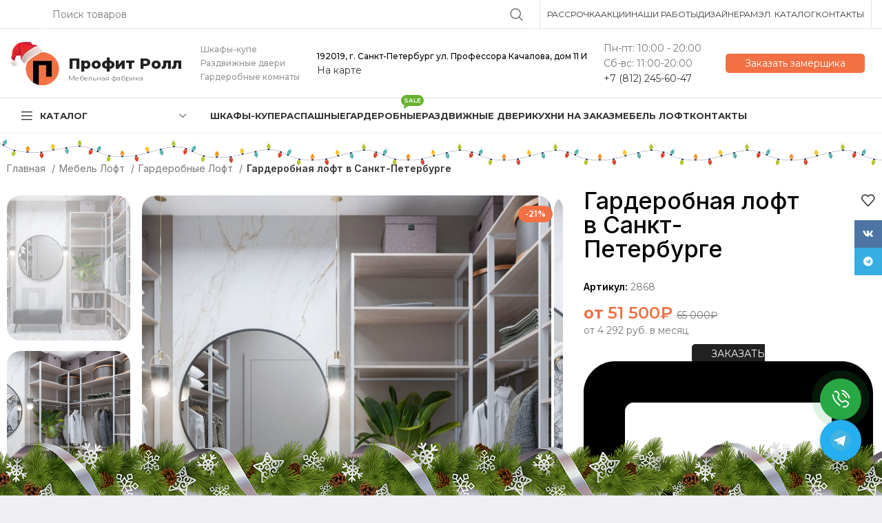

--- FILE ---
content_type: text/html; charset=UTF-8
request_url: https://profitroll.ru/mebel-loft/garderobnye-loft/garderobnaya-loft-v-sankt-peterburge/
body_size: 75179
content:
<!DOCTYPE html> <html lang="ru-RU"> <head> <script async src="//widgets.mango-office.ru/site/31212"></script> <script>
/*     document.addEventListener('DOMContentLoaded', () => {
      const target = document.querySelector('.head-phone .wd-btn-text');

      const observer = new MutationObserver(mutations => {
        console.log('DOM изменён:', mutations);
        console.trace('Стек вызова');
      });

      observer.observe(target, {
        childList: true,
        subtree: true,
        characterData: true
      });
    }) */

  </script> <meta charset="UTF-8"> <link rel="profile" href="https://gmpg.org/xfn/11"> <link rel="pingback" href="https://profitroll.ru/xmlrpc.php"> <script>window.MSInputMethodContext && document.documentMode && document.write('<script src="https://profitroll.ru/wp-content/themes/woodmart/js/libs/ie11CustomProperties.min.js"><\/script>');</script> <meta name='robots' content='index, follow, max-image-preview:large, max-snippet:-1, max-video-preview:-1'/> <title>Гардеробная лофт в Санкт-Петербурге на заказ</title> <meta name="description" content="Гардеробная лофт в Санкт-Петербурге от компании Профит Ролл. Акция двери+корпус - 20% = Низкая цена. Бесплатный дизайн-проект."/> <link rel="canonical" href="https://profitroll.ru/mebel-loft/garderobnye-loft/garderobnaya-loft-v-sankt-peterburge/"/> <meta property="og:locale" content="ru_RU"/> <meta property="og:type" content="article"/> <meta property="og:title" content="Гардеробная лофт в Санкт-Петербурге"/> <meta property="og:description" content="Гардеробная лофт в Санкт-Петербурге от компании Профит Ролл. Акция двери+корпус - 20% = Низкая цена. Бесплатный дизайн-проект."/> <meta property="og:url" content="https://profitroll.ru/mebel-loft/garderobnye-loft/garderobnaya-loft-v-sankt-peterburge/"/> <meta property="og:site_name" content="Шкафы-купе в Санкт-Петербурге | «Профит Ролл»"/> <meta property="article:modified_time" content="2025-02-28T10:58:27+00:00"/> <meta property="og:image" content="https://profitroll.ru/wp-content/uploads/garderobnayaloftvsankt-peterburge-1-671x800.jpg"/> <meta property="og:image:width" content="671"/> <meta property="og:image:height" content="800"/> <meta property="og:image:type" content="image/jpeg"/> <meta name="twitter:card" content="summary_large_image"/> <link rel='dns-prefetch' href='//cdnjs.cloudflare.com'/> <link rel='dns-prefetch' href='//fonts.googleapis.com'/> <link rel="alternate" type="application/rss+xml" title="Шкафы-купе в Санкт-Петербурге | «Профит Ролл» &raquo; Лента" href="https://profitroll.ru/feed/"/> <link rel='stylesheet' id='classic-theme-styles-css' href='https://profitroll.ru/wp-includes/css/classic-themes.min.css' type='text/css' media='all'/> <style id='woocommerce-inline-inline-css' type='text/css'> .woocommerce form .form-row .required { visibility: visible; } </style> <link rel='stylesheet' id='yith_wcpb_bundle_frontend_style-css' href='https://profitroll.ru/wp-content/plugins/yith-woocommerce-product-bundles-premium/assets/css/frontend.css' type='text/css' media='all'/> <link rel='stylesheet' id='elementor-frontend-css' href='https://profitroll.ru/wp-content/plugins/elementor/assets/css/frontend-lite.min.css' type='text/css' media='all'/> <link rel='stylesheet' id='swiper-css' href='https://profitroll.ru/wp-content/plugins/elementor/assets/lib/swiper/v8/css/swiper.min.css' type='text/css' media='all'/> <link rel='stylesheet' id='elementor-post-43-css' href='https://profitroll.ru/wp-content/uploads/elementor/css/post-43.css' type='text/css' media='all'/> <link rel='stylesheet' id='bootstrap-css' href='https://profitroll.ru/wp-content/themes/woodmart/css/bootstrap-light.min.css' type='text/css' media='all'/> <link rel='stylesheet' id='woodmart-style-css' href='https://profitroll.ru/wp-content/themes/woodmart/css/parts/base.min.css' type='text/css' media='all'/> <link rel='stylesheet' id='wd-widget-recent-post-comments-css' href='https://profitroll.ru/wp-content/themes/woodmart/css/parts/widget-recent-post-comments.min.css' type='text/css' media='all'/> <link rel='stylesheet' id='wd-widget-wd-recent-posts-css' href='https://profitroll.ru/wp-content/themes/woodmart/css/parts/widget-wd-recent-posts.min.css' type='text/css' media='all'/> <link rel='stylesheet' id='wd-widget-nav-css' href='https://profitroll.ru/wp-content/themes/woodmart/css/parts/widget-nav.min.css' type='text/css' media='all'/> <link rel='stylesheet' id='wd-widget-wd-layered-nav-css' href='https://profitroll.ru/wp-content/themes/woodmart/css/parts/woo-widget-wd-layered-nav.min.css' type='text/css' media='all'/> <link rel='stylesheet' id='wd-woo-mod-swatches-base-css' href='https://profitroll.ru/wp-content/themes/woodmart/css/parts/woo-mod-swatches-base.min.css' type='text/css' media='all'/> <link rel='stylesheet' id='wd-woo-mod-swatches-filter-css' href='https://profitroll.ru/wp-content/themes/woodmart/css/parts/woo-mod-swatches-filter.min.css' type='text/css' media='all'/> <link rel='stylesheet' id='wd-widget-layered-nav-stock-status-css' href='https://profitroll.ru/wp-content/themes/woodmart/css/parts/woo-widget-layered-nav-stock-status.min.css' type='text/css' media='all'/> <link rel='stylesheet' id='wd-widget-product-list-css' href='https://profitroll.ru/wp-content/themes/woodmart/css/parts/woo-widget-product-list.min.css' type='text/css' media='all'/> <link rel='stylesheet' id='wd-widget-slider-price-filter-css' href='https://profitroll.ru/wp-content/themes/woodmart/css/parts/woo-widget-slider-price-filter.min.css' type='text/css' media='all'/> <link rel='stylesheet' id='wd-wpcf7-css' href='https://profitroll.ru/wp-content/themes/woodmart/css/parts/int-wpcf7.min.css' type='text/css' media='all'/> <link rel='stylesheet' id='wd-elementor-base-css' href='https://profitroll.ru/wp-content/themes/woodmart/css/parts/int-elem-base.min.css' type='text/css' media='all'/> <link rel='stylesheet' id='wd-woocommerce-base-css' href='https://profitroll.ru/wp-content/themes/woodmart/css/parts/woocommerce-base.min.css' type='text/css' media='all'/> <link rel='stylesheet' id='wd-mod-star-rating-css' href='https://profitroll.ru/wp-content/themes/woodmart/css/parts/mod-star-rating.min.css' type='text/css' media='all'/> <link rel='stylesheet' id='wd-woo-el-track-order-css' href='https://profitroll.ru/wp-content/themes/woodmart/css/parts/woo-el-track-order.min.css' type='text/css' media='all'/> <link rel='stylesheet' id='wd-woo-mod-quantity-css' href='https://profitroll.ru/wp-content/themes/woodmart/css/parts/woo-mod-quantity.min.css' type='text/css' media='all'/> <link rel='stylesheet' id='wd-woo-single-prod-el-base-css' href='https://profitroll.ru/wp-content/themes/woodmart/css/parts/woo-single-prod-el-base.min.css' type='text/css' media='all'/> <link rel='stylesheet' id='wd-woo-mod-stock-status-css' href='https://profitroll.ru/wp-content/themes/woodmart/css/parts/woo-mod-stock-status.min.css' type='text/css' media='all'/> <link rel='stylesheet' id='wd-woo-mod-shop-attributes-css' href='https://profitroll.ru/wp-content/themes/woodmart/css/parts/woo-mod-shop-attributes.min.css' type='text/css' media='all'/> <link rel='stylesheet' id='wd-opt-disable-owl-css' href='https://profitroll.ru/wp-content/themes/woodmart/css/parts/opt-disable-owl.min.css' type='text/css' media='all'/> <link rel='stylesheet' id='wd-header-base-css' href='https://profitroll.ru/wp-content/themes/woodmart/css/parts/header-base.min.css' type='text/css' media='all'/> <link rel='stylesheet' id='wd-mod-tools-css' href='https://profitroll.ru/wp-content/themes/woodmart/css/parts/mod-tools.min.css' type='text/css' media='all'/> <link rel='stylesheet' id='wd-header-elements-base-css' href='https://profitroll.ru/wp-content/themes/woodmart/css/parts/header-el-base.min.css' type='text/css' media='all'/> <link rel='stylesheet' id='wd-social-icons-css' href='https://profitroll.ru/wp-content/themes/woodmart/css/parts/el-social-icons.min.css' type='text/css' media='all'/> <link rel='stylesheet' id='wd-header-search-css' href='https://profitroll.ru/wp-content/themes/woodmart/css/parts/header-el-search.min.css' type='text/css' media='all'/> <link rel='stylesheet' id='wd-header-search-form-css' href='https://profitroll.ru/wp-content/themes/woodmart/css/parts/header-el-search-form.min.css' type='text/css' media='all'/> <link rel='stylesheet' id='wd-wd-search-form-css' href='https://profitroll.ru/wp-content/themes/woodmart/css/parts/wd-search-form.min.css' type='text/css' media='all'/> <link rel='stylesheet' id='wd-mfp-popup-css' href='https://profitroll.ru/wp-content/themes/woodmart/css/parts/lib-magnific-popup.min.css' type='text/css' media='all'/> <link rel='stylesheet' id='wd-section-title-css' href='https://profitroll.ru/wp-content/themes/woodmart/css/parts/el-section-title.min.css' type='text/css' media='all'/> <link rel='stylesheet' id='wd-text-block-css' href='https://profitroll.ru/wp-content/themes/woodmart/css/parts/el-text-block.min.css' type='text/css' media='all'/> <link rel='stylesheet' id='wd-header-categories-nav-css' href='https://profitroll.ru/wp-content/themes/woodmart/css/parts/header-el-category-nav.min.css' type='text/css' media='all'/> <link rel='stylesheet' id='wd-mod-nav-vertical-css' href='https://profitroll.ru/wp-content/themes/woodmart/css/parts/mod-nav-vertical.min.css' type='text/css' media='all'/> <link rel='stylesheet' id='wd-mod-nav-menu-label-css' href='https://profitroll.ru/wp-content/themes/woodmart/css/parts/mod-nav-menu-label.min.css' type='text/css' media='all'/> <link rel='stylesheet' id='wd-product-loop-css' href='https://profitroll.ru/wp-content/themes/woodmart/css/parts/woo-product-loop.min.css' type='text/css' media='all'/> <link rel='stylesheet' id='wd-product-loop-quick-css' href='https://profitroll.ru/wp-content/themes/woodmart/css/parts/woo-product-loop-quick.min.css' type='text/css' media='all'/> <link rel='stylesheet' id='wd-owl-carousel-css' href='https://profitroll.ru/wp-content/themes/woodmart/css/parts/lib-owl-carousel.min.css' type='text/css' media='all'/> <link rel='stylesheet' id='wd-woo-mod-product-labels-css' href='https://profitroll.ru/wp-content/themes/woodmart/css/parts/woo-mod-product-labels.min.css' type='text/css' media='all'/> <link rel='stylesheet' id='wd-woo-single-prod-builder-css' href='https://profitroll.ru/wp-content/themes/woodmart/css/parts/woo-single-prod-builder.min.css' type='text/css' media='all'/> <link rel='stylesheet' id='wd-woo-el-breadcrumbs-css' href='https://profitroll.ru/wp-content/themes/woodmart/css/parts/woo-el-breadcrumbs.min.css' type='text/css' media='all'/> <link rel='stylesheet' id='wd-photoswipe-css' href='https://profitroll.ru/wp-content/themes/woodmart/css/parts/lib-photoswipe.min.css' type='text/css' media='all'/> <link rel='stylesheet' id='wd-woo-single-prod-el-gallery-css' href='https://profitroll.ru/wp-content/themes/woodmart/css/parts/woo-single-prod-el-gallery.min.css' type='text/css' media='all'/> <link rel='stylesheet' id='wd-woo-single-prod-el-gallery-opt-thumb-left-css' href='https://profitroll.ru/wp-content/themes/woodmart/css/parts/woo-single-prod-el-gallery-opt-thumb-left.min.css' type='text/css' media='all'/> <link rel='stylesheet' id='wd-tabs-css' href='https://profitroll.ru/wp-content/themes/woodmart/css/parts/el-tabs.min.css' type='text/css' media='all'/> <link rel='stylesheet' id='wd-product-tabs-css' href='https://profitroll.ru/wp-content/themes/woodmart/css/parts/el-product-tabs.min.css' type='text/css' media='all'/> <link rel='stylesheet' id='wd-product-loop-button-info-alt-css' href='https://profitroll.ru/wp-content/themes/woodmart/css/parts/woo-product-loop-button-info-alt.min.css' type='text/css' media='all'/> <link rel='stylesheet' id='wd-mod-comments-css' href='https://profitroll.ru/wp-content/themes/woodmart/css/parts/mod-comments.min.css' type='text/css' media='all'/> <link rel='stylesheet' id='wd-woo-single-prod-el-tabs-opt-layout-tabs-css' href='https://profitroll.ru/wp-content/themes/woodmart/css/parts/woo-single-prod-el-tabs-opt-layout-tabs.min.css' type='text/css' media='all'/> <link rel='stylesheet' id='wd-footer-base-css' href='https://profitroll.ru/wp-content/themes/woodmart/css/parts/footer-base.min.css' type='text/css' media='all'/> <link rel='stylesheet' id='wd-sticky-social-buttons-css' href='https://profitroll.ru/wp-content/themes/woodmart/css/parts/opt-sticky-social.min.css' type='text/css' media='all'/> <link rel='stylesheet' id='wd-bottom-toolbar-css' href='https://profitroll.ru/wp-content/themes/woodmart/css/parts/opt-bottom-toolbar.min.css' type='text/css' media='all'/> <link rel='stylesheet' id='xts-style-header_307766-css' href='https://profitroll.ru/wp-content/uploads/xts-header_307766-1766730220.css' type='text/css' media='all'/> <link rel='stylesheet' id='xts-style-theme_settings_default-css' href='https://profitroll.ru/wp-content/uploads/xts-theme_settings_default-1768400665.css' type='text/css' media='all'/> <link rel='stylesheet' id='xts-google-fonts-css' href='https://fonts.googleapis.com/css?family=Montserrat%3A400%2C600%2C700%2C500&#038;display=block' type='text/css' media='all'/> <link rel='stylesheet' id='google-fonts-1-css' href='https://fonts.googleapis.com/css?family=Roboto%3A100%2C100italic%2C200%2C200italic%2C300%2C300italic%2C400%2C400italic%2C500%2C500italic%2C600%2C600italic%2C700%2C700italic%2C800%2C800italic%2C900%2C900italic%7CRoboto+Slab%3A100%2C100italic%2C200%2C200italic%2C300%2C300italic%2C400%2C400italic%2C500%2C500italic%2C600%2C600italic%2C700%2C700italic%2C800%2C800italic%2C900%2C900italic&#038;display=swap&#038;subset=cyrillic' type='text/css' media='all'/> <link rel="preconnect" href="https://fonts.gstatic.com/" crossorigin><script type="text/template" id="tmpl-variation-template">
	<div class="woocommerce-variation-description">{{{ data.variation.variation_description }}}</div>
	<div class="woocommerce-variation-price">{{{ data.variation.price_html }}}</div>
	<div class="woocommerce-variation-availability">{{{ data.variation.availability_html }}}</div>
</script> <script type="text/template" id="tmpl-unavailable-variation-template">
	<p>Этот товар недоступен. Пожалуйста, выберите другую комбинацию.</p>
</script> <script type='text/javascript' src='https://profitroll.ru/wp-includes/js/jquery/jquery.min.js' id='jquery-core-js'></script> <script type='text/javascript' src='https://profitroll.ru/wp-content/themes/woodmart/js/libs/device.min.js' id='wd-device-library-js'></script> <style>.pseudo-clearfy-link { color: #008acf; cursor: pointer;}.pseudo-clearfy-link:hover { text-decoration: none;}</style><!-- Top.Mail.Ru counter --> <script type="text/javascript">
	var _tmr = window._tmr || (window._tmr = []);
	_tmr.push({id: "3509452", type: "pageView", start: (new Date()).getTime()});
	(function (d, w, id) {
	  if (d.getElementById(id)) return;
	  var ts = d.createElement("script"); ts.type = "text/javascript"; ts.async = true; ts.id = id;
	  ts.src = "https://top-fwz1.mail.ru/js/code.js";
	  var f = function () {var s = d.getElementsByTagName("script")[0]; s.parentNode.insertBefore(ts, s);};
	  if (w.opera == "[object Opera]") { d.addEventListener("DOMContentLoaded", f, false); } else { f(); }
	})(document, window, "tmr-code");
	</script> <!-- /Top.Mail.Ru counter --><script id="ygbtn-plugin-script" data-pf-id="50be2e2d-0a00-4921-86f3-3adc0317721d" src="https://widget.yourgood.app/script/widget.js?id=50be2e2d-0a00-4921-86f3-3adc0317721d"></script> <meta name="viewport" content="width=device-width, initial-scale=1.0, maximum-scale=1.0, user-scalable=no"> <noscript><style>.woocommerce-product-gallery{ opacity: 1 !important; }</style></noscript> <meta name="generator" content="Elementor 3.21.1; features: e_optimized_assets_loading, e_optimized_css_loading, e_font_icon_svg, additional_custom_breakpoints, e_lazyload; settings: css_print_method-external, google_font-enabled, font_display-swap"> <!-- Schema & Structured Data For WP v1.46 - --> <script type="application/ld+json" class="saswp-schema-markup-output">
[{"@context":"https:\/\/schema.org\/","@type":"Product","@id":"https:\/\/profitroll.ru\/mebel-loft\/garderobnye-loft\/garderobnaya-loft-v-sankt-peterburge\/#Product","url":"https:\/\/profitroll.ru\/mebel-loft\/garderobnye-loft\/garderobnaya-loft-v-sankt-peterburge\/","name":"\u0413\u0430\u0440\u0434\u0435\u0440\u043e\u0431\u043d\u0430\u044f \u043b\u043e\u0444\u0442 \u0432 \u0421\u0430\u043d\u043a\u0442-\u041f\u0435\u0442\u0435\u0440\u0431\u0443\u0440\u0433\u0435","sku":"2868","description":"\u0413\u0430\u0440\u0434\u0435\u0440\u043e\u0431\u043d\u0430\u044f \u043b\u043e\u0444\u0442 \u0432 \u0421\u0430\u043d\u043a\u0442-\u041f\u0435\u0442\u0435\u0440\u0431\u0443\u0440\u0433\u0435 \u043e\u0442 \u043a\u043e\u043c\u043f\u0430\u043d\u0438\u0438 \u041f\u0440\u043e\u0444\u0438\u0442 \u0420\u043e\u043b\u043b. \u0410\u043a\u0446\u0438\u044f \u0434\u0432\u0435\u0440\u0438+\u043a\u043e\u0440\u043f\u0443\u0441 - 20% = \u041d\u0438\u0437\u043a\u0430\u044f \u0446\u0435\u043d\u0430. \u0411\u0435\u0441\u043f\u043b\u0430\u0442\u043d\u044b\u0439 \u0434\u0438\u0437\u0430\u0439\u043d-\u043f\u0440\u043e\u0435\u043a\u0442.","offers":{"@type":"Offer","availability":"https:\/\/schema.org\/InStock","price":"51500","priceCurrency":"RUB","url":"https:\/\/profitroll.ru\/mebel-loft\/garderobnye-loft\/garderobnaya-loft-v-sankt-peterburge\/","priceValidUntil":"2026-02-28T10:58:27+00:00"},"mpn":"18641","brand":{"@type":"Brand","name":"\u0428\u043a\u0430\u0444\u044b-\u043a\u0443\u043f\u0435 \u0432 \u0421\u0430\u043d\u043a\u0442-\u041f\u0435\u0442\u0435\u0440\u0431\u0443\u0440\u0433\u0435 | \u00ab\u041f\u0440\u043e\u0444\u0438\u0442 \u0420\u043e\u043b\u043b\u00bb"},"aggregateRating":{"@type":"AggregateRating","ratingValue":"5","reviewCount":1},"review":[{"@type":"Review","author":{"@type":"Person","name":"admin"},"datePublished":"2023-05-23T14:49:34+03:00","description":"\u0413\u0430\u0440\u0434\u0435\u0440\u043e\u0431\u043d\u0430\u044f \u043b\u043e\u0444\u0442 \u0432 \u0421\u0430\u043d\u043a\u0442-\u041f\u0435\u0442\u0435\u0440\u0431\u0443\u0440\u0433\u0435 \u043e\u0442 \u043a\u043e\u043c\u043f\u0430\u043d\u0438\u0438 \u041f\u0440\u043e\u0444\u0438\u0442 \u0420\u043e\u043b\u043b. \u0410\u043a\u0446\u0438\u044f \u0434\u0432\u0435\u0440\u0438+\u043a\u043e\u0440\u043f\u0443\u0441 - 20% = \u041d\u0438\u0437\u043a\u0430\u044f \u0446\u0435\u043d\u0430. \u0411\u0435\u0441\u043f\u043b\u0430\u0442\u043d\u044b\u0439 \u0434\u0438\u0437\u0430\u0439\u043d-\u043f\u0440\u043e\u0435\u043a\u0442.","reviewRating":{"@type":"Rating","bestRating":"5","ratingValue":"5","worstRating":"1"}}],"image":[{"@type":"ImageObject","@id":"https:\/\/profitroll.ru\/mebel-loft\/garderobnye-loft\/garderobnaya-loft-v-sankt-peterburge\/#primaryimage","url":"https:\/\/profitroll.ru\/wp-content\/uploads\/garderobnayaloftvsankt-peterburge-1.jpg","width":"1635","height":"1950"},{"@type":"ImageObject","url":"https:\/\/profitroll.ru\/wp-content\/uploads\/garderobnayaloftvsankt-peterburge-1-1200x900.jpg","width":"1200","height":"900"},{"@type":"ImageObject","url":"https:\/\/profitroll.ru\/wp-content\/uploads\/garderobnayaloftvsankt-peterburge-1-1200x675.jpg","width":"1200","height":"675"},{"@type":"ImageObject","url":"https:\/\/profitroll.ru\/wp-content\/uploads\/garderobnayaloftvsankt-peterburge-1-1635x1635.jpg","width":"1635","height":"1635"}]}]
</script> <style> .e-con.e-parent:nth-of-type(n+4):not(.e-lazyloaded):not(.e-no-lazyload), .e-con.e-parent:nth-of-type(n+4):not(.e-lazyloaded):not(.e-no-lazyload) * { background-image: none !important; } @media screen and (max-height: 1024px) { .e-con.e-parent:nth-of-type(n+3):not(.e-lazyloaded):not(.e-no-lazyload), .e-con.e-parent:nth-of-type(n+3):not(.e-lazyloaded):not(.e-no-lazyload) * { background-image: none !important; } } @media screen and (max-height: 640px) { .e-con.e-parent:nth-of-type(n+2):not(.e-lazyloaded):not(.e-no-lazyload), .e-con.e-parent:nth-of-type(n+2):not(.e-lazyloaded):not(.e-no-lazyload) * { background-image: none !important; } } </style> <link rel="icon" href="https://profitroll.ru/wp-content/uploads/cropped-logo-1-32x32.png" sizes="32x32"/> <link rel="icon" href="https://profitroll.ru/wp-content/uploads/cropped-logo-1-192x192.png" sizes="192x192"/> <link rel="apple-touch-icon" href="https://profitroll.ru/wp-content/uploads/cropped-logo-1-180x180.png"/> <meta name="msapplication-TileImage" content="https://profitroll.ru/wp-content/uploads/cropped-logo-1-270x270.png"/> <style type="text/css" id="wp-custom-css"> /* скрыть именно этот виджет */ .elementor-element-11b06f2 { display: none !important; } </style> <style> </style> <link rel="stylesheet" href="https://profitroll.ru/wp-content/themes/woodmart/design.css"> <meta name="yandex-verification" content="46f7f9f783643dfe"/> <script src="https://unpkg.com/hq-modal@latest/dist/hq-modal.umd.js"></script> <script>
    document.addEventListener('DOMContentLoaded', () => {
      const testName = new HqModal('modal-1', {
        maxWidth: '550px',
        background: 'rgba(0, 0, 0, 0.5)',
        top: '50%',
        left: '50%',
        showButtonClose: true,
      });
    })
  </script> <!-- NG --> <!-- NG --> <link href="https://cdn.jsdelivr.net/gh/Alaev-Co/snowflakes/dist/snow.min.css" rel="stylesheet"> <script src="https://cdn.jsdelivr.net/gh/Alaev-Co/snowflakes/dist/Snow.min.js" defer></script> <script>
    document.addEventListener('DOMContentLoaded', () => {
      new Snow ({
        showSnowBalls: false
      });

      document.querySelector('.site-logo img').setAttribute('src', 'https://profitroll.ru/wp-content/themes/woodmart/images/winter/logo-winter.png');
      document.querySelector('.elementor-element-cf156dc img').setAttribute('src', 'https://profitroll.ru/wp-content/themes/woodmart/images/winter/logo-winter-footer.png');
    })
  </script> <!-- NG --> <!-- NG --> <script>
   var _mtm = window._mtm = window._mtm || [];
   _mtm.push({ 'mtm.startTime': (new Date().getTime()), 'event': 'mtm.Start' });
   (function () {
       var d = document, g = d.createElement('script'), s = d.getElementsByTagName('script')[0];
       g.src = 'https://stat1.clickfraud.ru/js/container_2ejLwlFE.js'; s.parentNode.insertBefore(g, s);
   })();
</script> <style> [data-profeat="https://widget.yourgood.app/#whatsapp"] { display: none !important; } </style> <!-- Yandex.Metrika counter --> <script type="text/javascript" >
   (function(m,e,t,r,i,k,a){m[i]=m[i]||function(){(m[i].a=m[i].a||[]).push(arguments)};
   m[i].l=1*new Date();
   for (var j = 0; j < document.scripts.length; j++) {if (document.scripts[j].src === r) { return; }}
   k=e.createElement(t),a=e.getElementsByTagName(t)[0],k.async=1,k.src=r,a.parentNode.insertBefore(k,a)})
   (window, document, "script", "https://mc.yandex.ru/metrika/tag.js", "ym");

   ym(25409897, "init", {
        clickmap:true,
        trackLinks:true,
        accurateTrackBounce:true,
        webvisor:true
   });
</script> <!-- Marquiz script start --> <script>
(function(w, d, s, o){
  var j = d.createElement(s); j.async = true; j.src = '//script.marquiz.ru/v2.js';j.onload = function() {
    if (document.readyState !== 'loading') Marquiz.init(o);
    else document.addEventListener("DOMContentLoaded", function() {
      Marquiz.init(o);
    });
  };
  d.head.insertBefore(j, d.head.firstElementChild);
})(window, document, 'script', {
    host: '//quiz.marquiz.ru',
    region: 'ru',
    id: '694130e5366a650019c6969c',
    autoOpen: 60,
    autoOpenFreq: 'always',
    openOnExit: false,
    disableOnMobile: false
  }
);
</script> <!-- Marquiz script end --> <noscript><div><img src="https://mc.yandex.ru/watch/25409897" style="position:absolute; left:-9999px;" alt=""/></div></noscript> <!-- /Yandex.Metrika counter --> <!-- <script> document.addEventListener("DOMContentLoaded", function() { if (window.location.pathname.slice(-1) !== "/") { window.history.replaceState({}, "", window.location.pathname + "/" + window.location.search); } }); </script> --> </head> <body class="product-template-default single single-product postid-18641 theme-woodmart sp-easy-accordion-enabled woocommerce woocommerce-page woocommerce-no-js wrapper-wide woodmart-product-design-default catalog-mode-on categories-accordion-on woodmart-archive-shop woodmart-ajax-shop-on offcanvas-sidebar-mobile offcanvas-sidebar-tablet sticky-toolbar-on elementor-default elementor-kit-43"> <script type="text/javascript" id="wd-flicker-fix">// Flicker fix.</script> <div class="website-wrapper"> <header class="whb-header whb-header_307766 whb-sticky-shadow whb-scroll-slide whb-sticky-clone whb-hide-on-scroll"> <div class="whb-main-header"> <div class="whb-row whb-top-bar whb-not-sticky-row whb-without-bg whb-border-fullwidth whb-color-dark whb-flex-flex-middle"> <div class="container"> <div class="whb-flex-row whb-top-bar-inner"> <div class="whb-column whb-col-left whb-visible-lg"> <div class="wd-social-icons icons-design-default icons-size- color-scheme-dark social-follow social-form-circle text-left"> <!-- <a rel="noopener noreferrer nofollow" href="https://widget.yourgood.app/#whatsapp" target="_blank" class="whatsapp-desktop wd-social-icon social-whatsapp" aria-label="WhatsApp social link"> <span class="wd-icon"></span> </a> --> <a rel="noopener noreferrer nofollow" href="https://widget.yourgood.app/#whatsapp" target="_blank" class="whatsapp-mobile wd-social-icon social-whatsapp" aria-label="WhatsApp social link"> <span class="wd-icon"></span> </a> <a rel="noopener noreferrer nofollow" href="https://vk.com/profitroll_mebel" target="_blank" class=" wd-social-icon social-vk" aria-label="VK social link"> <span class="wd-icon"></span> </a> <a rel="noopener noreferrer nofollow" href="https://widget.yourgood.app/#telegram" target="_blank" class=" wd-social-icon social-tg" aria-label="Telegram social link"> <span class="wd-icon"></span> </a> </div> </div> <div class="whb-column whb-col-center whb-visible-lg"> <div class="wd-search-form wd-header-search-form wd-display-form whb-sswuxrossujive74ahtf"> <form role="search" method="get" class="searchform wd-style-default wd-cat-style-bordered" action="https://profitroll.ru/" > <input type="text" class="s" placeholder="Поиск товаров" value="" name="s" aria-label="Поиск" title="Поиск товаров" required> <input type="hidden" name="post_type" value="product"> <button type="submit" class="searchsubmit"> <span> Поиск </span> </button> </form> </div> </div> <div class="whb-column whb-col-right whb-visible-lg"> <div class="wd-header-divider wd-full-height "></div> <div class="wd-header-nav wd-header-secondary-nav text-right wd-full-height" role="navigation" aria-label="Secondary navigation"> <ul id="menu-verhnee-menyu" class="menu wd-nav wd-nav-secondary wd-style-bordered wd-gap-s"><li id="menu-item-35930" class="menu-item menu-item-type-post_type menu-item-object-page menu-item-35930 item-level-0 menu-simple-dropdown wd-event-hover" ><a href="https://profitroll.ru/credit/" class="woodmart-nav-link"><span class="nav-link-text">Рассрочка</span></a></li> <li id="menu-item-21833" class="menu-item menu-item-type-post_type menu-item-object-page menu-item-21833 item-level-0 menu-simple-dropdown wd-event-hover" ><a href="https://profitroll.ru/akcii1/" class="woodmart-nav-link"><span class="nav-link-text">Акции</span></a></li> <li id="menu-item-21837" class="menu-item menu-item-type-taxonomy menu-item-object-product_cat menu-item-21837 item-level-0 menu-simple-dropdown wd-event-hover" ><a href="https://profitroll.ru/vypolnennye-proekty/" class="woodmart-nav-link"><span class="nav-link-text">Наши работы</span></a></li> <li id="menu-item-21835" class="menu-item menu-item-type-custom menu-item-object-custom menu-item-21835 item-level-0 menu-simple-dropdown wd-event-hover" ><a href="https://profitroll.ru/design/" class="woodmart-nav-link"><span class="nav-link-text">Дизайнерам</span></a></li> <li id="menu-item-21836" class="menu-item menu-item-type-custom menu-item-object-custom menu-item-21836 item-level-0 menu-simple-dropdown wd-event-hover" ><a href="https://profitroll.ru/docs/catalog_22.pdf" class="woodmart-nav-link"><span class="nav-link-text">Эл. каталог</span></a></li> <li id="menu-item-21834" class="menu-item menu-item-type-post_type menu-item-object-page menu-item-21834 item-level-0 menu-simple-dropdown wd-event-hover" ><a href="https://profitroll.ru/kontakty/" class="woodmart-nav-link"><span class="nav-link-text">Контакты</span></a></li> </ul></div><!--END MAIN-NAV--> <div class="wd-header-divider wd-full-height "></div></div> <div class="whb-column whb-col-mobile whb-hidden-lg"> <div class="wd-social-icons icons-design-default icons-size- color-scheme-dark social-follow social-form-circle text-left"> <!-- <a rel="noopener noreferrer nofollow" href="https://widget.yourgood.app/#whatsapp" target="_blank" class="whatsapp-desktop wd-social-icon social-whatsapp" aria-label="WhatsApp social link"> <span class="wd-icon"></span> </a> --> <a rel="noopener noreferrer nofollow" href="https://widget.yourgood.app/#whatsapp" target="_blank" class="whatsapp-mobile wd-social-icon social-whatsapp" aria-label="WhatsApp social link"> <span class="wd-icon"></span> </a> <a rel="noopener noreferrer nofollow" href="https://vk.com/profitroll_mebel" target="_blank" class=" wd-social-icon social-vk" aria-label="VK social link"> <span class="wd-icon"></span> </a> <a rel="noopener noreferrer nofollow" href="https://widget.yourgood.app/#telegram" target="_blank" class=" wd-social-icon social-tg" aria-label="Telegram social link"> <span class="wd-icon"></span> </a> </div> </div> </div> </div> </div> <div class="whb-row whb-general-header whb-not-sticky-row whb-without-bg whb-border-fullwidth whb-color-dark whb-flex-flex-middle"> <div class="container"> <div class="whb-flex-row whb-general-header-inner"> <div class="whb-column whb-col-left whb-visible-lg"> <div class="site-logo"> <a href="https://profitroll.ru/" class="wd-logo wd-main-logo" rel="home"> <img width="72" height="67" src="https://profitroll.ru/wp-content/uploads/logo-winter.png.webp" class="attachment-full size-full" alt="" decoding="async" style="max-width:400px;"/> </a> </div> <div class="wd-header-text set-cont-mb-s reset-last-child "><meta charset="UTF-8"> <link href="https://fonts.googleapis.com/css2?family=Montserrat:wght@400;700;800&display=swap" rel="stylesheet"> <style> .profitroll-logo { font-family: 'Montserrat', sans-serif; display: flex; align-items: center; margin-top: 15px; margin-left: -8px; } .profitroll-text { line-height: 1.2; } .profitroll-name { margin-bottom: 2px; font-size: 22px; font-weight: 800; color: #222; } .profitroll-tagline { font-size: 10px; font-weight: 400; color: #777; } </style> <div class="profitroll-logo"> <div class="profitroll-text"> <div class="profitroll-name">Профит Ролл</div> <div class="profitroll-tagline">Мебельная фабрика</div> </div> </div></div> </div> <div class="whb-column whb-col-center whb-visible-lg"> <div class="wd-header-text set-cont-mb-s reset-last-child "><div class="slogan hidden-xs" > Шкафы-купе<br> Раздвижные двери<br> Гардеробные комнаты </div></div> <div class="wd-header-text set-cont-mb-s reset-last-child "><div class="head-time hidden-sm hidden-xs"> <div class="time">192019, г. Санкт-Петербург ул. Профессора Качалова, дом 11 И</div> <div class="call_back"><a href="/kontakty/">На карте</a></div> </div></div> <div class="wd-header-text set-cont-mb-s reset-last-child "><div class="head-phone"> <div class="phones">Пн-пт: 10:00 - 20:00<br> Сб-вс: 11:00-20:00</div> <div class="phone"><a href="tel:+78122456047">+7 (812) 245-60-47</a></div> </div></div> </div> <div class="whb-column whb-col-right whb-visible-lg"> <div class="wd-header-html"> <link rel="stylesheet" id="elementor-post-22726-css" href="https://profitroll.ru/wp-content/uploads/elementor/css/post-22726.css?ver=1742342367" type="text/css" media="all"> <div data-elementor-type="wp-post" data-elementor-id="22726" class="elementor elementor-22726"> <div class="elementor-element elementor-element-cc3beb2 e-flex e-con-boxed e-con e-parent" data-id="cc3beb2" data-element_type="container"> <div class="e-con-inner"> <div class="elementor-element elementor-element-275c8e7 elementor-widget__width-initial elementor-widget-mobile__width-initial elementor-widget elementor-widget-wd_popup" data-id="275c8e7" data-element_type="widget" data-widget_type="wd_popup.default"> <div class="elementor-widget-container"> <div class="wd-button-wrapper text-center wd-collapsible-button" > <a class="btn btn-style-default btn-style-semi-round btn-size-large wd-open-popup btn-color-primary btn-icon-pos-left" href="#popup-6480e53175ceb"> <span class="wd-btn-text" data-elementor-setting-key="text"> Заказать замерщика </span> </a> </div> <div id="popup-6480e53175ceb" class="mfp-with-anim wd-popup wd-popup-element mfp-hide" style="max-width:700px;"> <div class="wd-popup-inner"> <link rel="stylesheet" id="elementor-post-22644-css" href="https://profitroll.ru/wp-content/uploads/elementor/css/post-22644.css?ver=1765970417" type="text/css" media="all"> <div data-elementor-type="wp-post" data-elementor-id="22644" class="elementor elementor-22644"> <div class="elementor-element elementor-element-434790b e-con-full e-flex e-con e-parent" data-id="434790b" data-element_type="container"> <div class="elementor-element elementor-element-c937bf7 elementor-widget elementor-widget-wd_title" data-id="c937bf7" data-element_type="widget" data-widget_type="wd_title.default"> <div class="elementor-widget-container"> <div class="title-wrapper set-mb-s reset-last-child wd-title-color-default wd-title-style-default wd-title-size-default text-center"> <div class="liner-continer"> <h4 class="woodmart-title-container title wd-fontsize-l">Оставить заявку</h4> </div> </div> </div> </div> <div class="elementor-element elementor-element-04a8c5c elementor-widget elementor-widget-wd_text_block" data-id="04a8c5c" data-element_type="widget" data-widget_type="wd_text_block.default"> <div class="elementor-widget-container"> <div class="wd-text-block reset-last-child text-center"> <p><strong> <div class="wpcf7 no-js" id="wpcf7-f22697-o1" lang="ru-RU" dir="ltr"> <div class="screen-reader-response"><p role="status" aria-live="polite" aria-atomic="true"></p> <ul></ul></div> <form action="/mebel-loft/garderobnye-loft/garderobnaya-loft-v-sankt-peterburge/#wpcf7-f22697-o1" method="post" class="wpcf7-form init" aria-label="Контактная форма" novalidate="novalidate" data-status="init"> <div style="display: none;"> <input type="hidden" name="_wpcf7" value="22697"/> <input type="hidden" name="_wpcf7_version" value="5.7.7"/> <input type="hidden" name="_wpcf7_locale" value="ru_RU"/> <input type="hidden" name="_wpcf7_unit_tag" value="wpcf7-f22697-o1"/> <input type="hidden" name="_wpcf7_container_post" value="0"/> <input type="hidden" name="_wpcf7_posted_data_hash" value=""/> <input type="hidden" name="huyspameram" value=""/> <input type="hidden" name="city" value=""/> </div> <div class="furniture-text"> <p><span class="wpcf7-form-control-wrap" data-name="furniture_text"><input size="40" class="wpcf7-form-control wpcf7-text" id="furniture_text_hidden_form" aria-invalid="false" value="" type="text" name="furniture_text"/></span> </p> </div> <div class="cf-left1"> <p><span class="wpcf7-form-control-wrap" data-name="your-name"><input size="40" class="wpcf7-form-control wpcf7-text wpcf7-validates-as-required" aria-required="true" aria-invalid="false" placeholder="Ваше имя" value="" type="text" name="your-name"/></span> </p> </div> <div class="cf-left1"> <p><span class="wpcf7-form-control-wrap" data-name="your-phone"><input size="40" class="wpcf7-form-control wpcf7-text wpcf7-tel wpcf7-validates-as-tel phone-mask" aria-invalid="false" placeholder="+7 (999) 999-99-99" value="" type="tel" name="your-phone"/></span> </p> </div> <div class="cf-left1"> <p><span class="wpcf7-form-control-wrap" data-name="your-size"><input size="40" class="wpcf7-form-control wpcf7-text" aria-invalid="false" value="Размеры" type="text" name="your-size"/></span> </p> </div> <div class="clear"> </div> <input class="wpcf7-form-control wpcf7-hidden" value="" type="hidden" name="utm_source"/> <input class="wpcf7-form-control wpcf7-hidden" value="" type="hidden" name="utm_medium"/> <input class="wpcf7-form-control wpcf7-hidden" value="" type="hidden" name="utm_campaign"/> <input class="wpcf7-form-control wpcf7-hidden" value="" type="hidden" name="utm_term"/> <input class="wpcf7-form-control wpcf7-hidden" value="" type="hidden" name="utm_content"/> <input class="wpcf7-form-control wpcf7-hidden" value="" type="hidden" name="client_id"/> <input class="wpcf7-form-control wpcf7-hidden" value="" type="hidden" name="metrika_client_id"/> <p><input class="wpcf7-form-control has-spinner wpcf7-submit knopka" type="submit" value="Отправить"/> </p><div class="wpcf7-response-output" aria-hidden="true"></div> </form> </div> </strong></p> </div> </div> </div> </div> </div> </div> </div> </div> </div> </div> </div> </div> </div> </div> <div class="whb-column whb-mobile-left whb-hidden-lg"> <div class="wd-tools-element wd-header-mobile-nav wd-style-text wd-design-1 whb-g1k0m1tib7raxrwkm1t3"> <a href="#" rel="nofollow" aria-label="Open mobile menu"> <span class="wd-tools-icon"> </span> <span class="wd-tools-text">Меню</span> </a> </div><!--END wd-header-mobile-nav--></div> <div class="whb-column whb-mobile-center whb-hidden-lg"> <div class="site-logo"> <a href="https://profitroll.ru/" class="wd-logo wd-main-logo" rel="home"> <img width="71" height="73" src="https://profitroll.ru/wp-content/uploads/group-5-1-1-2.svg" class="attachment-full size-full" alt="" decoding="async" style="max-width:182px;"/> </a> </div> <div class="wd-header-text set-cont-mb-s reset-last-child "><style> @media (max-width: 768px) { .profitroll-logo { font-family: 'Montserrat', sans-serif; display: flex; align-items: center; margin-top: 15px; margin-left: -8px; } .profitroll-text { margin-bottom: 8px; margin-left: -15px; line-height: 1.2; } .profitroll-name { margin-bottom: 2px; font-size: 14px; font-weight: 800; color: #222; } .profitroll-tagline { font-size: 6px; font-weight: 400; color: #777; } } </style> <div class="profitroll-logo"> <div class="profitroll-text"> <div class="profitroll-name">Профит Ролл</div> <div class="profitroll-tagline">Мебельная фабрика</div> </div> </div></div> </div> <div class="whb-column whb-mobile-right whb-hidden-lg"> <div class="wd-header-wishlist wd-tools-element wd-style-icon wd-with-count wd-design-2 whb-b7njy8lp54w9r92668wx" title="My Wishlist"> <a href="https://profitroll.ru/wishlist/"> <span class="wd-tools-icon"> <span class="wd-tools-count"> 0 </span> </span> <span class="wd-tools-text"> Список желаний </span> </a> </div> </div> </div> </div> </div> <div class="whb-row whb-header-bottom whb-not-sticky-row whb-with-bg whb-border-fullwidth whb-color-dark whb-flex-equal-sides whb-hidden-mobile"> <div class="container"> <div class="whb-flex-row whb-header-bottom-inner"> <div class="whb-column whb-col-left whb-visible-lg"> <div class="wd-header-cats wd-style-1 wd-event-hover whb-wjlcubfdmlq3d7jvmt23" role="navigation" aria-label="Header categories navigation"> <span class="menu-opener color-scheme-dark has-bg"> <span class="menu-opener-icon"></span> <span class="menu-open-label"> Каталог </span> </span> <div class="wd-dropdown wd-dropdown-cats"> <ul id="menu-categories" class="menu wd-nav wd-nav-vertical wd-design-default"><li id="menu-item-22255" class="menu-item menu-item-type-taxonomy menu-item-object-product_cat menu-item-22255 item-level-0 menu-mega-dropdown wd-event-hover menu-item-has-children" ><a href="https://profitroll.ru/shkafy-kupe-spb/" class="woodmart-nav-link"><span class="nav-link-text">Шкафы-купе</span></a> <div class="wd-dropdown-menu wd-dropdown wd-design-full-width color-scheme-dark"> <div class="container"> <link rel="stylesheet" id="elementor-post-722-css" href="https://profitroll.ru/wp-content/uploads/elementor/css/post-722.css?ver=1750319160" type="text/css" media="all"> <div data-elementor-type="wp-post" data-elementor-id="722" class="elementor elementor-722"> <section class="wd-negative-gap elementor-section elementor-top-section elementor-element elementor-element-1e192988 elementor-section-content-top elementor-section-boxed elementor-section-height-default elementor-section-height-default wd-section-disabled" data-id="1e192988" data-element_type="section"> <div class="elementor-container elementor-column-gap-default"> <div class="elementor-column elementor-col-66 elementor-top-column elementor-element elementor-element-3bdabd57" data-id="3bdabd57" data-element_type="column"> <div class="elementor-widget-wrap elementor-element-populated"> <section class="wd-negative-gap elementor-section elementor-inner-section elementor-element elementor-element-1758e74f elementor-section-boxed elementor-section-height-default elementor-section-height-default wd-section-disabled" data-id="1758e74f" data-element_type="section"> <div class="elementor-container elementor-column-gap-default"> <div class="elementor-column elementor-col-33 elementor-inner-column elementor-element elementor-element-3b07e940" data-id="3b07e940" data-element_type="column"> <div class="elementor-widget-wrap elementor-element-populated"> <div class="elementor-element elementor-element-3d7ac5f7 elementor-widget elementor-widget-wd_extra_menu_list" data-id="3d7ac5f7" data-element_type="widget" data-widget_type="wd_extra_menu_list.default"> <div class="elementor-widget-container"> <ul class="wd-sub-menu mega-menu-list"> <li class="item-with-label item-label-primary"> <a > ТИП КОРПУСА </a> <ul class="sub-sub-menu"> <li class="item-with-label item-label-primary"> <a href="/shkafy-kupe-spb/vstroennye/"> Встроенные </a> </li> <li class="item-with-label item-label-primary"> <a href="/shkafy-kupe-spb/korpusnye/"> Корпусные </a> </li> <li class="item-with-label item-label-primary"> <a href="/shkafy-kupe-spb/uglovye/"> Угловые </a> </li> <li class="item-with-label item-label-primary"> <a href="/shkafy-kupe-spb/mdf/"> МДФ </a> </li> </ul> </li> </ul> </div> </div> <div class="elementor-element elementor-element-3a84696d elementor-widget elementor-widget-wd_extra_menu_list" data-id="3a84696d" data-element_type="widget" data-widget_type="wd_extra_menu_list.default"> <div class="elementor-widget-container"> <ul class="wd-sub-menu mega-menu-list"> <li class="item-with-label item-label-primary"> <a > Тип фасада </a> <ul class="sub-sub-menu"> <li class="item-with-label item-label-primary"> <a href="/shkafy-kupe-spb/zerkalnye/"> С зеркалами </a> </li> <li class="item-with-label item-label-primary"> <a href="/shkafy-kupe-spb/massiv/"> Массив </a> </li> <li class="item-with-label item-label-primary"> <a href="/shkafy-kupe-spb/mdf/"> МДФ </a> </li> </ul> </li> </ul> </div> </div> </div> </div> <div class="elementor-column elementor-col-33 elementor-top-column elementor-element elementor-element-73f959df" data-id="73f959df" data-element_type="column"> <div class="elementor-widget-wrap elementor-element-populated"> <div class="elementor-element elementor-element-a914be1 elementor-widget elementor-widget-wd_extra_menu_list" data-id="a914be1" data-element_type="widget" data-widget_type="wd_extra_menu_list.default"> <div class="elementor-widget-container"> <ul class="wd-sub-menu mega-menu-list"> <li class="item-with-label item-label-primary"> <a > Расположение </a> <ul class="sub-sub-menu"> <li class="item-with-label item-label-primary"> <a href="/shkafy-kupe-spb/v-detskuyu-komnatu/"> В детскую </a> </li> <li class="item-with-label item-label-primary"> <a href="/shkafy-kupe-spb/v-gostinuyu/"> В гостиную </a> </li> <li class="item-with-label item-label-primary"> <a href="/shkafy-kupe-spb/v-prikhozhuyu/"> В прихожую </a> </li> <li class="item-with-label item-label-primary"> <a href="/shkafy-kupe-spb/v-spalnyu/"> В спальню </a> </li> <li class="item-with-label item-label-primary"> <a href="/shkafy-kupe-spb/garderobnie/"> В гардеробную </a> </li> <li class="item-with-label item-label-primary"> <a href="/shkafy-kupe-spb/v-koridor-shkafy/"> В коридор </a> </li> <li class="item-with-label item-label-primary"> <a href="/shkafy-kupe-spb/na-balkon-shkafy/"> На балкон </a> </li> <li class="item-with-label item-label-primary"> <a href="/shkafy-kupe-spb/knizhnye-shkafy/"> Книжные </a> </li> <li class="item-with-label item-label-primary"> <a href="/shkafy-kupe-spb/s-televizorom-shkafy/"> С телевизором </a> </li> </ul> </li> </ul> </div> </div> </div> </div> <div class="elementor-column elementor-col-33 elementor-top-column elementor-element elementor-element-1b47f6fe" data-id="1b47f6fe" data-element_type="column"> <div class="elementor-widget-wrap elementor-element-populated"> <div class="elementor-element elementor-element-54c34363 elementor-widget elementor-widget-wd_extra_menu_list" data-id="54c34363" data-element_type="widget" data-widget_type="wd_extra_menu_list.default"> <div class="elementor-widget-container"> <ul class="wd-sub-menu mega-menu-list"> <li class="item-with-label item-label-primary"> <a > Количество дверей </a> <ul class="sub-sub-menu"> <li class="item-with-label item-label-primary"> <a href="/shkafy-kupe-spb/odnodvernye-shkafy/"> Однодверные </a> </li> <li class="item-with-label item-label-primary"> <a href="/shkafy-kupe-spb/dvuhdvernye/"> Двухдверные </a> </li> <li class="item-with-label item-label-primary"> <a href="/shkafy-kupe-spb/trehdvernye/"> Трехдверные </a> </li> <li class="item-with-label item-label-primary"> <a href="/shkafy-kupe-spb/chetyrehdvernye/"> Четырехдверные </a> </li> </ul> </li> </ul> </div> </div> <div class="elementor-element elementor-element-41552a20 elementor-widget elementor-widget-wd_extra_menu_list" data-id="41552a20" data-element_type="widget" data-widget_type="wd_extra_menu_list.default"> <div class="elementor-widget-container"> <ul class="wd-sub-menu mega-menu-list"> <li class="item-with-label item-label-primary"> <a > Стиль </a> <ul class="sub-sub-menu"> <li class="item-with-label item-label-primary"> <a href="/shkafy-kupe-spb/skandinavskij/"> Скандинавский </a> </li> <li class="item-with-label item-label-primary"> <a href="/shkafy-kupe-spb/provans/"> Прованс </a> </li> <li class="item-with-label item-label-primary"> <a href="/shkafy-kupe-spb/loft/"> Лофт </a> </li> <li class="item-with-label item-label-primary"> <a href="/shkafy-kupe-spb/klassika/"> Классика </a> </li> <li class="item-with-label item-label-primary"> <a href="/shkafy-kupe-spb/belye-shkafy/"> Белые </a> </li> <li class="item-with-label item-label-primary"> <a href="/shkafy-kupe-spb/steklyannye-shkafy/"> Стеклянные </a> </li> </ul> </li> </ul> </div> </div> </div> </div> </div> </section> </div> </div> <div class="elementor-column elementor-col-33 elementor-top-column elementor-element elementor-element-64c3c682" data-id="64c3c682" data-element_type="column"> <div class="elementor-widget-wrap elementor-element-populated"> <div class="elementor-element elementor-element-201c961d elementor-widget__width-initial elementor-widget elementor-widget-wd_products" data-id="201c961d" data-element_type="widget" data-widget_type="wd_products.default"> <div class="elementor-widget-container"> <div id="carousel-313" class="wd-carousel-container slider-type-product products wd-carousel-spacing-20 disable-owl-mobile" data-owl-carousel data-speed="" data-slides_per_view_tablet='{"unit":"px","size":"","sizes":[]}' data-slides_per_view_mobile='{"unit":"px","size":"","sizes":[]}' data-wrap="no" data-hide_pagination_control="yes" data-hide_prev_next_buttons="no" data-desktop="1" data-tablet="1" data-tablet_landscape="1" data-mobile="1"> <div class="owl-carousel owl-items-lg-1 owl-items-md-1 owl-items-sm-1 owl-items-xs-1"> <div class="slide-product owl-carousel-item"> <div class="product-grid-item wd-with-labels product wd-hover-quick type-product post-17820 status-publish instock product_cat-raspashnye-shkafy has-post-thumbnail sale featured purchasable product-type-simple" data-loop="1" data-id="17820"> <div class="product-wrapper"> <div class="product-element-top wd-quick-shop"> <a href="https://profitroll.ru/shkafy-kupe-spb/raspashnye-shkafy/raspashnye-shkafy-mdf-fasadami/" class="product-image-link"> <div class="product-labels labels-rounded-sm"><span class="onsale product-label">-16%</span></div><img fetchpriority="high" width="768" height="916" src="https://profitroll.ru/wp-content/uploads/raspashnyeshkafymdffasadami_3-1-768x916.jpg.webp" class="attachment-medium_large size-medium_large wp-image-17821" alt="" decoding="async" srcset="https://profitroll.ru/wp-content/uploads/raspashnyeshkafymdffasadami_3-1-768x916.jpg.webp 768w, https://profitroll.ru/wp-content/uploads/raspashnyeshkafymdffasadami_3-1-252x300.jpg.webp 252w, https://profitroll.ru/wp-content/uploads/raspashnyeshkafymdffasadami_3-1-671x800.jpg.webp 671w, https://profitroll.ru/wp-content/uploads/raspashnyeshkafymdffasadami_3-1-1288x1536.jpg.webp 1288w, https://profitroll.ru/wp-content/uploads/raspashnyeshkafymdffasadami_3-1-860x1026.jpg.webp 860w, https://profitroll.ru/wp-content/uploads/raspashnyeshkafymdffasadami_3-1-430x513.jpg.webp 430w, https://profitroll.ru/wp-content/uploads/raspashnyeshkafymdffasadami_3-1-700x835.jpg.webp 700w, https://profitroll.ru/wp-content/uploads/raspashnyeshkafymdffasadami_3-1-150x179.jpg.webp 150w, https://profitroll.ru/wp-content/uploads/raspashnyeshkafymdffasadami_3-1.jpg.webp 1635w" sizes="(max-width: 768px) 100vw, 768px"/> </a> <div class="wd-buttons wd-pos-r-t"> <div class="wd-wishlist-btn wd-action-btn wd-style-icon wd-wishlist-icon"> <a href="https://profitroll.ru/wishlist/" data-key="66403707d6" data-product-id="17820" rel="nofollow" data-added-text="Browse Wishlist"> <span>Add to wishlist</span> </a> </div> </div> </div> <h3 class="wd-entities-title"><a href="https://profitroll.ru/shkafy-kupe-spb/raspashnye-shkafy/raspashnye-shkafy-mdf-fasadami/">Распашные шкафы с мдф фасадами</a></h3> <span class="price">от <ins><span class="woocommerce-Price-amount amount"><bdi>220 000<span class="woocommerce-Price-currencySymbol">&#8381;</span></bdi></span></ins> <del><span class="woocommerce-Price-amount amount"><bdi>260 700<span class="woocommerce-Price-currencySymbol">&#8381;</span></bdi></span></del></span> </div> </div> </div> </div> <!-- end product-items --> </div> <!-- end #carousel-313 --> </div> </div> </div> </div> </div> </section> </div> </div> </div> </li> <li id="menu-item-22256" class="menu-item menu-item-type-taxonomy menu-item-object-product_cat menu-item-22256 item-level-0 menu-simple-dropdown wd-event-hover" ><a href="https://profitroll.ru/shkafy-kupe-spb/raspashnye-shkafy/" class="woodmart-nav-link"><span class="nav-link-text">Распашные шкафы</span></a></li> <li id="menu-item-22257" class="menu-item menu-item-type-taxonomy menu-item-object-product_cat menu-item-22257 item-level-0 menu-mega-dropdown wd-event-hover menu-item-has-children" ><a href="https://profitroll.ru/proizvodstvo-dverej/" class="woodmart-nav-link"><span class="nav-link-text">Раздвижные двери</span></a> <div class="wd-dropdown-menu wd-dropdown wd-design-full-width color-scheme-dark"> <div class="container"> <link rel="stylesheet" id="elementor-post-720-css" href="https://profitroll.ru/wp-content/uploads/elementor/css/post-720.css?ver=1750319406" type="text/css" media="all"> <div data-elementor-type="wp-post" data-elementor-id="720" class="elementor elementor-720"> <section class="wd-negative-gap elementor-section elementor-top-section elementor-element elementor-element-3b855a9c elementor-section-boxed elementor-section-height-default elementor-section-height-default wd-section-disabled" data-id="3b855a9c" data-element_type="section"> <div class="elementor-container elementor-column-gap-default"> <div class="elementor-column elementor-col-33 elementor-top-column elementor-element elementor-element-464dd0b7" data-id="464dd0b7" data-element_type="column"> <div class="elementor-widget-wrap elementor-element-populated"> <div class="elementor-element elementor-element-31fc2694 elementor-widget elementor-widget-wd_extra_menu_list" data-id="31fc2694" data-element_type="widget" data-widget_type="wd_extra_menu_list.default"> <div class="elementor-widget-container"> <ul class="wd-sub-menu mega-menu-list"> <li class="item-with-label item-label-primary"> <a > Место расположения </a> <ul class="sub-sub-menu"> <li class="item-with-label item-label-primary"> <a href="/proizvodstvo-dverej/dveri-kupe/"> Для шкафа-купе </a> </li> <li class="item-with-label item-label-primary"> <a href="/proizvodstvo-dverej/wardrobe-door-coupe/"> Для гардеробной </a> </li> <li class="item-with-label item-label-primary"> <a href="/proizvodstvo-dverej/dveri-kupe-dlya-vstroennogo-shkafa/"> Для встроенного шкафа </a> </li> <li class="item-with-label item-label-primary"> <a href="/proizvodstvo-dverej/mezhkomnatnye-razdvizhnye-dveri/"> Межкомнатные двери-купе </a> </li> <li class="item-with-label item-label-primary"> <a href="/proizvodstvo-dverej/mezhkomnatnye-peregorodki/"> Перегородки </a> </li> </ul> </li> </ul> </div> </div> </div> </div> <div class="elementor-column elementor-col-33 elementor-top-column elementor-element elementor-element-1d53d981" data-id="1d53d981" data-element_type="column"> <div class="elementor-widget-wrap elementor-element-populated"> <div class="elementor-element elementor-element-6c3d06ed elementor-widget elementor-widget-wd_extra_menu_list" data-id="6c3d06ed" data-element_type="widget" data-widget_type="wd_extra_menu_list.default"> <div class="elementor-widget-container"> <ul class="wd-sub-menu mega-menu-list"> <li class="item-with-label item-label-primary"> <a > Материалы фасадов </a> <ul class="sub-sub-menu"> <li class="item-with-label item-label-primary"> <a href="/proizvodstvo-dverej/dveri-kupe-iz-ldsp/"> ЛДСП </a> </li> <li class="item-with-label item-label-primary"> <a href="/proizvodstvo-dverej/zerkalnye-dveri-kupe/"> Зеркальные </a> </li> <li class="item-with-label item-label-primary"> <a href="/proizvodstvo-dverej/dveri-kupe-so-steklom/"> Цветное стекло </a> </li> </ul> </li> </ul> </div> </div> </div> </div> <div class="elementor-column elementor-col-33 elementor-top-column elementor-element elementor-element-22168595" data-id="22168595" data-element_type="column"> <div class="elementor-widget-wrap elementor-element-populated"> <div class="elementor-element elementor-element-400dae3f elementor-widget elementor-widget-wd_extra_menu_list" data-id="400dae3f" data-element_type="widget" data-widget_type="wd_extra_menu_list.default"> <div class="elementor-widget-container"> <ul class="wd-sub-menu mega-menu-list"> <li class="item-with-label item-label-primary"> <a > Конструкция </a> <ul class="sub-sub-menu"> <li class="item-with-label item-label-primary"> <a href="/proizvodstvo-dverej/skladnye-dveri/"> Складные </a> </li> <li class="item-with-label item-label-primary"> <a href="/proizvodstvo-dverej/podvesnye-dveri-kupe/"> Подвесные </a> </li> <li class="item-with-label item-label-primary"> <a href="/proizvodstvo-dverej/raspashnye/"> Распашные </a> </li> <li class="item-with-label item-label-primary"> <a href="/proizvodstvo-dverej/raumplus-dveri/"> Raumplus </a> </li> </ul> </li> </ul> </div> </div> </div> </div> </div> </section> </div> </div> </div> </li> <li id="menu-item-22258" class="menu-item menu-item-type-taxonomy menu-item-object-product_cat current-product-ancestor current-menu-parent current-product-parent menu-item-22258 item-level-0 menu-mega-dropdown wd-event-hover menu-item-has-children" ><a href="https://profitroll.ru/garderobnaja/" class="woodmart-nav-link"><span class="nav-link-text">Гардеробные</span></a> <div class="wd-dropdown-menu wd-dropdown wd-design-full-width color-scheme-dark"> <div class="container"> <link rel="stylesheet" id="elementor-post-718-css" href="https://profitroll.ru/wp-content/uploads/elementor/css/post-718.css?ver=1750064648" type="text/css" media="all"> <div data-elementor-type="wp-post" data-elementor-id="718" class="elementor elementor-718"> <section class="wd-negative-gap elementor-section elementor-top-section elementor-element elementor-element-229db1fa elementor-section-content-top elementor-section-boxed elementor-section-height-default elementor-section-height-default wd-section-disabled" data-id="229db1fa" data-element_type="section"> <div class="elementor-container elementor-column-gap-default"> <div class="elementor-column elementor-col-100 elementor-top-column elementor-element elementor-element-3dab94c1" data-id="3dab94c1" data-element_type="column"> <div class="elementor-widget-wrap elementor-element-populated"> <div class="elementor-element elementor-element-6e93505b elementor-widget elementor-widget-wd_extra_menu_list" data-id="6e93505b" data-element_type="widget" data-widget_type="wd_extra_menu_list.default"> <div class="elementor-widget-container"> <ul class="wd-sub-menu mega-menu-list"> <li class="item-with-label item-label-black"> <a > Типы гардеробных </a> <ul class="sub-sub-menu"> <li class="item-with-label item-label-primary"> <a href="/garderobnaja/"> Гардеробные комнаты </a> </li> <li class="item-with-label item-label-primary"> <a href="/garderobnye-sistemy/"> Системы хранения </a> </li> </ul> </li> </ul> </div> </div> </div> </div> </div> </section> </div> </div> </div> </li> <li id="menu-item-22259" class="menu-item menu-item-type-taxonomy menu-item-object-product_cat menu-item-22259 item-level-0 menu-simple-dropdown wd-event-hover" ><a href="https://profitroll.ru/kuhni-na-zakaz/" class="woodmart-nav-link"><span class="nav-link-text">Кухни на заказ</span></a></li> <li id="menu-item-22260" class="menu-item menu-item-type-taxonomy menu-item-object-product_cat current-product-ancestor current-menu-parent current-product-parent menu-item-22260 item-level-0 menu-mega-dropdown wd-event-hover menu-item-has-children" ><a href="https://profitroll.ru/mebel-loft/" class="woodmart-nav-link"><span class="nav-link-text">Мебель Лофт</span></a> <div class="wd-dropdown-menu wd-dropdown wd-design-full-width color-scheme-dark"> <div class="container"> <link rel="stylesheet" id="elementor-post-714-css" href="https://profitroll.ru/wp-content/uploads/elementor/css/post-714.css?ver=1750064705" type="text/css" media="all"> <div data-elementor-type="wp-post" data-elementor-id="714" class="elementor elementor-714"> <section class="wd-negative-gap elementor-section elementor-top-section elementor-element elementor-element-1a71e5e0 elementor-section-content-top elementor-section-boxed elementor-section-height-default elementor-section-height-default wd-section-disabled" data-id="1a71e5e0" data-element_type="section"> <div class="elementor-container elementor-column-gap-default"> <div class="elementor-column elementor-col-50 elementor-top-column elementor-element elementor-element-5800c875" data-id="5800c875" data-element_type="column"> <div class="elementor-widget-wrap elementor-element-populated"> <div class="elementor-element elementor-element-8c6593 elementor-widget elementor-widget-wd_extra_menu_list" data-id="8c6593" data-element_type="widget" data-widget_type="wd_extra_menu_list.default"> <div class="elementor-widget-container"> <ul class="wd-sub-menu mega-menu-list"> <li class="item-with-label item-label-primary"> <a > Тип </a> <ul class="sub-sub-menu"> <li class="item-with-label item-label-primary"> <a href="/mebel-loft/garderobnye-loft/"> Гардеробные Лофт </a> </li> <li class="item-with-label item-label-primary"> <a href="/mebel-loft/loft-peregorodki/"> Лофт перегородки </a> </li> </ul> </li> </ul> </div> </div> </div> </div> <div class="elementor-column elementor-col-50 elementor-top-column elementor-element elementor-element-402d2409" data-id="402d2409" data-element_type="column" data-settings="{&quot;background_background&quot;:&quot;classic&quot;}"> <div class="elementor-widget-wrap elementor-element-populated"> <div class="elementor-element elementor-element-1c1e0c1 elementor-widget elementor-widget-wd_products_widget" data-id="1c1e0c1" data-element_type="widget" data-widget_type="wd_products_widget.default"> <div class="elementor-widget-container"> <div class="widget_products"> <div class="widget woocommerce widget_products"><ul class="product_list_widget"><li> <span class="widget-product-wrap"> <a href="https://profitroll.ru/mebel-loft/garderobnye-loft/garderobnaya-loft-na-zakaz/" title="Гардеробная лофт на заказ" class="widget-product-img"> <img src="https://profitroll.ru/wp-content/uploads/garderobnayaloftnazakaz-1.jpg" title="garderobnayaloftnazakaz" alt="garderobnayaloftnazakaz" loading="lazy"/> </a> <span class="widget-product-info"> <a href="https://profitroll.ru/mebel-loft/garderobnye-loft/garderobnaya-loft-na-zakaz/" title="Гардеробная лофт на заказ" class="wd-entities-title"> Гардеробная лофт на заказ </a> <span class="price">от <ins><span class="woocommerce-Price-amount amount"><bdi>46 900<span class="woocommerce-Price-currencySymbol">&#8381;</span></bdi></span></ins> <del><span class="woocommerce-Price-amount amount"><bdi>67 000<span class="woocommerce-Price-currencySymbol">&#8381;</span></bdi></span></del></span> </span> </span> </li> </ul></div> </div> </div> </div> </div> </div> </div> </section> </div> </div> </div> </li> <li id="menu-item-30919" class="menu-item menu-item-type-taxonomy menu-item-object-product_cat menu-item-30919 item-level-0 menu-simple-dropdown wd-event-hover" ><a href="https://profitroll.ru/mebel-v-vannuyu/" class="woodmart-nav-link"><span class="nav-link-text">Мебель в ванную</span></a></li> <li id="menu-item-31161" class="menu-item menu-item-type-taxonomy menu-item-object-product_cat menu-item-31161 item-level-0 menu-simple-dropdown wd-event-hover" ><a href="https://profitroll.ru/mebel-v-detskuyu/" class="woodmart-nav-link"><span class="nav-link-text">Мебель в детскую с душой — уют, который чувствуется каждый день</span></a></li> </ul> </div> </div> </div> <div class="whb-column whb-col-center whb-visible-lg"> <div class="wd-header-nav wd-header-main-nav text-center wd-design-1" role="navigation" aria-label="Основная навигация"> <ul id="menu-main-navigation" class="menu wd-nav wd-nav-main wd-style-default wd-gap-s"><li id="menu-item-22281" class="menu-item menu-item-type-taxonomy menu-item-object-product_cat menu-item-22281 item-level-0 menu-simple-dropdown wd-event-hover" ><a href="https://profitroll.ru/shkafy-kupe-spb/" class="woodmart-nav-link"><span class="nav-link-text">Шкафы-купе</span></a></li> <li id="menu-item-22287" class="menu-item menu-item-type-taxonomy menu-item-object-product_cat menu-item-22287 item-level-0 menu-simple-dropdown wd-event-hover" ><a href="https://profitroll.ru/shkafy-kupe-spb/raspashnye-shkafy/" class="woodmart-nav-link"><span class="nav-link-text">Распашные</span></a></li> <li id="menu-item-22282" class="menu-item menu-item-type-taxonomy menu-item-object-product_cat current-product-ancestor current-menu-parent current-product-parent menu-item-22282 item-level-0 menu-simple-dropdown wd-event-hover item-with-label item-label-green" ><a href="https://profitroll.ru/garderobnaja/" class="woodmart-nav-link"><span class="nav-link-text">Гардеробные</span><span class="menu-label menu-label-green">SALE</span></a></li> <li id="menu-item-22286" class="menu-item menu-item-type-taxonomy menu-item-object-product_cat menu-item-22286 item-level-0 menu-simple-dropdown wd-event-hover" ><a href="https://profitroll.ru/proizvodstvo-dverej/" class="woodmart-nav-link"><span class="nav-link-text">Раздвижные двери</span></a></li> <li id="menu-item-22283" class="menu-item menu-item-type-taxonomy menu-item-object-product_cat menu-item-22283 item-level-0 menu-simple-dropdown wd-event-hover" ><a href="https://profitroll.ru/kuhni-na-zakaz/" class="woodmart-nav-link"><span class="nav-link-text">Кухни на заказ</span></a></li> <li id="menu-item-22284" class="menu-item menu-item-type-taxonomy menu-item-object-product_cat current-product-ancestor current-menu-parent current-product-parent menu-item-22284 item-level-0 menu-simple-dropdown wd-event-hover" ><a href="https://profitroll.ru/mebel-loft/" class="woodmart-nav-link"><span class="nav-link-text">Мебель Лофт</span></a></li> <li id="menu-item-8412" class="menu-item menu-item-type-post_type menu-item-object-page menu-item-8412 item-level-0 menu-simple-dropdown wd-event-hover" ><a href="https://profitroll.ru/kontakty/" class="woodmart-nav-link"><span class="nav-link-text">Контакты</span></a></li> </ul></div><!--END MAIN-NAV--> </div> <div class="whb-column whb-col-right whb-visible-lg whb-empty-column"> </div> <div class="whb-column whb-col-mobile whb-hidden-lg whb-empty-column"> </div> </div> </div> </div> </div> </header> <div class="main-page-wrapper"> <!-- MAIN CONTENT AREA --> <div class="container"> <div class="row content-layout-wrapper align-items-start"> <div class="site-content shop-content-area col-12 wd-builder-on" role="main"> <div id="product-18641" class="single-product-page product type-product post-18641 status-publish first instock product_cat-garderobnaja product_cat-garderobnye-loft product_cat-mebel-loft has-post-thumbnail sale purchasable product-type-simple"> <link rel="stylesheet" id="elementor-post-35843-css" href="https://profitroll.ru/wp-content/uploads/elementor/css/post-35843.css?ver=1769066537" type="text/css" media="all"> <div data-elementor-type="wp-post" data-elementor-id="35843" class="elementor elementor-35843"> <section class="elementor-section elementor-top-section elementor-element elementor-element-2d388da7 elementor-section-stretched elementor-section-boxed elementor-section-height-default elementor-section-height-default wd-section-disabled" data-id="2d388da7" data-element_type="section" data-settings="{&quot;stretch_section&quot;:&quot;section-stretched&quot;}"> <div class="elementor-container elementor-column-gap-default"> <div class="elementor-column elementor-col-50 elementor-top-column elementor-element elementor-element-556af12" data-id="556af12" data-element_type="column"> <div class="elementor-widget-wrap elementor-element-populated"> <div class="elementor-element elementor-element-3a3b0c1 elementor-widget__width-auto wd-nowrap-md wd-single-breadcrumbs wd-breadcrumbs text-left elementor-widget elementor-widget-wd_wc_breadcrumb" data-id="3a3b0c1" data-element_type="widget" data-widget_type="wd_wc_breadcrumb.default"> <div class="elementor-widget-container"> <nav class="woocommerce-breadcrumb"> <a href="https://profitroll.ru" class="breadcrumb-link"> Главная </a> <a href="https://profitroll.ru/mebel-loft/" class="breadcrumb-link"> Мебель Лофт </a> <a href="https://profitroll.ru/mebel-loft/garderobnye-loft/" class="breadcrumb-link breadcrumb-link-last"> Гардеробные Лофт </a> <span class="breadcrumb-last"> Гардеробная лофт в Санкт-Петербурге </span> </nav> </div> </div> <div class="elementor-element elementor-element-5900c877 wd-single-gallery elementor-widget-theme-post-content elementor-widget elementor-widget-wd_single_product_gallery" data-id="5900c877" data-element_type="widget" data-widget_type="wd_single_product_gallery.default"> <div class="elementor-widget-container"> <div class="woocommerce-product-gallery woocommerce-product-gallery--with-images woocommerce-product-gallery--columns-4 images wd-has-thumb images row thumbs-position-left image-action-popup" style="opacity: 0; transition: opacity .25s ease-in-out;"> <div class="col-lg-9 order-lg-last"> <div class="product-labels labels-rounded-sm"><span class="onsale product-label">-21%</span></div> <figure class="woocommerce-product-gallery__wrapper owl-items-lg-1 owl-items-md-1 owl-items-sm-1 owl-items-xs-1 owl-carousel" data-hide_pagination_control="yes"> <div class="product-image-wrap"><figure data-thumb="https://profitroll.ru/wp-content/uploads/garderobnayaloftvsankt-peterburge-1-150x179.jpg" class="woocommerce-product-gallery__image"><a data-elementor-open-lightbox="no" href="https://profitroll.ru/wp-content/uploads/garderobnayaloftvsankt-peterburge-1.jpg"><img loading="lazy" width="700" height="835" src="https://profitroll.ru/wp-content/uploads/garderobnayaloftvsankt-peterburge-1-700x835.jpg" class="wp-post-image wp-post-image" alt="" decoding="async" title="garderobnayaloftvsankt-peterburge" data-caption="" data-src="https://profitroll.ru/wp-content/uploads/garderobnayaloftvsankt-peterburge-1.jpg" data-large_image="https://profitroll.ru/wp-content/uploads/garderobnayaloftvsankt-peterburge-1.jpg" data-large_image_width="1635" data-large_image_height="1950" srcset="https://profitroll.ru/wp-content/uploads/garderobnayaloftvsankt-peterburge-1-700x835.jpg 700w, https://profitroll.ru/wp-content/uploads/garderobnayaloftvsankt-peterburge-1-252x300.jpg 252w, https://profitroll.ru/wp-content/uploads/garderobnayaloftvsankt-peterburge-1-671x800.jpg 671w, https://profitroll.ru/wp-content/uploads/garderobnayaloftvsankt-peterburge-1-768x916.jpg 768w, https://profitroll.ru/wp-content/uploads/garderobnayaloftvsankt-peterburge-1-1288x1536.jpg 1288w, https://profitroll.ru/wp-content/uploads/garderobnayaloftvsankt-peterburge-1-860x1026.jpg 860w, https://profitroll.ru/wp-content/uploads/garderobnayaloftvsankt-peterburge-1-430x513.jpg 430w, https://profitroll.ru/wp-content/uploads/garderobnayaloftvsankt-peterburge-1-150x179.jpg 150w, https://profitroll.ru/wp-content/uploads/garderobnayaloftvsankt-peterburge-1.jpg 1635w" sizes="(max-width: 700px) 100vw, 700px"/></a></figure></div> <div class="product-image-wrap"> <figure data-thumb="https://profitroll.ru/wp-content/uploads/garderobnayaloftvsankt-peterburge-2-150x179.jpg" class="woocommerce-product-gallery__image"> <a data-elementor-open-lightbox="no" href="https://profitroll.ru/wp-content/uploads/garderobnayaloftvsankt-peterburge-2.jpg"> <img loading="lazy" width="700" height="835" src="https://profitroll.ru/wp-content/uploads/garderobnayaloftvsankt-peterburge-2-700x835.jpg" alt="" decoding="async" title="garderobnayaloftvsankt-peterburge-2" data-caption="" data-src="https://profitroll.ru/wp-content/uploads/garderobnayaloftvsankt-peterburge-2.jpg" data-large_image="https://profitroll.ru/wp-content/uploads/garderobnayaloftvsankt-peterburge-2.jpg" data-large_image_width="1635" data-large_image_height="1950" srcset="https://profitroll.ru/wp-content/uploads/garderobnayaloftvsankt-peterburge-2-700x835.jpg 700w, https://profitroll.ru/wp-content/uploads/garderobnayaloftvsankt-peterburge-2-430x513.jpg 430w, https://profitroll.ru/wp-content/uploads/garderobnayaloftvsankt-peterburge-2-150x179.jpg 150w, https://profitroll.ru/wp-content/uploads/garderobnayaloftvsankt-peterburge-2-252x300.jpg 252w, https://profitroll.ru/wp-content/uploads/garderobnayaloftvsankt-peterburge-2-671x800.jpg 671w, https://profitroll.ru/wp-content/uploads/garderobnayaloftvsankt-peterburge-2-768x916.jpg 768w, https://profitroll.ru/wp-content/uploads/garderobnayaloftvsankt-peterburge-2-1288x1536.jpg 1288w, https://profitroll.ru/wp-content/uploads/garderobnayaloftvsankt-peterburge-2-860x1026.jpg 860w, https://profitroll.ru/wp-content/uploads/garderobnayaloftvsankt-peterburge-2.jpg 1635w" sizes="(max-width: 700px) 100vw, 700px"/> </a> </figure> </div> <div class="product-image-wrap"> <figure data-thumb="https://profitroll.ru/wp-content/uploads/garderobnayaloftvsankt-peterburge-3-150x179.jpg" class="woocommerce-product-gallery__image"> <a data-elementor-open-lightbox="no" href="https://profitroll.ru/wp-content/uploads/garderobnayaloftvsankt-peterburge-3.jpg"> <img loading="lazy" width="700" height="835" src="https://profitroll.ru/wp-content/uploads/garderobnayaloftvsankt-peterburge-3-700x835.jpg" alt="" decoding="async" title="garderobnayaloftvsankt-peterburge-3" data-caption="" data-src="https://profitroll.ru/wp-content/uploads/garderobnayaloftvsankt-peterburge-3.jpg" data-large_image="https://profitroll.ru/wp-content/uploads/garderobnayaloftvsankt-peterburge-3.jpg" data-large_image_width="1635" data-large_image_height="1950" srcset="https://profitroll.ru/wp-content/uploads/garderobnayaloftvsankt-peterburge-3-700x835.jpg 700w, https://profitroll.ru/wp-content/uploads/garderobnayaloftvsankt-peterburge-3-430x513.jpg 430w, https://profitroll.ru/wp-content/uploads/garderobnayaloftvsankt-peterburge-3-150x179.jpg 150w, https://profitroll.ru/wp-content/uploads/garderobnayaloftvsankt-peterburge-3-252x300.jpg 252w, https://profitroll.ru/wp-content/uploads/garderobnayaloftvsankt-peterburge-3-671x800.jpg 671w, https://profitroll.ru/wp-content/uploads/garderobnayaloftvsankt-peterburge-3-768x916.jpg 768w, https://profitroll.ru/wp-content/uploads/garderobnayaloftvsankt-peterburge-3-1288x1536.jpg 1288w, https://profitroll.ru/wp-content/uploads/garderobnayaloftvsankt-peterburge-3-860x1026.jpg 860w, https://profitroll.ru/wp-content/uploads/garderobnayaloftvsankt-peterburge-3.jpg 1635w" sizes="(max-width: 700px) 100vw, 700px"/> </a> </figure> </div> </figure> <div class="product-additional-galleries"> </div> </div> <div class="col-lg-3 order-lg-first"> <div class="thumbnails wd-v-thumb-custom owl-items-md-4 owl-items-sm-4 owl-items-xs-3" style="--wd-v-items:3;" data-vertical_items="3" data-tablet="4" data-mobile="3"> <div class="product-image-thumbnail"> <img loading="lazy" width="150" height="179" src="https://profitroll.ru/wp-content/uploads/garderobnayaloftvsankt-peterburge-1-150x179.jpg" class="attachment-150x0 size-150x0" alt="" decoding="async" srcset="https://profitroll.ru/wp-content/uploads/garderobnayaloftvsankt-peterburge-1-150x179.jpg 150w, https://profitroll.ru/wp-content/uploads/garderobnayaloftvsankt-peterburge-1-252x300.jpg 252w, https://profitroll.ru/wp-content/uploads/garderobnayaloftvsankt-peterburge-1-671x800.jpg 671w, https://profitroll.ru/wp-content/uploads/garderobnayaloftvsankt-peterburge-1-768x916.jpg 768w, https://profitroll.ru/wp-content/uploads/garderobnayaloftvsankt-peterburge-1-1288x1536.jpg 1288w, https://profitroll.ru/wp-content/uploads/garderobnayaloftvsankt-peterburge-1-860x1026.jpg 860w, https://profitroll.ru/wp-content/uploads/garderobnayaloftvsankt-peterburge-1-430x513.jpg 430w, https://profitroll.ru/wp-content/uploads/garderobnayaloftvsankt-peterburge-1-700x835.jpg 700w, https://profitroll.ru/wp-content/uploads/garderobnayaloftvsankt-peterburge-1.jpg 1635w" sizes="(max-width: 150px) 100vw, 150px"/> </div> <div class="product-image-thumbnail"> <img loading="lazy" width="150" height="179" src="https://profitroll.ru/wp-content/uploads/garderobnayaloftvsankt-peterburge-2-150x179.jpg" class="attachment-150x0 size-150x0" alt="" decoding="async" srcset="https://profitroll.ru/wp-content/uploads/garderobnayaloftvsankt-peterburge-2-150x179.jpg 150w, https://profitroll.ru/wp-content/uploads/garderobnayaloftvsankt-peterburge-2-430x513.jpg 430w, https://profitroll.ru/wp-content/uploads/garderobnayaloftvsankt-peterburge-2-700x835.jpg 700w, https://profitroll.ru/wp-content/uploads/garderobnayaloftvsankt-peterburge-2-252x300.jpg 252w, https://profitroll.ru/wp-content/uploads/garderobnayaloftvsankt-peterburge-2-671x800.jpg 671w, https://profitroll.ru/wp-content/uploads/garderobnayaloftvsankt-peterburge-2-768x916.jpg 768w, https://profitroll.ru/wp-content/uploads/garderobnayaloftvsankt-peterburge-2-1288x1536.jpg 1288w, https://profitroll.ru/wp-content/uploads/garderobnayaloftvsankt-peterburge-2-860x1026.jpg 860w, https://profitroll.ru/wp-content/uploads/garderobnayaloftvsankt-peterburge-2.jpg 1635w" sizes="(max-width: 150px) 100vw, 150px"/> </div> <div class="product-image-thumbnail"> <img loading="lazy" width="150" height="179" src="https://profitroll.ru/wp-content/uploads/garderobnayaloftvsankt-peterburge-3-150x179.jpg" class="attachment-150x0 size-150x0" alt="" decoding="async" srcset="https://profitroll.ru/wp-content/uploads/garderobnayaloftvsankt-peterburge-3-150x179.jpg 150w, https://profitroll.ru/wp-content/uploads/garderobnayaloftvsankt-peterburge-3-430x513.jpg 430w, https://profitroll.ru/wp-content/uploads/garderobnayaloftvsankt-peterburge-3-700x835.jpg 700w, https://profitroll.ru/wp-content/uploads/garderobnayaloftvsankt-peterburge-3-252x300.jpg 252w, https://profitroll.ru/wp-content/uploads/garderobnayaloftvsankt-peterburge-3-671x800.jpg 671w, https://profitroll.ru/wp-content/uploads/garderobnayaloftvsankt-peterburge-3-768x916.jpg 768w, https://profitroll.ru/wp-content/uploads/garderobnayaloftvsankt-peterburge-3-1288x1536.jpg 1288w, https://profitroll.ru/wp-content/uploads/garderobnayaloftvsankt-peterburge-3-860x1026.jpg 860w, https://profitroll.ru/wp-content/uploads/garderobnayaloftvsankt-peterburge-3.jpg 1635w" sizes="(max-width: 150px) 100vw, 150px"/> </div> </div> </div> </div> </div> </div> <div class="elementor-element elementor-element-dc5d398 elementor-widget__width-initial elementor-widget-tablet__width-inherit elementor-widget-mobile__width-inherit elementor-hidden-desktop elementor-hidden-tablet wd-single-title text-left elementor-widget elementor-widget-wd_single_product_title" data-id="dc5d398" data-element_type="widget" data-widget_type="wd_single_product_title.default"> <div class="elementor-widget-container"> <h1 class="product_title entry-title wd-entities-title"> Гардеробная лофт в Санкт-Петербурге </h1> </div> </div> <div class="elementor-element elementor-element-893e016 elementor-hidden-desktop elementor-hidden-tablet wd-single-meta text-left elementor-widget elementor-widget-wd_single_product_meta" data-id="893e016" data-element_type="widget" data-widget_type="wd_single_product_meta.default"> <div class="elementor-widget-container"> <div class="product_meta wd-layout-default"> <span class="sku_wrapper"> <span class="meta-label"> Артикул: </span> <span class="sku"> 2868 </span> </span> </div> </div> </div> <div class="elementor-element elementor-element-f605828 elementor-widget__width-initial elementor-hidden-desktop elementor-hidden-tablet wd-single-price text-left elementor-widget elementor-widget-wd_single_product_price" data-id="f605828" data-element_type="widget" data-widget_type="wd_single_product_price.default"> <div class="elementor-widget-container"> <p class="price"> от <ins><span class="woocommerce-Price-amount amount"><bdi>51 500<span class="woocommerce-Price-currencySymbol">&#8381;</span></bdi></span></ins> <del><span class="woocommerce-Price-amount amount"><bdi>65 000<span class="woocommerce-Price-currencySymbol">&#8381;</span></bdi></span></del> </p> </div> </div> <div class="elementor-element elementor-element-a4d7e01 elementor-widget__width-initial elementor-widget-mobile__width-initial elementor-widget elementor-widget-wd_popup" data-id="a4d7e01" data-element_type="widget" data-widget_type="wd_popup.default"> <div class="elementor-widget-container"> <div class="wd-button-wrapper text-center" > <a class="btn btn-style-default btn-style-semi-round btn-size-large wd-open-popup btn-color-black btn-icon-pos-left" href="#popup-6480e53175ceb"> <span class="wd-btn-text" data-elementor-setting-key="text"> ЗАКАЗАТЬ </span> <span class="wd-btn-icon"> <svg class="wd-icon e-font-icon-svg e-fas-calculator" viewBox="0 0 448 512" xmlns="http://www.w3.org/2000/svg"><path d="M400 0H48C22.4 0 0 22.4 0 48v416c0 25.6 22.4 48 48 48h352c25.6 0 48-22.4 48-48V48c0-25.6-22.4-48-48-48zM128 435.2c0 6.4-6.4 12.8-12.8 12.8H76.8c-6.4 0-12.8-6.4-12.8-12.8v-38.4c0-6.4 6.4-12.8 12.8-12.8h38.4c6.4 0 12.8 6.4 12.8 12.8v38.4zm0-128c0 6.4-6.4 12.8-12.8 12.8H76.8c-6.4 0-12.8-6.4-12.8-12.8v-38.4c0-6.4 6.4-12.8 12.8-12.8h38.4c6.4 0 12.8 6.4 12.8 12.8v38.4zm128 128c0 6.4-6.4 12.8-12.8 12.8h-38.4c-6.4 0-12.8-6.4-12.8-12.8v-38.4c0-6.4 6.4-12.8 12.8-12.8h38.4c6.4 0 12.8 6.4 12.8 12.8v38.4zm0-128c0 6.4-6.4 12.8-12.8 12.8h-38.4c-6.4 0-12.8-6.4-12.8-12.8v-38.4c0-6.4 6.4-12.8 12.8-12.8h38.4c6.4 0 12.8 6.4 12.8 12.8v38.4zm128 128c0 6.4-6.4 12.8-12.8 12.8h-38.4c-6.4 0-12.8-6.4-12.8-12.8V268.8c0-6.4 6.4-12.8 12.8-12.8h38.4c6.4 0 12.8 6.4 12.8 12.8v166.4zm0-256c0 6.4-6.4 12.8-12.8 12.8H76.8c-6.4 0-12.8-6.4-12.8-12.8V76.8C64 70.4 70.4 64 76.8 64h294.4c6.4 0 12.8 6.4 12.8 12.8v102.4z"></path></svg> </span> </a> </div> <div id="popup-6480e53175ceb" class="mfp-with-anim wd-popup wd-popup-element mfp-hide" style="max-width:1000px;"> <div class="wd-popup-inner"> <link rel="stylesheet" id="elementor-post-22644-css" href="https://profitroll.ru/wp-content/uploads/elementor/css/post-22644.css?ver=1765970417" type="text/css" media="all"> <div data-elementor-type="wp-post" data-elementor-id="22644" class="elementor elementor-22644"> <div class="elementor-element elementor-element-434790b e-con-full e-flex e-con e-parent" data-id="434790b" data-element_type="container"> <div class="elementor-element elementor-element-c937bf7 elementor-widget elementor-widget-wd_title" data-id="c937bf7" data-element_type="widget" data-widget_type="wd_title.default"> <div class="elementor-widget-container"> <div class="title-wrapper set-mb-s reset-last-child wd-title-color-default wd-title-style-default wd-title-size-default text-center"> <div class="liner-continer"> <h4 class="woodmart-title-container title wd-fontsize-l">Оставить заявку</h4> </div> </div> </div> </div> <div class="elementor-element elementor-element-04a8c5c elementor-widget elementor-widget-wd_text_block" data-id="04a8c5c" data-element_type="widget" data-widget_type="wd_text_block.default"> <div class="elementor-widget-container"> <div class="wd-text-block reset-last-child text-center"> <p><strong> <div class="wpcf7 no-js" id="wpcf7-f22697-p18641-o2" lang="ru-RU" dir="ltr"> <div class="screen-reader-response"><p role="status" aria-live="polite" aria-atomic="true"></p> <ul></ul></div> <form action="/mebel-loft/garderobnye-loft/garderobnaya-loft-v-sankt-peterburge/#wpcf7-f22697-p18641-o2" method="post" class="wpcf7-form init" aria-label="Контактная форма" novalidate="novalidate" data-status="init"> <div style="display: none;"> <input type="hidden" name="_wpcf7" value="22697"/> <input type="hidden" name="_wpcf7_version" value="5.7.7"/> <input type="hidden" name="_wpcf7_locale" value="ru_RU"/> <input type="hidden" name="_wpcf7_unit_tag" value="wpcf7-f22697-p18641-o2"/> <input type="hidden" name="_wpcf7_container_post" value="18641"/> <input type="hidden" name="_wpcf7_posted_data_hash" value=""/> <input type="hidden" name="huyspameram" value=""/> <input type="hidden" name="city" value=""/> </div> <div class="furniture-text"> <p><span class="wpcf7-form-control-wrap" data-name="furniture_text"><input size="40" class="wpcf7-form-control wpcf7-text" id="furniture_text_hidden_form" aria-invalid="false" value="" type="text" name="furniture_text"/></span> </p> </div> <div class="cf-left1"> <p><span class="wpcf7-form-control-wrap" data-name="your-name"><input size="40" class="wpcf7-form-control wpcf7-text wpcf7-validates-as-required" aria-required="true" aria-invalid="false" placeholder="Ваше имя" value="" type="text" name="your-name"/></span> </p> </div> <div class="cf-left1"> <p><span class="wpcf7-form-control-wrap" data-name="your-phone"><input size="40" class="wpcf7-form-control wpcf7-text wpcf7-tel wpcf7-validates-as-tel phone-mask" aria-invalid="false" placeholder="+7 (999) 999-99-99" value="" type="tel" name="your-phone"/></span> </p> </div> <div class="cf-left1"> <p><span class="wpcf7-form-control-wrap" data-name="your-size"><input size="40" class="wpcf7-form-control wpcf7-text" aria-invalid="false" value="Размеры" type="text" name="your-size"/></span> </p> </div> <div class="clear"> </div> <input class="wpcf7-form-control wpcf7-hidden" value="" type="hidden" name="utm_source"/> <input class="wpcf7-form-control wpcf7-hidden" value="" type="hidden" name="utm_medium"/> <input class="wpcf7-form-control wpcf7-hidden" value="" type="hidden" name="utm_campaign"/> <input class="wpcf7-form-control wpcf7-hidden" value="" type="hidden" name="utm_term"/> <input class="wpcf7-form-control wpcf7-hidden" value="" type="hidden" name="utm_content"/> <input class="wpcf7-form-control wpcf7-hidden" value="" type="hidden" name="client_id"/> <input class="wpcf7-form-control wpcf7-hidden" value="" type="hidden" name="metrika_client_id"/> <p><input class="wpcf7-form-control has-spinner wpcf7-submit knopka" type="submit" value="Отправить"/> </p><div class="wpcf7-response-output" aria-hidden="true"></div> </form> </div> </strong></p> </div> </div> </div> </div> </div> </div> </div> </div> </div> <div class="elementor-element elementor-element-665101e elementor-hidden-desktop elementor-hidden-tablet elementor-widget elementor-widget-button" data-id="665101e" data-element_type="widget" data-widget_type="button.default"> <div class="elementor-widget-container"> <div class="elementor-button-wrapper"> <a class="elementor-button elementor-button-link elementor-size-sm" href="https://widget.yourgood.app/#whatsapp"> <span class="elementor-button-content-wrapper"> <span class="elementor-button-text">Рассчитать в Whatsapp</span> </span> </a> </div> </div> </div> <div class="elementor-element elementor-element-bcc00b7 elementor-widget elementor-widget-menu-anchor" data-id="bcc00b7" data-element_type="widget" data-widget_type="menu-anchor.default"> <div class="elementor-widget-container"> <style>/*! elementor - v3.21.0 - 18-04-2024 */ body.elementor-page .elementor-widget-menu-anchor{margin-bottom:0}</style> <div class="elementor-menu-anchor" id="har"></div> </div> </div> <div class="elementor-element elementor-element-12d5e0c e-grid e-con-boxed e-con e-parent" data-id="12d5e0c" data-element_type="container"> <div class="e-con-inner"> <div class="elementor-element elementor-element-e40358e elementor-widget elementor-widget-wd_title" data-id="e40358e" data-element_type="widget" data-widget_type="wd_title.default"> <div class="elementor-widget-container"> <div class="title-wrapper set-mb-s reset-last-child wd-title-color-default wd-title-style-default wd-title-size-default text-left"> <div class="liner-continer"> <h4 class="woodmart-title-container title wd-fontsize-l">Доверие с производства</h4> </div> <div class="title-after_title set-cont-mb-s reset-last-child wd-fontsize-xs">  <p>Наша продукция разрабатывается и изготавливается на собственном производстве с использованием современных технологий и качественных материалов. Контроль на каждом этапе — от выбора сырья до сборки — гарантирует надежность и долговечность.</p> </div> </div> </div> </div> <div class="elementor-element elementor-element-d9c3b61 elementor-widget elementor-widget-image" data-id="d9c3b61" data-element_type="widget" data-widget_type="image.default"> <div class="elementor-widget-container"> <style>/*! elementor - v3.21.0 - 18-04-2024 */ .elementor-widget-image{text-align:center}.elementor-widget-image a{display:inline-block}.elementor-widget-image a img[src$=".svg"]{width:48px}.elementor-widget-image img{vertical-align:middle;display:inline-block}</style> <img loading="lazy" width="1200" height="800" src="https://profitroll.ru/wp-content/uploads/material-sample-2024-10-15-08-08-17-utc-1200x800.jpg.webp" class="attachment-large size-large wp-image-35925" alt="" srcset="https://profitroll.ru/wp-content/uploads/material-sample-2024-10-15-08-08-17-utc-1200x800.jpg.webp 1200w, https://profitroll.ru/wp-content/uploads/material-sample-2024-10-15-08-08-17-utc-400x267.jpg.webp 400w, https://profitroll.ru/wp-content/uploads/material-sample-2024-10-15-08-08-17-utc-768x512.jpg.webp 768w, https://profitroll.ru/wp-content/uploads/material-sample-2024-10-15-08-08-17-utc-1536x1024.jpg.webp 1536w, https://profitroll.ru/wp-content/uploads/material-sample-2024-10-15-08-08-17-utc-2048x1365.jpg.webp 2048w, https://profitroll.ru/wp-content/uploads/material-sample-2024-10-15-08-08-17-utc-860x573.jpg.webp 860w, https://profitroll.ru/wp-content/uploads/material-sample-2024-10-15-08-08-17-utc-430x287.jpg.webp 430w, https://profitroll.ru/wp-content/uploads/material-sample-2024-10-15-08-08-17-utc-700x467.jpg.webp 700w, https://profitroll.ru/wp-content/uploads/material-sample-2024-10-15-08-08-17-utc-150x100.jpg.webp 150w" sizes="(max-width: 1200px) 100vw, 1200px"/> </div> </div> <div class="elementor-element elementor-element-34c8c77 elementor-widget elementor-widget-image" data-id="34c8c77" data-element_type="widget" data-widget_type="image.default"> <div class="elementor-widget-container"> <img loading="lazy" width="594" height="336" src="https://profitroll.ru/wp-content/uploads/background.png.webp" class="attachment-large size-large wp-image-35875" alt="" srcset="https://profitroll.ru/wp-content/uploads/background.png.webp 594w, https://profitroll.ru/wp-content/uploads/background-400x226.png.webp 400w, https://profitroll.ru/wp-content/uploads/background-430x243.png.webp 430w, https://profitroll.ru/wp-content/uploads/background-150x85.png.webp 150w" sizes="(max-width: 594px) 100vw, 594px"/> </div> </div> <div class="elementor-element elementor-element-d3d4fb2 elementor-widget elementor-widget-wd_title" data-id="d3d4fb2" data-element_type="widget" data-widget_type="wd_title.default"> <div class="elementor-widget-container"> <div class="title-wrapper set-mb-s reset-last-child wd-title-color-default wd-title-style-default wd-title-size-default text-left"> <div class="liner-continer"> <h4 class="woodmart-title-container title wd-fontsize-l">Продуманность в каждой детали</h4> </div> <div class="title-after_title set-cont-mb-s reset-last-child wd-fontsize-xs">  <p>Каждое изделие разрабатывается с учетом индивидуальных потребностей. Компактные решения для небольших пространств или вместительные модели для больших семей — у нас найдется то, что идеально впишется в ваш дом.</p> </div> </div> </div> </div> </div> </div> <div class="elementor-element elementor-element-309227b5 elementor-widget-divider--view-line elementor-widget elementor-widget-divider" data-id="309227b5" data-element_type="widget" data-widget_type="divider.default"> <div class="elementor-widget-container"> <style>/*! elementor - v3.21.0 - 18-04-2024 */ .elementor-widget-divider{--divider-border-style:none;--divider-border-width:1px;--divider-color:#0c0d0e;--divider-icon-size:20px;--divider-element-spacing:10px;--divider-pattern-height:24px;--divider-pattern-size:20px;--divider-pattern-url:none;--divider-pattern-repeat:repeat-x}.elementor-widget-divider .elementor-divider{display:flex}.elementor-widget-divider .elementor-divider__text{font-size:15px;line-height:1;max-width:95%}.elementor-widget-divider .elementor-divider__element{margin:0 var(--divider-element-spacing);flex-shrink:0}.elementor-widget-divider .elementor-icon{font-size:var(--divider-icon-size)}.elementor-widget-divider .elementor-divider-separator{display:flex;margin:0;direction:ltr}.elementor-widget-divider--view-line_icon .elementor-divider-separator,.elementor-widget-divider--view-line_text .elementor-divider-separator{align-items:center}.elementor-widget-divider--view-line_icon .elementor-divider-separator:after,.elementor-widget-divider--view-line_icon .elementor-divider-separator:before,.elementor-widget-divider--view-line_text .elementor-divider-separator:after,.elementor-widget-divider--view-line_text .elementor-divider-separator:before{display:block;content:"";border-block-end:0;flex-grow:1;border-block-start:var(--divider-border-width) var(--divider-border-style) var(--divider-color)}.elementor-widget-divider--element-align-left .elementor-divider .elementor-divider-separator>.elementor-divider__svg:first-of-type{flex-grow:0;flex-shrink:100}.elementor-widget-divider--element-align-left .elementor-divider-separator:before{content:none}.elementor-widget-divider--element-align-left .elementor-divider__element{margin-left:0}.elementor-widget-divider--element-align-right .elementor-divider .elementor-divider-separator>.elementor-divider__svg:last-of-type{flex-grow:0;flex-shrink:100}.elementor-widget-divider--element-align-right .elementor-divider-separator:after{content:none}.elementor-widget-divider--element-align-right .elementor-divider__element{margin-right:0}.elementor-widget-divider--element-align-start .elementor-divider .elementor-divider-separator>.elementor-divider__svg:first-of-type{flex-grow:0;flex-shrink:100}.elementor-widget-divider--element-align-start .elementor-divider-separator:before{content:none}.elementor-widget-divider--element-align-start .elementor-divider__element{margin-inline-start:0}.elementor-widget-divider--element-align-end .elementor-divider .elementor-divider-separator>.elementor-divider__svg:last-of-type{flex-grow:0;flex-shrink:100}.elementor-widget-divider--element-align-end .elementor-divider-separator:after{content:none}.elementor-widget-divider--element-align-end .elementor-divider__element{margin-inline-end:0}.elementor-widget-divider:not(.elementor-widget-divider--view-line_text):not(.elementor-widget-divider--view-line_icon) .elementor-divider-separator{border-block-start:var(--divider-border-width) var(--divider-border-style) var(--divider-color)}.elementor-widget-divider--separator-type-pattern{--divider-border-style:none}.elementor-widget-divider--separator-type-pattern.elementor-widget-divider--view-line .elementor-divider-separator,.elementor-widget-divider--separator-type-pattern:not(.elementor-widget-divider--view-line) .elementor-divider-separator:after,.elementor-widget-divider--separator-type-pattern:not(.elementor-widget-divider--view-line) .elementor-divider-separator:before,.elementor-widget-divider--separator-type-pattern:not([class*=elementor-widget-divider--view]) .elementor-divider-separator{width:100%;min-height:var(--divider-pattern-height);-webkit-mask-size:var(--divider-pattern-size) 100%;mask-size:var(--divider-pattern-size) 100%;-webkit-mask-repeat:var(--divider-pattern-repeat);mask-repeat:var(--divider-pattern-repeat);background-color:var(--divider-color);-webkit-mask-image:var(--divider-pattern-url);mask-image:var(--divider-pattern-url)}.elementor-widget-divider--no-spacing{--divider-pattern-size:auto}.elementor-widget-divider--bg-round{--divider-pattern-repeat:round}.rtl .elementor-widget-divider .elementor-divider__text{direction:rtl}.e-con-inner>.elementor-widget-divider,.e-con>.elementor-widget-divider{width:var(--container-widget-width,100%);--flex-grow:var(--container-widget-flex-grow)}</style> <div class="elementor-divider"> <span class="elementor-divider-separator"> </span> </div> </div> </div> </div> </div> <div class="elementor-column elementor-col-50 elementor-top-column elementor-element elementor-element-52c7fac7 wd_sticky_offset_150 wd-elementor-sticky-column elementor-hidden-mobile" data-id="52c7fac7" data-element_type="column"> <div class="elementor-widget-wrap elementor-element-populated"> <section class="wd-negative-gap elementor-section elementor-inner-section elementor-element elementor-element-5198addc elementor-reverse-tablet elementor-reverse-mobile elementor-section-boxed elementor-section-height-default elementor-section-height-default wd-section-disabled" data-id="5198addc" data-element_type="section"> <div class="elementor-container elementor-column-gap-no"> <div class="elementor-column elementor-col-100 elementor-inner-column elementor-element elementor-element-155c70c4" data-id="155c70c4" data-element_type="column"> <div class="elementor-widget-wrap elementor-element-populated"> <div class="elementor-element elementor-element-23d32214 elementor-widget__width-initial elementor-widget-tablet__width-inherit elementor-widget-mobile__width-inherit wd-single-title text-left elementor-widget elementor-widget-wd_single_product_title" data-id="23d32214" data-element_type="widget" data-widget_type="wd_single_product_title.default"> <div class="elementor-widget-container"> <h1 class="product_title entry-title wd-entities-title"> Гардеробная лофт в Санкт-Петербурге </h1> </div> </div> <div class="elementor-element elementor-element-21ed3928 elementor-widget__width-auto text-center wd-single-action-btn wd-single-wishlist-btn elementor-widget elementor-widget-wd_single_product_wishlist_button" data-id="21ed3928" data-element_type="widget" data-widget_type="wd_single_product_wishlist_button.default"> <div class="elementor-widget-container"> <div class="wd-wishlist-btn wd-action-btn wd-wishlist-icon wd-style-icon"> <a href="https://profitroll.ru/wishlist/" data-key="66403707d6" data-product-id="18641" rel="nofollow" data-added-text="Browse Wishlist"> <span>Add to wishlist</span> </a> </div> </div> </div> </div> </div> </div> </section> <div class="elementor-element elementor-element-e59517d wd-single-meta text-left elementor-widget elementor-widget-wd_single_product_meta" data-id="e59517d" data-element_type="widget" data-widget_type="wd_single_product_meta.default"> <div class="elementor-widget-container"> <div class="product_meta wd-layout-default"> <span class="sku_wrapper"> <span class="meta-label"> Артикул: </span> <span class="sku"> 2868 </span> </span> </div> </div> </div> <div class="elementor-element elementor-element-35ad984c elementor-widget__width-initial wd-single-price text-left elementor-widget elementor-widget-wd_single_product_price" data-id="35ad984c" data-element_type="widget" data-widget_type="wd_single_product_price.default"> <div class="elementor-widget-container"> <p class="price"> от <ins><span class="woocommerce-Price-amount amount"><bdi>51 500<span class="woocommerce-Price-currencySymbol">&#8381;</span></bdi></span></ins> <del><span class="woocommerce-Price-amount amount"><bdi>65 000<span class="woocommerce-Price-currencySymbol">&#8381;</span></bdi></span></del> </p> </div> </div> <div class="elementor-element elementor-element-a16a752 elementor-widget elementor-widget-shortcode" data-id="a16a752" data-element_type="widget" data-widget_type="shortcode.default"> <div class="elementor-widget-container"> <div class="elementor-shortcode">от&nbsp;4&nbsp;292&nbsp;руб. в&nbsp;месяц</div> </div> </div> <div class="elementor-element elementor-element-19d2584 elementor-widget__width-initial elementor-widget-mobile__width-initial elementor-widget elementor-widget-wd_popup" data-id="19d2584" data-element_type="widget" data-widget_type="wd_popup.default"> <div class="elementor-widget-container"> <div class="wd-button-wrapper text-center" > <a class="btn btn-style-default btn-style-semi-round btn-size-large wd-open-popup btn-color-black btn-icon-pos-left" href="#popup-6480e53175ceb"> <span class="wd-btn-text" data-elementor-setting-key="text"> ЗАКАЗАТЬ </span> <span class="wd-btn-icon"> <svg class="wd-icon e-font-icon-svg e-fas-calculator" viewBox="0 0 448 512" xmlns="http://www.w3.org/2000/svg"><path d="M400 0H48C22.4 0 0 22.4 0 48v416c0 25.6 22.4 48 48 48h352c25.6 0 48-22.4 48-48V48c0-25.6-22.4-48-48-48zM128 435.2c0 6.4-6.4 12.8-12.8 12.8H76.8c-6.4 0-12.8-6.4-12.8-12.8v-38.4c0-6.4 6.4-12.8 12.8-12.8h38.4c6.4 0 12.8 6.4 12.8 12.8v38.4zm0-128c0 6.4-6.4 12.8-12.8 12.8H76.8c-6.4 0-12.8-6.4-12.8-12.8v-38.4c0-6.4 6.4-12.8 12.8-12.8h38.4c6.4 0 12.8 6.4 12.8 12.8v38.4zm128 128c0 6.4-6.4 12.8-12.8 12.8h-38.4c-6.4 0-12.8-6.4-12.8-12.8v-38.4c0-6.4 6.4-12.8 12.8-12.8h38.4c6.4 0 12.8 6.4 12.8 12.8v38.4zm0-128c0 6.4-6.4 12.8-12.8 12.8h-38.4c-6.4 0-12.8-6.4-12.8-12.8v-38.4c0-6.4 6.4-12.8 12.8-12.8h38.4c6.4 0 12.8 6.4 12.8 12.8v38.4zm128 128c0 6.4-6.4 12.8-12.8 12.8h-38.4c-6.4 0-12.8-6.4-12.8-12.8V268.8c0-6.4 6.4-12.8 12.8-12.8h38.4c6.4 0 12.8 6.4 12.8 12.8v166.4zm0-256c0 6.4-6.4 12.8-12.8 12.8H76.8c-6.4 0-12.8-6.4-12.8-12.8V76.8C64 70.4 70.4 64 76.8 64h294.4c6.4 0 12.8 6.4 12.8 12.8v102.4z"></path></svg> </span> </a> </div> <div id="popup-6480e53175ceb" class="mfp-with-anim wd-popup wd-popup-element mfp-hide" style="max-width:1000px;"> <div class="wd-popup-inner"> <link rel="stylesheet" id="elementor-post-22644-css" href="https://profitroll.ru/wp-content/uploads/elementor/css/post-22644.css?ver=1765970417" type="text/css" media="all"> <div data-elementor-type="wp-post" data-elementor-id="22644" class="elementor elementor-22644"> <div class="elementor-element elementor-element-434790b e-con-full e-flex e-con e-parent" data-id="434790b" data-element_type="container"> <div class="elementor-element elementor-element-c937bf7 elementor-widget elementor-widget-wd_title" data-id="c937bf7" data-element_type="widget" data-widget_type="wd_title.default"> <div class="elementor-widget-container"> <div class="title-wrapper set-mb-s reset-last-child wd-title-color-default wd-title-style-default wd-title-size-default text-center"> <div class="liner-continer"> <h4 class="woodmart-title-container title wd-fontsize-l">Оставить заявку</h4> </div> </div> </div> </div> <div class="elementor-element elementor-element-04a8c5c elementor-widget elementor-widget-wd_text_block" data-id="04a8c5c" data-element_type="widget" data-widget_type="wd_text_block.default"> <div class="elementor-widget-container"> <div class="wd-text-block reset-last-child text-center"> <p><strong> <div class="wpcf7 no-js" id="wpcf7-f22697-p18641-o3" lang="ru-RU" dir="ltr"> <div class="screen-reader-response"><p role="status" aria-live="polite" aria-atomic="true"></p> <ul></ul></div> <form action="/mebel-loft/garderobnye-loft/garderobnaya-loft-v-sankt-peterburge/#wpcf7-f22697-p18641-o3" method="post" class="wpcf7-form init" aria-label="Контактная форма" novalidate="novalidate" data-status="init"> <div style="display: none;"> <input type="hidden" name="_wpcf7" value="22697"/> <input type="hidden" name="_wpcf7_version" value="5.7.7"/> <input type="hidden" name="_wpcf7_locale" value="ru_RU"/> <input type="hidden" name="_wpcf7_unit_tag" value="wpcf7-f22697-p18641-o3"/> <input type="hidden" name="_wpcf7_container_post" value="18641"/> <input type="hidden" name="_wpcf7_posted_data_hash" value=""/> <input type="hidden" name="huyspameram" value=""/> <input type="hidden" name="city" value=""/> </div> <div class="furniture-text"> <p><span class="wpcf7-form-control-wrap" data-name="furniture_text"><input size="40" class="wpcf7-form-control wpcf7-text" id="furniture_text_hidden_form" aria-invalid="false" value="" type="text" name="furniture_text"/></span> </p> </div> <div class="cf-left1"> <p><span class="wpcf7-form-control-wrap" data-name="your-name"><input size="40" class="wpcf7-form-control wpcf7-text wpcf7-validates-as-required" aria-required="true" aria-invalid="false" placeholder="Ваше имя" value="" type="text" name="your-name"/></span> </p> </div> <div class="cf-left1"> <p><span class="wpcf7-form-control-wrap" data-name="your-phone"><input size="40" class="wpcf7-form-control wpcf7-text wpcf7-tel wpcf7-validates-as-tel phone-mask" aria-invalid="false" placeholder="+7 (999) 999-99-99" value="" type="tel" name="your-phone"/></span> </p> </div> <div class="cf-left1"> <p><span class="wpcf7-form-control-wrap" data-name="your-size"><input size="40" class="wpcf7-form-control wpcf7-text" aria-invalid="false" value="Размеры" type="text" name="your-size"/></span> </p> </div> <div class="clear"> </div> <input class="wpcf7-form-control wpcf7-hidden" value="" type="hidden" name="utm_source"/> <input class="wpcf7-form-control wpcf7-hidden" value="" type="hidden" name="utm_medium"/> <input class="wpcf7-form-control wpcf7-hidden" value="" type="hidden" name="utm_campaign"/> <input class="wpcf7-form-control wpcf7-hidden" value="" type="hidden" name="utm_term"/> <input class="wpcf7-form-control wpcf7-hidden" value="" type="hidden" name="utm_content"/> <input class="wpcf7-form-control wpcf7-hidden" value="" type="hidden" name="client_id"/> <input class="wpcf7-form-control wpcf7-hidden" value="" type="hidden" name="metrika_client_id"/> <p><input class="wpcf7-form-control has-spinner wpcf7-submit knopka" type="submit" value="Отправить"/> </p><div class="wpcf7-response-output" aria-hidden="true"></div> </form> </div> </strong></p> </div> </div> </div> </div> </div> </div> </div> </div> </div> <div class="elementor-element elementor-element-8cdaa6a elementor-hidden-desktop elementor-hidden-tablet elementor-hidden-mobile elementor-widget elementor-widget-button" data-id="8cdaa6a" data-element_type="widget" data-widget_type="button.default"> <div class="elementor-widget-container"> <div class="elementor-button-wrapper"> <a class="elementor-button elementor-button-link elementor-size-sm" href="https://widget.yourgood.app/#whatsapp"> <span class="elementor-button-content-wrapper"> <span class="elementor-button-text">Рассчитать в Whatsapp</span> </span> </a> </div> </div> </div> <div class="elementor-element elementor-element-281ca39 hq-btn-tg elementor-widget elementor-widget-button" data-id="281ca39" data-element_type="widget" data-widget_type="button.default"> <div class="elementor-widget-container"> <div class="elementor-button-wrapper"> <a class="elementor-button elementor-button-link elementor-size-sm" href="https://widget.yourgood.app/#telegram" target="_blank"> <span class="elementor-button-content-wrapper"> <span class="elementor-button-text">Рассчитать стоимость в Телеграм</span> </span> </a> </div> </div> </div> <div class="elementor-element elementor-element-9759f9a hq-btn-vk elementor-widget elementor-widget-button" data-id="9759f9a" data-element_type="widget" data-widget_type="button.default"> <div class="elementor-widget-container"> <div class="elementor-button-wrapper"> <a class="elementor-button elementor-button-link elementor-size-sm" href="https://vk.com/profitroll_mebel" target="_blank"> <span class="elementor-button-content-wrapper"> <span class="elementor-button-text">Рассчитать стоимость в VK</span> </span> </a> </div> </div> </div> <div class="elementor-element elementor-element-d1554d4 elementor-position-left elementor-view-default elementor-mobile-position-top elementor-vertical-align-top elementor-widget elementor-widget-icon-box" data-id="d1554d4" data-element_type="widget" data-widget_type="icon-box.default"> <div class="elementor-widget-container"> <link rel="stylesheet" href="https://profitroll.ru/wp-content/plugins/elementor/assets/css/widget-icon-box.min.css"> <div class="elementor-icon-box-wrapper"> <div class="elementor-icon-box-icon"> <a href="#dos" class="elementor-icon elementor-animation-" tabindex="-1"> <svg xmlns="http://www.w3.org/2000/svg" width="22" height="23" viewBox="0 0 22 23" fill="none"><g clip-path="url(#clip0_1_156)"><path d="M21.0833 10.3369V13.8435C21.0833 14.0133 20.9457 14.1509 20.776 14.1509H1.22405C1.05428 14.1509 0.916656 14.0133 0.916656 13.8435V4.9897C0.916656 4.02888 1.69554 3.25 2.65635 3.25H13.8388C14.9224 3.25 15.8967 3.90969 16.2991 4.91574L17.6911 8.39548C17.7685 8.5889 17.9271 8.73844 18.1247 8.80432L20.5649 9.61776C20.8745 9.72093 21.0833 10.0106 21.0833 10.3369Z" stroke="#404040" stroke-width="0.916667" stroke-miterlimit="10"></path><path d="M5.23986 16.1825C6.25238 16.1825 7.07319 15.3617 7.07319 14.3492C7.07319 13.3367 6.25238 12.5159 5.23986 12.5159C4.22734 12.5159 3.40652 13.3367 3.40652 14.3492C3.40652 15.3617 4.22734 16.1825 5.23986 16.1825Z" fill="#F9FAFB" stroke="#404040" stroke-width="0.916667" stroke-miterlimit="10"></path><path d="M16.7849 16.1825C17.7975 16.1825 18.6182 15.3617 18.6182 14.3492C18.6182 13.3367 17.7975 12.5159 16.7849 12.5159C15.7724 12.5159 14.9516 13.3367 14.9516 14.3492C14.9516 15.3617 15.7724 16.1825 16.7849 16.1825Z" fill="#F9FAFB" stroke="#404040" stroke-width="0.916667" stroke-miterlimit="10"></path><path d="M16.5049 5.9751H12.689C11.9068 5.9751 11.2725 6.50359 11.2725 7.15553V8.26342C11.2725 8.50471 11.5073 8.70032 11.7968 8.70032H17.9329" stroke="#404040" stroke-width="0.916667" stroke-miterlimit="10"></path></g><defs><clipPath id="clip0_1_156"><rect width="22" height="22" fill="white" transform="translate(0 0.5)"></rect></clipPath></defs></svg> </a> </div> <div class="elementor-icon-box-content"> <h3 class="elementor-icon-box-title"> <a href="#dos" > Доставка </a> </h3> </div> </div> </div> </div> <div class="elementor-element elementor-element-d047af2 elementor-widget-divider--view-line elementor-widget elementor-widget-divider" data-id="d047af2" data-element_type="widget" data-widget_type="divider.default"> <div class="elementor-widget-container"> <div class="elementor-divider"> <span class="elementor-divider-separator"> </span> </div> </div> </div> <div class="elementor-element elementor-element-c6b0bf3 elementor-vertical-align-top elementor-widget elementor-widget-icon-box" data-id="c6b0bf3" data-element_type="widget" data-widget_type="icon-box.default"> <div class="elementor-widget-container"> <div class="elementor-icon-box-wrapper"> <div class="elementor-icon-box-content"> <h3 class="elementor-icon-box-title"> <a href="#har" > Характеристики </a> </h3> </div> </div> </div> </div> <div class="elementor-element elementor-element-504f153 elementor-widget-divider--view-line elementor-widget elementor-widget-divider" data-id="504f153" data-element_type="widget" data-widget_type="divider.default"> <div class="elementor-widget-container"> <div class="elementor-divider"> <span class="elementor-divider-separator"> </span> </div> </div> </div> <div class="elementor-element elementor-element-c31c4bb elementor-vertical-align-top elementor-widget elementor-widget-icon-box" data-id="c31c4bb" data-element_type="widget" data-widget_type="icon-box.default"> <div class="elementor-widget-container"> <div class="elementor-icon-box-wrapper"> <div class="elementor-icon-box-content"> <h3 class="elementor-icon-box-title"> <span > Фото и отзывы </span> </h3> </div> </div> </div> </div> </div> </div> </div> </section> <div class="elementor-element elementor-element-dc0a1ef e-con-full e-flex e-con e-parent" data-id="dc0a1ef" data-element_type="container"> <div class="elementor-element elementor-element-c7fc955 elementor-widget elementor-widget-html" data-id="c7fc955" data-element_type="widget" data-widget_type="html.default"> <div class="elementor-widget-container"> <section class="hq-banner"> <div class="hq-banner__title">Успей заморозить цену! <div class="hq-banner__cont"><div class="hq-banner__timer"></div><div class="hq-banner__info">до конца акции осталось</div></div></div> <div class="hq-banner__description">С февраля цены вырастут. Оставьте заявку — зафиксируем стоимость на все товары по текущему прайсу. Расчёт бесплатно"</div> <div class="hq-banner__button"> <button class="hq-btn" data-hq-modal-button="modal-1">Зафиксировать цену</button> </div> </section> </div> </div> </div> <section class="elementor-section elementor-top-section elementor-element elementor-element-d6de4b4 elementor-section-stretched elementor-section-boxed elementor-section-height-default elementor-section-height-default wd-section-disabled" data-id="d6de4b4" data-element_type="section" data-settings="{&quot;stretch_section&quot;:&quot;section-stretched&quot;}"> <div class="elementor-container elementor-column-gap-default"> <div class="elementor-column elementor-col-100 elementor-top-column elementor-element elementor-element-284808c wd_sticky_offset_150 wd-elementor-sticky-column" data-id="284808c" data-element_type="column"> <div class="elementor-widget-wrap elementor-element-populated"> <div class="elementor-element elementor-element-619099b elementor-widget elementor-widget-wd_products_tabs" data-id="619099b" data-element_type="widget" data-widget_type="wd_products_tabs.default"> <div class="elementor-widget-container"> <div class="wd-tabs wd-products-tabs tabs-design-default"> <div class="wd-tabs-header text-left"> <div class="wd-tabs-loader"><span class="wd-loader"></span></div> <div class="tabs-name title"> <span class="tabs-text" data-elementor-setting-key="title"> Может быть интересно: </span> </div> <div class="wd-nav-wrapper wd-nav-tabs-wrapper tabs-navigation-wrapper"> <ul class="wd-nav wd-nav-tabs products-tabs-title wd-style-default wd-icon-pos-top"> <li data-atts="{&quot;layout&quot;:&quot;carousel&quot;,&quot;pagination&quot;:null,&quot;items_per_page&quot;:12,&quot;spacing&quot;:&quot;20&quot;,&quot;columns&quot;:null,&quot;products_masonry&quot;:null,&quot;products_different_sizes&quot;:null,&quot;product_quantity&quot;:&quot;&quot;,&quot;product_hover&quot;:&quot;info-alt&quot;,&quot;sale_countdown&quot;:&quot;0&quot;,&quot;stretch_product_tablet&quot;:null,&quot;stretch_product_mobile&quot;:null,&quot;stock_progress_bar&quot;:&quot;0&quot;,&quot;highlighted_products&quot;:0,&quot;products_bordered_grid&quot;:&quot;0&quot;,&quot;products_bordered_grid_style&quot;:null,&quot;products_with_background&quot;:&quot;0&quot;,&quot;products_shadow&quot;:&quot;0&quot;,&quot;products_color_scheme&quot;:&quot;default&quot;,&quot;img_size&quot;:&quot;large&quot;,&quot;elementor&quot;:true,&quot;slides_per_view&quot;:{&quot;unit&quot;:&quot;px&quot;,&quot;size&quot;:5,&quot;sizes&quot;:[]},&quot;lazy_loading&quot;:&quot;&quot;,&quot;columns_tablet&quot;:null,&quot;columns_mobile&quot;:null,&quot;slides_per_view_tablet&quot;:{&quot;unit&quot;:&quot;px&quot;,&quot;size&quot;:&quot;&quot;,&quot;sizes&quot;:[]},&quot;slides_per_view_mobile&quot;:{&quot;unit&quot;:&quot;px&quot;,&quot;size&quot;:&quot;&quot;,&quot;sizes&quot;:[]},&quot;scroll_per_page&quot;:&quot;yes&quot;,&quot;hide_pagination_control&quot;:&quot;no&quot;,&quot;hide_prev_next_buttons&quot;:&quot;no&quot;,&quot;center_mode&quot;:&quot;no&quot;,&quot;wrap&quot;:&quot;no&quot;,&quot;autoplay&quot;:&quot;no&quot;,&quot;speed&quot;:null,&quot;img_size_custom&quot;:null,&quot;stretch_product&quot;:null,&quot;grid_gallery&quot;:&quot;&quot;,&quot;grid_gallery_control&quot;:null,&quot;grid_gallery_enable_arrows&quot;:null,&quot;post_type&quot;:&quot;product&quot;,&quot;ajax_recently_viewed&quot;:null,&quot;include&quot;:null,&quot;taxonomies&quot;:&quot;&quot;,&quot;orderby&quot;:&quot;&quot;,&quot;offset&quot;:&quot;&quot;,&quot;query_type&quot;:&quot;OR&quot;,&quot;order&quot;:&quot;&quot;,&quot;hide_out_of_stock&quot;:&quot;no&quot;,&quot;meta_key&quot;:null,&quot;exclude&quot;:&quot;&quot;}" class=" wd-active"> <a href="#" class="wd-nav-link"> <span class="tab-label nav-link-text"> Все категории </span> </a> </li> <li data-atts="{&quot;layout&quot;:&quot;carousel&quot;,&quot;pagination&quot;:null,&quot;items_per_page&quot;:12,&quot;spacing&quot;:&quot;20&quot;,&quot;columns&quot;:null,&quot;products_masonry&quot;:null,&quot;products_different_sizes&quot;:null,&quot;product_quantity&quot;:&quot;&quot;,&quot;product_hover&quot;:&quot;info-alt&quot;,&quot;sale_countdown&quot;:&quot;0&quot;,&quot;stretch_product_tablet&quot;:null,&quot;stretch_product_mobile&quot;:null,&quot;stock_progress_bar&quot;:&quot;0&quot;,&quot;highlighted_products&quot;:0,&quot;products_bordered_grid&quot;:&quot;0&quot;,&quot;products_bordered_grid_style&quot;:null,&quot;products_with_background&quot;:&quot;0&quot;,&quot;products_shadow&quot;:&quot;0&quot;,&quot;products_color_scheme&quot;:&quot;default&quot;,&quot;img_size&quot;:&quot;large&quot;,&quot;elementor&quot;:true,&quot;slides_per_view&quot;:{&quot;unit&quot;:&quot;px&quot;,&quot;size&quot;:5,&quot;sizes&quot;:[]},&quot;lazy_loading&quot;:&quot;&quot;,&quot;columns_tablet&quot;:null,&quot;columns_mobile&quot;:null,&quot;slides_per_view_tablet&quot;:{&quot;unit&quot;:&quot;px&quot;,&quot;size&quot;:&quot;&quot;,&quot;sizes&quot;:[]},&quot;slides_per_view_mobile&quot;:{&quot;unit&quot;:&quot;px&quot;,&quot;size&quot;:&quot;&quot;,&quot;sizes&quot;:[]},&quot;scroll_per_page&quot;:&quot;yes&quot;,&quot;hide_pagination_control&quot;:&quot;no&quot;,&quot;hide_prev_next_buttons&quot;:&quot;no&quot;,&quot;center_mode&quot;:&quot;no&quot;,&quot;wrap&quot;:&quot;no&quot;,&quot;autoplay&quot;:&quot;no&quot;,&quot;speed&quot;:null,&quot;img_size_custom&quot;:null,&quot;stretch_product&quot;:null,&quot;grid_gallery&quot;:&quot;&quot;,&quot;grid_gallery_control&quot;:null,&quot;grid_gallery_enable_arrows&quot;:null,&quot;taxonomies&quot;:[&quot;98&quot;],&quot;post_type&quot;:&quot;product&quot;,&quot;ajax_recently_viewed&quot;:null,&quot;include&quot;:null,&quot;orderby&quot;:&quot;&quot;,&quot;offset&quot;:&quot;&quot;,&quot;query_type&quot;:&quot;OR&quot;,&quot;order&quot;:&quot;&quot;,&quot;hide_out_of_stock&quot;:&quot;no&quot;,&quot;meta_key&quot;:null,&quot;exclude&quot;:&quot;&quot;}" > <a href="#" class="wd-nav-link"> <span class="tab-label nav-link-text"> Шкафы-купе </span> </a> </li> <li data-atts="{&quot;layout&quot;:&quot;carousel&quot;,&quot;pagination&quot;:null,&quot;items_per_page&quot;:12,&quot;spacing&quot;:&quot;20&quot;,&quot;columns&quot;:null,&quot;products_masonry&quot;:null,&quot;products_different_sizes&quot;:null,&quot;product_quantity&quot;:&quot;&quot;,&quot;product_hover&quot;:&quot;info-alt&quot;,&quot;sale_countdown&quot;:&quot;0&quot;,&quot;stretch_product_tablet&quot;:null,&quot;stretch_product_mobile&quot;:null,&quot;stock_progress_bar&quot;:&quot;0&quot;,&quot;highlighted_products&quot;:0,&quot;products_bordered_grid&quot;:&quot;0&quot;,&quot;products_bordered_grid_style&quot;:null,&quot;products_with_background&quot;:&quot;0&quot;,&quot;products_shadow&quot;:&quot;0&quot;,&quot;products_color_scheme&quot;:&quot;default&quot;,&quot;img_size&quot;:&quot;large&quot;,&quot;elementor&quot;:true,&quot;slides_per_view&quot;:{&quot;unit&quot;:&quot;px&quot;,&quot;size&quot;:5,&quot;sizes&quot;:[]},&quot;lazy_loading&quot;:&quot;&quot;,&quot;columns_tablet&quot;:null,&quot;columns_mobile&quot;:null,&quot;slides_per_view_tablet&quot;:{&quot;unit&quot;:&quot;px&quot;,&quot;size&quot;:&quot;&quot;,&quot;sizes&quot;:[]},&quot;slides_per_view_mobile&quot;:{&quot;unit&quot;:&quot;px&quot;,&quot;size&quot;:&quot;&quot;,&quot;sizes&quot;:[]},&quot;scroll_per_page&quot;:&quot;yes&quot;,&quot;hide_pagination_control&quot;:&quot;no&quot;,&quot;hide_prev_next_buttons&quot;:&quot;no&quot;,&quot;center_mode&quot;:&quot;no&quot;,&quot;wrap&quot;:&quot;no&quot;,&quot;autoplay&quot;:&quot;no&quot;,&quot;speed&quot;:null,&quot;img_size_custom&quot;:null,&quot;stretch_product&quot;:null,&quot;grid_gallery&quot;:&quot;&quot;,&quot;grid_gallery_control&quot;:null,&quot;grid_gallery_enable_arrows&quot;:null,&quot;taxonomies&quot;:[&quot;94&quot;],&quot;post_type&quot;:&quot;product&quot;,&quot;ajax_recently_viewed&quot;:null,&quot;include&quot;:null,&quot;orderby&quot;:&quot;&quot;,&quot;offset&quot;:&quot;&quot;,&quot;query_type&quot;:&quot;OR&quot;,&quot;order&quot;:&quot;&quot;,&quot;hide_out_of_stock&quot;:&quot;no&quot;,&quot;meta_key&quot;:null,&quot;exclude&quot;:&quot;&quot;}" > <a href="#" class="wd-nav-link"> <span class="tab-label nav-link-text"> Распашные шкафы </span> </a> </li> <li data-atts="{&quot;layout&quot;:&quot;carousel&quot;,&quot;pagination&quot;:null,&quot;items_per_page&quot;:12,&quot;spacing&quot;:&quot;20&quot;,&quot;columns&quot;:null,&quot;products_masonry&quot;:null,&quot;products_different_sizes&quot;:null,&quot;product_quantity&quot;:&quot;&quot;,&quot;product_hover&quot;:&quot;info-alt&quot;,&quot;sale_countdown&quot;:&quot;0&quot;,&quot;stretch_product_tablet&quot;:null,&quot;stretch_product_mobile&quot;:null,&quot;stock_progress_bar&quot;:&quot;0&quot;,&quot;highlighted_products&quot;:0,&quot;products_bordered_grid&quot;:&quot;0&quot;,&quot;products_bordered_grid_style&quot;:null,&quot;products_with_background&quot;:&quot;0&quot;,&quot;products_shadow&quot;:&quot;0&quot;,&quot;products_color_scheme&quot;:&quot;default&quot;,&quot;img_size&quot;:&quot;large&quot;,&quot;elementor&quot;:true,&quot;slides_per_view&quot;:{&quot;unit&quot;:&quot;px&quot;,&quot;size&quot;:5,&quot;sizes&quot;:[]},&quot;lazy_loading&quot;:&quot;&quot;,&quot;columns_tablet&quot;:null,&quot;columns_mobile&quot;:null,&quot;slides_per_view_tablet&quot;:{&quot;unit&quot;:&quot;px&quot;,&quot;size&quot;:&quot;&quot;,&quot;sizes&quot;:[]},&quot;slides_per_view_mobile&quot;:{&quot;unit&quot;:&quot;px&quot;,&quot;size&quot;:&quot;&quot;,&quot;sizes&quot;:[]},&quot;scroll_per_page&quot;:&quot;yes&quot;,&quot;hide_pagination_control&quot;:&quot;no&quot;,&quot;hide_prev_next_buttons&quot;:&quot;no&quot;,&quot;center_mode&quot;:&quot;no&quot;,&quot;wrap&quot;:&quot;no&quot;,&quot;autoplay&quot;:&quot;no&quot;,&quot;speed&quot;:null,&quot;img_size_custom&quot;:null,&quot;stretch_product&quot;:null,&quot;grid_gallery&quot;:&quot;&quot;,&quot;grid_gallery_control&quot;:null,&quot;grid_gallery_enable_arrows&quot;:null,&quot;taxonomies&quot;:[&quot;77&quot;],&quot;post_type&quot;:&quot;product&quot;,&quot;ajax_recently_viewed&quot;:null,&quot;include&quot;:null,&quot;orderby&quot;:&quot;&quot;,&quot;offset&quot;:&quot;&quot;,&quot;query_type&quot;:&quot;OR&quot;,&quot;order&quot;:&quot;&quot;,&quot;hide_out_of_stock&quot;:&quot;no&quot;,&quot;meta_key&quot;:null,&quot;exclude&quot;:&quot;&quot;}" > <a href="#" class="wd-nav-link"> <span class="tab-label nav-link-text"> Гардеробные </span> </a> </li> <li data-atts="{&quot;layout&quot;:&quot;carousel&quot;,&quot;pagination&quot;:null,&quot;items_per_page&quot;:12,&quot;spacing&quot;:&quot;20&quot;,&quot;columns&quot;:null,&quot;products_masonry&quot;:null,&quot;products_different_sizes&quot;:null,&quot;product_quantity&quot;:&quot;&quot;,&quot;product_hover&quot;:&quot;info-alt&quot;,&quot;sale_countdown&quot;:&quot;0&quot;,&quot;stretch_product_tablet&quot;:null,&quot;stretch_product_mobile&quot;:null,&quot;stock_progress_bar&quot;:&quot;0&quot;,&quot;highlighted_products&quot;:0,&quot;products_bordered_grid&quot;:&quot;0&quot;,&quot;products_bordered_grid_style&quot;:null,&quot;products_with_background&quot;:&quot;0&quot;,&quot;products_shadow&quot;:&quot;0&quot;,&quot;products_color_scheme&quot;:&quot;default&quot;,&quot;img_size&quot;:&quot;large&quot;,&quot;elementor&quot;:true,&quot;slides_per_view&quot;:{&quot;unit&quot;:&quot;px&quot;,&quot;size&quot;:5,&quot;sizes&quot;:[]},&quot;lazy_loading&quot;:&quot;&quot;,&quot;columns_tablet&quot;:null,&quot;columns_mobile&quot;:null,&quot;slides_per_view_tablet&quot;:{&quot;unit&quot;:&quot;px&quot;,&quot;size&quot;:&quot;&quot;,&quot;sizes&quot;:[]},&quot;slides_per_view_mobile&quot;:{&quot;unit&quot;:&quot;px&quot;,&quot;size&quot;:&quot;&quot;,&quot;sizes&quot;:[]},&quot;scroll_per_page&quot;:&quot;yes&quot;,&quot;hide_pagination_control&quot;:&quot;no&quot;,&quot;hide_prev_next_buttons&quot;:&quot;no&quot;,&quot;center_mode&quot;:&quot;no&quot;,&quot;wrap&quot;:&quot;no&quot;,&quot;autoplay&quot;:&quot;no&quot;,&quot;speed&quot;:null,&quot;img_size_custom&quot;:null,&quot;stretch_product&quot;:null,&quot;grid_gallery&quot;:&quot;&quot;,&quot;grid_gallery_control&quot;:null,&quot;grid_gallery_enable_arrows&quot;:null,&quot;taxonomies&quot;:[&quot;90&quot;],&quot;post_type&quot;:&quot;product&quot;,&quot;ajax_recently_viewed&quot;:null,&quot;include&quot;:null,&quot;orderby&quot;:&quot;&quot;,&quot;offset&quot;:&quot;&quot;,&quot;query_type&quot;:&quot;OR&quot;,&quot;order&quot;:&quot;&quot;,&quot;hide_out_of_stock&quot;:&quot;no&quot;,&quot;meta_key&quot;:null,&quot;exclude&quot;:&quot;&quot;}" > <a href="#" class="wd-nav-link"> <span class="tab-label nav-link-text"> Перегородки </span> </a> </li> <li data-atts="{&quot;layout&quot;:&quot;carousel&quot;,&quot;pagination&quot;:null,&quot;items_per_page&quot;:12,&quot;spacing&quot;:&quot;20&quot;,&quot;columns&quot;:null,&quot;products_masonry&quot;:null,&quot;products_different_sizes&quot;:null,&quot;product_quantity&quot;:&quot;&quot;,&quot;product_hover&quot;:&quot;info-alt&quot;,&quot;sale_countdown&quot;:&quot;0&quot;,&quot;stretch_product_tablet&quot;:null,&quot;stretch_product_mobile&quot;:null,&quot;stock_progress_bar&quot;:&quot;0&quot;,&quot;highlighted_products&quot;:0,&quot;products_bordered_grid&quot;:&quot;0&quot;,&quot;products_bordered_grid_style&quot;:null,&quot;products_with_background&quot;:&quot;0&quot;,&quot;products_shadow&quot;:&quot;0&quot;,&quot;products_color_scheme&quot;:&quot;default&quot;,&quot;img_size&quot;:&quot;large&quot;,&quot;elementor&quot;:true,&quot;slides_per_view&quot;:{&quot;unit&quot;:&quot;px&quot;,&quot;size&quot;:5,&quot;sizes&quot;:[]},&quot;lazy_loading&quot;:&quot;&quot;,&quot;columns_tablet&quot;:null,&quot;columns_mobile&quot;:null,&quot;slides_per_view_tablet&quot;:{&quot;unit&quot;:&quot;px&quot;,&quot;size&quot;:&quot;&quot;,&quot;sizes&quot;:[]},&quot;slides_per_view_mobile&quot;:{&quot;unit&quot;:&quot;px&quot;,&quot;size&quot;:&quot;&quot;,&quot;sizes&quot;:[]},&quot;scroll_per_page&quot;:&quot;yes&quot;,&quot;hide_pagination_control&quot;:&quot;no&quot;,&quot;hide_prev_next_buttons&quot;:&quot;no&quot;,&quot;center_mode&quot;:&quot;no&quot;,&quot;wrap&quot;:&quot;no&quot;,&quot;autoplay&quot;:&quot;no&quot;,&quot;speed&quot;:null,&quot;img_size_custom&quot;:null,&quot;stretch_product&quot;:null,&quot;grid_gallery&quot;:&quot;&quot;,&quot;grid_gallery_control&quot;:null,&quot;grid_gallery_enable_arrows&quot;:null,&quot;taxonomies&quot;:[&quot;665&quot;,&quot;128&quot;],&quot;post_type&quot;:&quot;product&quot;,&quot;ajax_recently_viewed&quot;:null,&quot;include&quot;:null,&quot;orderby&quot;:&quot;&quot;,&quot;offset&quot;:&quot;&quot;,&quot;query_type&quot;:&quot;OR&quot;,&quot;order&quot;:&quot;&quot;,&quot;hide_out_of_stock&quot;:&quot;no&quot;,&quot;meta_key&quot;:null,&quot;exclude&quot;:&quot;&quot;}" > <a href="#" class="wd-nav-link"> <span class="tab-label nav-link-text"> Лофт </span> </a> </li> </ul> </div> </div> <div class="wd-tab-content-wrapper"> <div id="carousel-291" class="wd-carousel-container slider-type-product products wd-carousel-spacing-20 disable-owl-mobile" data-owl-carousel data-speed="" data-slides_per_view_tablet='{"unit":"px","size":"","sizes":[]}' data-slides_per_view_mobile='{"unit":"px","size":"","sizes":[]}' data-wrap="no" data-hide_pagination_control="no" data-hide_prev_next_buttons="no" data-desktop="5" data-tablet_landscape="4" data-tablet="3" data-mobile="2"> <div class="owl-carousel owl-items-lg-5 owl-items-md-4 owl-items-sm-3 owl-items-xs-2"> <div class="slide-product owl-carousel-item"> <div class="product-grid-item wd-with-labels product wd-hover-info-alt type-product post-29939 status-publish instock product_cat-belye-raspashnye-shkafy has-post-thumbnail sale purchasable product-type-simple" data-loop="1" data-id="29939"> <div class="product-wrapper"> <div class="product-element-top wd-quick-shop"> <a href="https://profitroll.ru/shkafy-kupe-spb/belye-raspashnye-shkafy/uglovoj-shkaf-kupe-bolshoj-belyj-2/" class="product-image-link"> <div class="product-labels labels-rounded-sm"><span class="onsale product-label">-15%</span></div><img loading="lazy" width="671" height="800" src="https://profitroll.ru/wp-content/uploads/5581_2-1-671x800.jpg" class="attachment-large size-large wp-image-29940" alt="" decoding="async" srcset="https://profitroll.ru/wp-content/uploads/5581_2-1-671x800.jpg 671w, https://profitroll.ru/wp-content/uploads/5581_2-1-252x300.jpg 252w, https://profitroll.ru/wp-content/uploads/5581_2-1-768x916.jpg 768w, https://profitroll.ru/wp-content/uploads/5581_2-1-1288x1536.jpg 1288w, https://profitroll.ru/wp-content/uploads/5581_2-1-860x1026.jpg 860w, https://profitroll.ru/wp-content/uploads/5581_2-1-430x513.jpg 430w, https://profitroll.ru/wp-content/uploads/5581_2-1-700x835.jpg 700w, https://profitroll.ru/wp-content/uploads/5581_2-1-150x179.jpg 150w, https://profitroll.ru/wp-content/uploads/5581_2-1.jpg 1635w" sizes="(max-width: 671px) 100vw, 671px"/> </a> <div class="top-information wd-fill"> <h3 class="wd-entities-title"><a href="https://profitroll.ru/shkafy-kupe-spb/belye-raspashnye-shkafy/uglovoj-shkaf-kupe-bolshoj-belyj-2/">Угловой шкаф купе большой белый</a></h3> <span class="price">от <ins><span class="woocommerce-Price-amount amount"><bdi>157 000<span class="woocommerce-Price-currencySymbol">&#8381;</span></bdi></span></ins> <del><span class="woocommerce-Price-amount amount"><bdi>185 000<span class="woocommerce-Price-currencySymbol">&#8381;</span></bdi></span></del></span> <div class="wd-add-btn wd-add-btn-replace"> </div> </div> <div class="wd-buttons wd-pos-r-t color-scheme-light"> <div class="wd-wishlist-btn wd-action-btn wd-style-icon wd-wishlist-icon"> <a href="https://profitroll.ru/wishlist/" data-key="66403707d6" data-product-id="29939" rel="nofollow" data-added-text="Browse Wishlist"> <span>Add to wishlist</span> </a> </div> </div> </div> </div> </div> </div> <div class="slide-product owl-carousel-item"> <div class="product-grid-item wd-with-labels product wd-hover-info-alt type-product post-17467 status-publish instock product_cat-v-spalnyu has-post-thumbnail sale purchasable product-type-simple" data-loop="2" data-id="17467"> <div class="product-wrapper"> <div class="product-element-top wd-quick-shop"> <a href="https://profitroll.ru/shkafy-kupe-spb/v-spalnyu/fasad-shkafa-kupe-v-spalnyu/" class="product-image-link"> <div class="product-labels labels-rounded-sm"><span class="onsale product-label">-30%</span></div><img loading="lazy" width="671" height="800" src="https://profitroll.ru/wp-content/uploads/3912_2-671x800.jpg" class="attachment-large size-large wp-image-29316" alt="" decoding="async" srcset="https://profitroll.ru/wp-content/uploads/3912_2-671x800.jpg 671w, https://profitroll.ru/wp-content/uploads/3912_2-252x300.jpg 252w, https://profitroll.ru/wp-content/uploads/3912_2-768x916.jpg 768w, https://profitroll.ru/wp-content/uploads/3912_2-1288x1536.jpg 1288w, https://profitroll.ru/wp-content/uploads/3912_2-860x1026.jpg 860w, https://profitroll.ru/wp-content/uploads/3912_2-430x513.jpg 430w, https://profitroll.ru/wp-content/uploads/3912_2-700x835.jpg 700w, https://profitroll.ru/wp-content/uploads/3912_2-150x179.jpg 150w, https://profitroll.ru/wp-content/uploads/3912_2.jpg 1635w" sizes="(max-width: 671px) 100vw, 671px"/> </a> <div class="top-information wd-fill"> <h3 class="wd-entities-title"><a href="https://profitroll.ru/shkafy-kupe-spb/v-spalnyu/fasad-shkafa-kupe-v-spalnyu/">Фасад шкафа купе в спальню</a></h3> <span class="price">от <ins><span class="woocommerce-Price-amount amount"><bdi>91 000<span class="woocommerce-Price-currencySymbol">&#8381;</span></bdi></span></ins> <del><span class="woocommerce-Price-amount amount"><bdi>130 000<span class="woocommerce-Price-currencySymbol">&#8381;</span></bdi></span></del></span> <div class="wd-add-btn wd-add-btn-replace"> </div> </div> <div class="wd-buttons wd-pos-r-t color-scheme-light"> <div class="wd-wishlist-btn wd-action-btn wd-style-icon wd-wishlist-icon"> <a href="https://profitroll.ru/wishlist/" data-key="66403707d6" data-product-id="17467" rel="nofollow" data-added-text="Browse Wishlist"> <span>Add to wishlist</span> </a> </div> </div> </div> </div> </div> </div> <div class="slide-product owl-carousel-item"> <div class="product-grid-item wd-with-labels product wd-hover-info-alt type-product post-16155 status-publish last instock product_cat-v-spalnja has-post-thumbnail sale purchasable product-type-simple" data-loop="3" data-id="16155"> <div class="product-wrapper"> <div class="product-element-top wd-quick-shop"> <a href="https://profitroll.ru/garderobnaja/v-spalnja/garderobnaya-loft/" class="product-image-link"> <div class="product-labels labels-rounded-sm"><span class="onsale product-label">-14%</span></div><img loading="lazy" width="671" height="800" src="https://profitroll.ru/wp-content/uploads/garderobnayaloft-1-671x800.jpg" class="attachment-large size-large wp-image-16156" alt="" decoding="async" srcset="https://profitroll.ru/wp-content/uploads/garderobnayaloft-1-671x800.jpg 671w, https://profitroll.ru/wp-content/uploads/garderobnayaloft-1-252x300.jpg 252w, https://profitroll.ru/wp-content/uploads/garderobnayaloft-1-768x916.jpg 768w, https://profitroll.ru/wp-content/uploads/garderobnayaloft-1-1288x1536.jpg 1288w, https://profitroll.ru/wp-content/uploads/garderobnayaloft-1-860x1026.jpg 860w, https://profitroll.ru/wp-content/uploads/garderobnayaloft-1-430x513.jpg 430w, https://profitroll.ru/wp-content/uploads/garderobnayaloft-1-700x835.jpg 700w, https://profitroll.ru/wp-content/uploads/garderobnayaloft-1-150x179.jpg 150w, https://profitroll.ru/wp-content/uploads/garderobnayaloft-1.jpg 1635w" sizes="(max-width: 671px) 100vw, 671px"/> </a> <div class="top-information wd-fill"> <h3 class="wd-entities-title"><a href="https://profitroll.ru/garderobnaja/v-spalnja/garderobnaya-loft/">Гардеробная лофт</a></h3> <span class="price">от <ins><span class="woocommerce-Price-amount amount"><bdi>83 000<span class="woocommerce-Price-currencySymbol">&#8381;</span></bdi></span></ins> <del><span class="woocommerce-Price-amount amount"><bdi>96 000<span class="woocommerce-Price-currencySymbol">&#8381;</span></bdi></span></del></span> <div class="wd-add-btn wd-add-btn-replace"> </div> </div> <div class="wd-buttons wd-pos-r-t color-scheme-light"> <div class="wd-wishlist-btn wd-action-btn wd-style-icon wd-wishlist-icon"> <a href="https://profitroll.ru/wishlist/" data-key="66403707d6" data-product-id="16155" rel="nofollow" data-added-text="Browse Wishlist"> <span>Add to wishlist</span> </a> </div> </div> </div> </div> </div> </div> <div class="slide-product owl-carousel-item"> <div class="product-grid-item wd-with-labels product wd-hover-info-alt type-product post-15868 status-publish first instock product_cat-mezhkomnatnye-razdvizhnye-dveri has-post-thumbnail sale purchasable product-type-simple" data-loop="4" data-id="15868"> <div class="product-wrapper"> <div class="product-element-top wd-quick-shop"> <a href="https://profitroll.ru/proizvodstvo-dverej/mezhkomnatnye-razdvizhnye-dveri/podvesnye-dveri-mezhkomnatnye/" class="product-image-link"> <div class="product-labels labels-rounded-sm"><span class="onsale product-label">-26%</span></div><img loading="lazy" width="671" height="800" src="https://profitroll.ru/wp-content/uploads/104-2-671x800.jpg" class="attachment-large size-large wp-image-28990" alt="" decoding="async" srcset="https://profitroll.ru/wp-content/uploads/104-2-671x800.jpg 671w, https://profitroll.ru/wp-content/uploads/104-2-252x300.jpg 252w, https://profitroll.ru/wp-content/uploads/104-2-768x916.jpg 768w, https://profitroll.ru/wp-content/uploads/104-2-1288x1536.jpg 1288w, https://profitroll.ru/wp-content/uploads/104-2-860x1026.jpg 860w, https://profitroll.ru/wp-content/uploads/104-2-430x513.jpg 430w, https://profitroll.ru/wp-content/uploads/104-2-700x835.jpg 700w, https://profitroll.ru/wp-content/uploads/104-2-150x179.jpg 150w, https://profitroll.ru/wp-content/uploads/104-2.jpg 1635w" sizes="(max-width: 671px) 100vw, 671px"/> </a> <div class="top-information wd-fill"> <h3 class="wd-entities-title"><a href="https://profitroll.ru/proizvodstvo-dverej/mezhkomnatnye-razdvizhnye-dveri/podvesnye-dveri-mezhkomnatnye/">Подвесные двери межкомнатные</a></h3> <span class="price">от <ins><span class="woocommerce-Price-amount amount"><bdi>77 565<span class="woocommerce-Price-currencySymbol">&#8381;</span></bdi></span></ins> <del><span class="woocommerce-Price-amount amount"><bdi>105 000<span class="woocommerce-Price-currencySymbol">&#8381;</span></bdi></span></del></span> <div class="wd-add-btn wd-add-btn-replace"> </div> </div> <div class="wd-buttons wd-pos-r-t color-scheme-light"> <div class="wd-wishlist-btn wd-action-btn wd-style-icon wd-wishlist-icon"> <a href="https://profitroll.ru/wishlist/" data-key="66403707d6" data-product-id="15868" rel="nofollow" data-added-text="Browse Wishlist"> <span>Add to wishlist</span> </a> </div> </div> </div> </div> </div> </div> <div class="slide-product owl-carousel-item"> <div class="product-grid-item wd-with-labels product wd-hover-info-alt type-product post-14173 status-publish instock product_cat-v-spalnyu has-post-thumbnail sale purchasable product-type-simple" data-loop="5" data-id="14173"> <div class="product-wrapper"> <div class="product-element-top wd-quick-shop"> <a href="https://profitroll.ru/shkafy-kupe-spb/v-spalnyu/uglovoj-shkaf-kupe-s-zerkalom-v-spalnyu-2/" class="product-image-link"> <div class="product-labels labels-rounded-sm"><span class="onsale product-label">-30%</span></div><img loading="lazy" width="671" height="800" src="https://profitroll.ru/wp-content/uploads/11184-671x800.jpg" class="attachment-large size-large wp-image-29621" alt="" decoding="async" srcset="https://profitroll.ru/wp-content/uploads/11184-671x800.jpg 671w, https://profitroll.ru/wp-content/uploads/11184-252x300.jpg 252w, https://profitroll.ru/wp-content/uploads/11184-768x916.jpg 768w, https://profitroll.ru/wp-content/uploads/11184-1288x1536.jpg 1288w, https://profitroll.ru/wp-content/uploads/11184-860x1026.jpg 860w, https://profitroll.ru/wp-content/uploads/11184-430x513.jpg 430w, https://profitroll.ru/wp-content/uploads/11184-700x835.jpg 700w, https://profitroll.ru/wp-content/uploads/11184-150x179.jpg 150w, https://profitroll.ru/wp-content/uploads/11184.jpg 1635w" sizes="(max-width: 671px) 100vw, 671px"/> </a> <div class="top-information wd-fill"> <h3 class="wd-entities-title"><a href="https://profitroll.ru/shkafy-kupe-spb/v-spalnyu/uglovoj-shkaf-kupe-s-zerkalom-v-spalnyu-2/">Угловой шкаф купе с зеркалом в спальню</a></h3> <span class="price">от <ins><span class="woocommerce-Price-amount amount"><bdi>62 440<span class="woocommerce-Price-currencySymbol">&#8381;</span></bdi></span></ins> <del><span class="woocommerce-Price-amount amount"><bdi>89 200<span class="woocommerce-Price-currencySymbol">&#8381;</span></bdi></span></del></span> <div class="wd-add-btn wd-add-btn-replace"> </div> </div> <div class="wd-buttons wd-pos-r-t color-scheme-light"> <div class="wd-wishlist-btn wd-action-btn wd-style-icon wd-wishlist-icon"> <a href="https://profitroll.ru/wishlist/" data-key="66403707d6" data-product-id="14173" rel="nofollow" data-added-text="Browse Wishlist"> <span>Add to wishlist</span> </a> </div> </div> </div> </div> </div> </div> <div class="slide-product owl-carousel-item"> <div class="product-grid-item wd-with-labels product wd-hover-info-alt type-product post-16026 status-publish instock product_cat-dveri-kupe has-post-thumbnail sale purchasable product-type-simple" data-loop="6" data-id="16026"> <div class="product-wrapper"> <div class="product-element-top wd-quick-shop"> <a href="https://profitroll.ru/proizvodstvo-dverej/dveri-kupe/dveri-shkafa-kupe-v-spalnyu/" class="product-image-link"> <div class="product-labels labels-rounded-sm"><span class="onsale product-label">-35%</span></div><img loading="lazy" width="671" height="800" src="https://profitroll.ru/wp-content/uploads/118_2-671x800.jpg" class="attachment-large size-large wp-image-28954" alt="" decoding="async" srcset="https://profitroll.ru/wp-content/uploads/118_2-671x800.jpg 671w, https://profitroll.ru/wp-content/uploads/118_2-252x300.jpg 252w, https://profitroll.ru/wp-content/uploads/118_2-768x916.jpg 768w, https://profitroll.ru/wp-content/uploads/118_2-1288x1536.jpg 1288w, https://profitroll.ru/wp-content/uploads/118_2-860x1026.jpg 860w, https://profitroll.ru/wp-content/uploads/118_2-430x513.jpg 430w, https://profitroll.ru/wp-content/uploads/118_2-700x835.jpg 700w, https://profitroll.ru/wp-content/uploads/118_2-150x179.jpg 150w, https://profitroll.ru/wp-content/uploads/118_2.jpg 1635w" sizes="(max-width: 671px) 100vw, 671px"/> </a> <div class="top-information wd-fill"> <h3 class="wd-entities-title"><a href="https://profitroll.ru/proizvodstvo-dverej/dveri-kupe/dveri-shkafa-kupe-v-spalnyu/">Двери шкафа купе в спальню</a></h3> <span class="price">от <ins><span class="woocommerce-Price-amount amount"><bdi>41 999<span class="woocommerce-Price-currencySymbol">&#8381;</span></bdi></span></ins> <del><span class="woocommerce-Price-amount amount"><bdi>65 000<span class="woocommerce-Price-currencySymbol">&#8381;</span></bdi></span></del></span> <div class="wd-add-btn wd-add-btn-replace"> </div> </div> <div class="wd-buttons wd-pos-r-t color-scheme-light"> <div class="wd-wishlist-btn wd-action-btn wd-style-icon wd-wishlist-icon"> <a href="https://profitroll.ru/wishlist/" data-key="66403707d6" data-product-id="16026" rel="nofollow" data-added-text="Browse Wishlist"> <span>Add to wishlist</span> </a> </div> </div> </div> </div> </div> </div> <div class="slide-product owl-carousel-item"> <div class="product-grid-item wd-with-labels product wd-hover-info-alt type-product post-15590 status-publish last instock product_cat-dveri-kupe-so-steklom has-post-thumbnail sale purchasable product-type-simple" data-loop="7" data-id="15590"> <div class="product-wrapper"> <div class="product-element-top wd-quick-shop"> <a href="https://profitroll.ru/proizvodstvo-dverej/dveri-kupe-so-steklom/dver-dlya-shkafa-kupe-matovoe-steklo/" class="product-image-link"> <div class="product-labels labels-rounded-sm"><span class="onsale product-label">-28%</span></div><img loading="lazy" width="600" height="705" src="https://profitroll.ru/wp-content/uploads/119_1.jpg" class="attachment-large size-large wp-image-28962" alt="" decoding="async" srcset="https://profitroll.ru/wp-content/uploads/119_1.jpg 600w, https://profitroll.ru/wp-content/uploads/119_1-255x300.jpg 255w, https://profitroll.ru/wp-content/uploads/119_1-430x505.jpg 430w, https://profitroll.ru/wp-content/uploads/119_1-150x176.jpg 150w" sizes="(max-width: 600px) 100vw, 600px"/> </a> <div class="top-information wd-fill"> <h3 class="wd-entities-title"><a href="https://profitroll.ru/proizvodstvo-dverej/dveri-kupe-so-steklom/dver-dlya-shkafa-kupe-matovoe-steklo/">Дверь для шкафа купе матовое стекло</a></h3> <span class="price">от <ins><span class="woocommerce-Price-amount amount"><bdi>47 000<span class="woocommerce-Price-currencySymbol">&#8381;</span></bdi></span></ins> <del><span class="woocommerce-Price-amount amount"><bdi>65 000<span class="woocommerce-Price-currencySymbol">&#8381;</span></bdi></span></del></span> <div class="wd-add-btn wd-add-btn-replace"> </div> </div> <div class="wd-buttons wd-pos-r-t color-scheme-light"> <div class="wd-wishlist-btn wd-action-btn wd-style-icon wd-wishlist-icon"> <a href="https://profitroll.ru/wishlist/" data-key="66403707d6" data-product-id="15590" rel="nofollow" data-added-text="Browse Wishlist"> <span>Add to wishlist</span> </a> </div> </div> </div> </div> </div> </div> <div class="slide-product owl-carousel-item"> <div class="product-grid-item wd-with-labels product wd-hover-info-alt type-product post-17432 status-publish first instock product_cat-v-spalnyu has-post-thumbnail sale purchasable product-type-simple" data-loop="8" data-id="17432"> <div class="product-wrapper"> <div class="product-element-top wd-quick-shop"> <a href="https://profitroll.ru/shkafy-kupe-spb/v-spalnyu/stilnye-shkafy-v-spalnyu/" class="product-image-link"> <div class="product-labels labels-rounded-sm"><span class="onsale product-label">-30%</span></div><img loading="lazy" width="671" height="800" src="https://profitroll.ru/wp-content/uploads/1224_4-671x800.jpg" class="attachment-large size-large wp-image-29164" alt="" decoding="async" srcset="https://profitroll.ru/wp-content/uploads/1224_4-671x800.jpg 671w, https://profitroll.ru/wp-content/uploads/1224_4-252x300.jpg 252w, https://profitroll.ru/wp-content/uploads/1224_4-768x916.jpg 768w, https://profitroll.ru/wp-content/uploads/1224_4-1288x1536.jpg 1288w, https://profitroll.ru/wp-content/uploads/1224_4-860x1026.jpg 860w, https://profitroll.ru/wp-content/uploads/1224_4-430x513.jpg 430w, https://profitroll.ru/wp-content/uploads/1224_4-700x835.jpg 700w, https://profitroll.ru/wp-content/uploads/1224_4-150x179.jpg 150w, https://profitroll.ru/wp-content/uploads/1224_4.jpg 1635w" sizes="(max-width: 671px) 100vw, 671px"/> </a> <div class="top-information wd-fill"> <h3 class="wd-entities-title"><a href="https://profitroll.ru/shkafy-kupe-spb/v-spalnyu/stilnye-shkafy-v-spalnyu/">Стильные шкафы в спальню</a></h3> <span class="price">от <ins><span class="woocommerce-Price-amount amount"><bdi>51 520<span class="woocommerce-Price-currencySymbol">&#8381;</span></bdi></span></ins> <del><span class="woocommerce-Price-amount amount"><bdi>73 600<span class="woocommerce-Price-currencySymbol">&#8381;</span></bdi></span></del></span> <div class="wd-add-btn wd-add-btn-replace"> </div> </div> <div class="wd-buttons wd-pos-r-t color-scheme-light"> <div class="wd-wishlist-btn wd-action-btn wd-style-icon wd-wishlist-icon"> <a href="https://profitroll.ru/wishlist/" data-key="66403707d6" data-product-id="17432" rel="nofollow" data-added-text="Browse Wishlist"> <span>Add to wishlist</span> </a> </div> </div> </div> </div> </div> </div> <div class="slide-product owl-carousel-item"> <div class="product-grid-item wd-with-labels product wd-hover-info-alt type-product post-15616 status-publish instock product_cat-dveri-kupe-so-steklom has-post-thumbnail sale purchasable product-type-simple" data-loop="9" data-id="15616"> <div class="product-wrapper"> <div class="product-element-top wd-quick-shop"> <a href="https://profitroll.ru/proizvodstvo-dverej/dveri-kupe-so-steklom/dver-kupe-s-matovym-steklom/" class="product-image-link"> <div class="product-labels labels-rounded-sm"><span class="onsale product-label">-26%</span></div><img loading="lazy" width="671" height="800" src="https://profitroll.ru/wp-content/uploads/5781_1x-671x800.jpg" class="attachment-large size-large wp-image-28969" alt="" decoding="async" srcset="https://profitroll.ru/wp-content/uploads/5781_1x-671x800.jpg 671w, https://profitroll.ru/wp-content/uploads/5781_1x-252x300.jpg 252w, https://profitroll.ru/wp-content/uploads/5781_1x-768x916.jpg 768w, https://profitroll.ru/wp-content/uploads/5781_1x-1288x1536.jpg 1288w, https://profitroll.ru/wp-content/uploads/5781_1x-860x1026.jpg 860w, https://profitroll.ru/wp-content/uploads/5781_1x-430x513.jpg 430w, https://profitroll.ru/wp-content/uploads/5781_1x-700x835.jpg 700w, https://profitroll.ru/wp-content/uploads/5781_1x-150x179.jpg 150w, https://profitroll.ru/wp-content/uploads/5781_1x.jpg 1635w" sizes="(max-width: 671px) 100vw, 671px"/> </a> <div class="top-information wd-fill"> <h3 class="wd-entities-title"><a href="https://profitroll.ru/proizvodstvo-dverej/dveri-kupe-so-steklom/dver-kupe-s-matovym-steklom/">Дверь купе с матовым стеклом</a></h3> <span class="price">от <ins><span class="woocommerce-Price-amount amount"><bdi>62 656<span class="woocommerce-Price-currencySymbol">&#8381;</span></bdi></span></ins> <del><span class="woocommerce-Price-amount amount"><bdi>85 000<span class="woocommerce-Price-currencySymbol">&#8381;</span></bdi></span></del></span> <div class="wd-add-btn wd-add-btn-replace"> </div> </div> <div class="wd-buttons wd-pos-r-t color-scheme-light"> <div class="wd-wishlist-btn wd-action-btn wd-style-icon wd-wishlist-icon"> <a href="https://profitroll.ru/wishlist/" data-key="66403707d6" data-product-id="15616" rel="nofollow" data-added-text="Browse Wishlist"> <span>Add to wishlist</span> </a> </div> </div> </div> </div> </div> </div> <div class="slide-product owl-carousel-item"> <div class="product-grid-item wd-with-labels product wd-hover-info-alt type-product post-15620 status-publish instock product_cat-dveri-kupe-so-steklom has-post-thumbnail sale purchasable product-type-simple" data-loop="10" data-id="15620"> <div class="product-wrapper"> <div class="product-element-top wd-quick-shop"> <a href="https://profitroll.ru/proizvodstvo-dverej/dveri-kupe-so-steklom/vitrazhnaya-dveri-kupe/" class="product-image-link"> <div class="product-labels labels-rounded-sm"><span class="onsale product-label">-23%</span></div><img loading="lazy" width="671" height="800" src="https://profitroll.ru/wp-content/uploads/11144_1-671x800.jpg" class="attachment-large size-large wp-image-29599" alt="" decoding="async" srcset="https://profitroll.ru/wp-content/uploads/11144_1-671x800.jpg 671w, https://profitroll.ru/wp-content/uploads/11144_1-252x300.jpg 252w, https://profitroll.ru/wp-content/uploads/11144_1-768x916.jpg 768w, https://profitroll.ru/wp-content/uploads/11144_1-1288x1536.jpg 1288w, https://profitroll.ru/wp-content/uploads/11144_1-860x1026.jpg 860w, https://profitroll.ru/wp-content/uploads/11144_1-430x513.jpg 430w, https://profitroll.ru/wp-content/uploads/11144_1-700x835.jpg 700w, https://profitroll.ru/wp-content/uploads/11144_1-150x179.jpg 150w, https://profitroll.ru/wp-content/uploads/11144_1.jpg 1635w" sizes="(max-width: 671px) 100vw, 671px"/> </a> <div class="top-information wd-fill"> <h3 class="wd-entities-title"><a href="https://profitroll.ru/proizvodstvo-dverej/dveri-kupe-so-steklom/vitrazhnaya-dveri-kupe/">Витражная двери купе</a></h3> <span class="price">от <ins><span class="woocommerce-Price-amount amount"><bdi>46 000<span class="woocommerce-Price-currencySymbol">&#8381;</span></bdi></span></ins> <del><span class="woocommerce-Price-amount amount"><bdi>60 000<span class="woocommerce-Price-currencySymbol">&#8381;</span></bdi></span></del></span> <div class="wd-add-btn wd-add-btn-replace"> </div> </div> <div class="wd-buttons wd-pos-r-t color-scheme-light"> <div class="wd-wishlist-btn wd-action-btn wd-style-icon wd-wishlist-icon"> <a href="https://profitroll.ru/wishlist/" data-key="66403707d6" data-product-id="15620" rel="nofollow" data-added-text="Browse Wishlist"> <span>Add to wishlist</span> </a> </div> </div> </div> </div> </div> </div> <div class="slide-product owl-carousel-item"> <div class="product-grid-item wd-with-labels product wd-hover-info-alt type-product post-35466 status-publish last instock product_cat-komplekty has-post-thumbnail sale shipping-taxable purchasable product-type-yith_bundle" data-loop="11" data-id="35466"> <div class="product-wrapper"> <div class="product-element-top wd-quick-shop"> <a href="https://profitroll.ru/komplekty/mebel-v-odnokomnatnuyu-kvartiru-zhk-parkolovo/" class="product-image-link"> <div class="product-labels labels-rounded-sm"><span class="onsale product-label">Распродажа</span></div><img loading="lazy" width="670" height="800" src="https://profitroll.ru/wp-content/uploads/d74fc7fa-87f2-4b03-b37b-248a877304a1-670x800.png.webp" class="attachment-large size-large wp-image-35465" alt="" decoding="async" srcset="https://profitroll.ru/wp-content/uploads/d74fc7fa-87f2-4b03-b37b-248a877304a1-670x800.png.webp 670w, https://profitroll.ru/wp-content/uploads/d74fc7fa-87f2-4b03-b37b-248a877304a1-251x300.png.webp 251w, https://profitroll.ru/wp-content/uploads/d74fc7fa-87f2-4b03-b37b-248a877304a1-768x917.png.webp 768w, https://profitroll.ru/wp-content/uploads/d74fc7fa-87f2-4b03-b37b-248a877304a1-860x1026.png.webp 860w, https://profitroll.ru/wp-content/uploads/d74fc7fa-87f2-4b03-b37b-248a877304a1-430x513.png.webp 430w, https://profitroll.ru/wp-content/uploads/d74fc7fa-87f2-4b03-b37b-248a877304a1-700x835.png.webp 700w, https://profitroll.ru/wp-content/uploads/d74fc7fa-87f2-4b03-b37b-248a877304a1-150x179.png.webp 150w, https://profitroll.ru/wp-content/uploads/d74fc7fa-87f2-4b03-b37b-248a877304a1.png.webp 905w" sizes="(max-width: 670px) 100vw, 670px"/> </a> <div class="top-information wd-fill"> <h3 class="wd-entities-title"><a href="https://profitroll.ru/komplekty/mebel-v-odnokomnatnuyu-kvartiru-zhk-parkolovo/">Мебель в однокомнатную квартиру ЖК &#8220;Parkolovo&#8221;</a></h3> <span class="price">от <span class="woocommerce-Price-amount amount"><bdi>1 359 300<span class="woocommerce-Price-currencySymbol">&#8381;</span></bdi></span></span> <div class="wd-add-btn wd-add-btn-replace"> </div> </div> <div class="wd-buttons wd-pos-r-t color-scheme-light"> <div class="wd-wishlist-btn wd-action-btn wd-style-icon wd-wishlist-icon"> <a href="https://profitroll.ru/wishlist/" data-key="66403707d6" data-product-id="35466" rel="nofollow" data-added-text="Browse Wishlist"> <span>Add to wishlist</span> </a> </div> </div> </div> </div> </div> </div> <div class="slide-product owl-carousel-item"> <div class="product-grid-item wd-with-labels product wd-hover-info-alt type-product post-35463 status-publish first instock product_cat-zerkala-na-zakaz has-post-thumbnail sale shipping-taxable purchasable product-type-simple" data-loop="12" data-id="35463"> <div class="product-wrapper"> <div class="product-element-top wd-quick-shop"> <a href="https://profitroll.ru/zerkala-na-zakaz/zerkalo-v-spalnyu/" class="product-image-link"> <div class="product-labels labels-rounded-sm"><span class="onsale product-label">-30%</span></div><img loading="lazy" width="670" height="800" src="https://profitroll.ru/wp-content/uploads/d74fc7fa-87f2-4b03-b37b-248a877304a1-670x800.png.webp" class="attachment-large size-large wp-image-35465" alt="" decoding="async" srcset="https://profitroll.ru/wp-content/uploads/d74fc7fa-87f2-4b03-b37b-248a877304a1-670x800.png.webp 670w, https://profitroll.ru/wp-content/uploads/d74fc7fa-87f2-4b03-b37b-248a877304a1-251x300.png.webp 251w, https://profitroll.ru/wp-content/uploads/d74fc7fa-87f2-4b03-b37b-248a877304a1-768x917.png.webp 768w, https://profitroll.ru/wp-content/uploads/d74fc7fa-87f2-4b03-b37b-248a877304a1-860x1026.png.webp 860w, https://profitroll.ru/wp-content/uploads/d74fc7fa-87f2-4b03-b37b-248a877304a1-430x513.png.webp 430w, https://profitroll.ru/wp-content/uploads/d74fc7fa-87f2-4b03-b37b-248a877304a1-700x835.png.webp 700w, https://profitroll.ru/wp-content/uploads/d74fc7fa-87f2-4b03-b37b-248a877304a1-150x179.png.webp 150w, https://profitroll.ru/wp-content/uploads/d74fc7fa-87f2-4b03-b37b-248a877304a1.png.webp 905w" sizes="(max-width: 670px) 100vw, 670px"/> </a> <div class="top-information wd-fill"> <h3 class="wd-entities-title"><a href="https://profitroll.ru/zerkala-na-zakaz/zerkalo-v-spalnyu/">Зеркало в спальню</a></h3> <span class="price">от <ins><span class="woocommerce-Price-amount amount"><bdi>48 510<span class="woocommerce-Price-currencySymbol">&#8381;</span></bdi></span></ins> <del><span class="woocommerce-Price-amount amount"><bdi>69 300<span class="woocommerce-Price-currencySymbol">&#8381;</span></bdi></span></del></span> <div class="wd-add-btn wd-add-btn-replace"> </div> </div> <div class="wd-buttons wd-pos-r-t color-scheme-light"> <div class="wd-wishlist-btn wd-action-btn wd-style-icon wd-wishlist-icon"> <a href="https://profitroll.ru/wishlist/" data-key="66403707d6" data-product-id="35463" rel="nofollow" data-added-text="Browse Wishlist"> <span>Add to wishlist</span> </a> </div> </div> </div> </div> </div> </div> </div> <!-- end product-items --> </div> <!-- end #carousel-291 --> </div> </div> </div> </div> <div class="elementor-element elementor-element-84526d4 elementor-widget-divider--view-line elementor-widget elementor-widget-divider" data-id="84526d4" data-element_type="widget" data-widget_type="divider.default"> <div class="elementor-widget-container"> <div class="elementor-divider"> <span class="elementor-divider-separator"> </span> </div> </div> </div> <div class="elementor-element elementor-element-949282b elementor-widget elementor-widget-menu-anchor" data-id="949282b" data-element_type="widget" data-widget_type="menu-anchor.default"> <div class="elementor-widget-container"> <div class="elementor-menu-anchor" id="dos"></div> </div> </div> <div class="elementor-element elementor-element-2ac615f elementor-widget elementor-widget-wd_tabs" data-id="2ac615f" data-element_type="widget" data-widget_type="wd_tabs.default"> <div class="elementor-widget-container"> <div class="wd-tabs tabs-design-default"> <div class="wd-tabs-header text-right"> <div class="wd-nav-wrapper wd-nav-tabs-wrapper"> <ul class="wd-nav wd-nav-tabs wd-icon-pos-left wd-style-default"> <li> <a href="#" class="wd-nav-link"> <span class="nav-link-text wd-tabs-title"> Доставка </span> </a> </li> <li> <a href="#" class="wd-nav-link"> <span class="nav-link-text wd-tabs-title"> Сборка </span> </a> </li> </ul> </div> </div> <div class="wd-tab-content-wrapper"> <div class="wd-tab-content wd-active wd-in"> <link rel="stylesheet" id="elementor-post-35878-css" href="https://profitroll.ru/wp-content/uploads/elementor/css/post-35878.css?ver=1735376360" type="text/css" media="all"> <div data-elementor-type="wp-post" data-elementor-id="35878" class="elementor elementor-35878"> <div class="elementor-element elementor-element-778dc76 e-flex e-con-boxed e-con e-parent" data-id="778dc76" data-element_type="container"> <div class="e-con-inner"> <div class="elementor-element elementor-element-dfb18df elementor-widget elementor-widget-wd_title" data-id="dfb18df" data-element_type="widget" data-widget_type="wd_title.default"> <div class="elementor-widget-container"> <div class="title-wrapper set-mb-s reset-last-child wd-title-color-default wd-title-style-default wd-title-size-default text-left"> <div class="liner-continer"> <h4 class="woodmart-title-container title wd-fontsize-l">Доставка</h4> </div> <div class="title-after_title set-cont-mb-s reset-last-child wd-fontsize-xs"> <p>Мы осуществляем доставку по Санкт-Петербургу и Ленинградской области.<br/>Точную стоимость вы можете рассчитать с у наших менеджеров. </p> </div> </div> </div> </div> <div class="elementor-element elementor-element-d5ffa41 elementor-position-left elementor-view-default elementor-mobile-position-top elementor-vertical-align-top elementor-widget elementor-widget-icon-box" data-id="d5ffa41" data-element_type="widget" data-widget_type="icon-box.default"> <div class="elementor-widget-container"> <div class="elementor-icon-box-wrapper"> <div class="elementor-icon-box-icon"> <span class="elementor-icon elementor-animation-"> <svg xmlns="http://www.w3.org/2000/svg" width="19" height="20" viewBox="0 0 19 20" fill="none"><rect y="0.200684" width="18.9529" height="18.9529" rx="9.47644" fill="#F27043"></rect><path d="M10.7131 5.51709V13.8371H8.95406V7.18678H8.90531L7 8.38115V6.82115L9.05969 5.51709H10.7131Z" fill="white"></path></svg> </span> </div> <div class="elementor-icon-box-content"> <h3 class="elementor-icon-box-title"> <span > Самовывоз </span> </h3> <p class="elementor-icon-box-description"> Осуществляется самостоятельно с 9-00 до 17-00 по адресу - СПБ ул. Профессора Качалова,<br> дом 11, литера "Э". </p> </div> </div> </div> </div> <div class="elementor-element elementor-element-c53e206 elementor-position-left elementor-view-default elementor-mobile-position-top elementor-vertical-align-top elementor-widget elementor-widget-icon-box" data-id="c53e206" data-element_type="widget" data-widget_type="icon-box.default"> <div class="elementor-widget-container"> <div class="elementor-icon-box-wrapper"> <div class="elementor-icon-box-icon"> <span class="elementor-icon elementor-animation-"> <svg xmlns="http://www.w3.org/2000/svg" width="19" height="20" viewBox="0 0 19 20" fill="none"><rect y="0.153564" width="18.9529" height="18.9529" rx="9.47644" fill="#F27043"></rect><path d="M6.58721 13.7954V12.5434L9.51253 9.83477C9.76133 9.594 9.96999 9.37731 10.1385 9.18469C10.3097 8.99208 10.4395 8.80348 10.5278 8.61889C10.616 8.43163 10.6602 8.22965 10.6602 8.01296C10.6602 7.77219 10.6053 7.56487 10.4957 7.39098C10.386 7.21442 10.2362 7.07932 10.0462 6.98569C9.8563 6.88938 9.64094 6.84123 9.40018 6.84123C9.14871 6.84123 8.92934 6.89206 8.74208 6.99371C8.55482 7.09537 8.41036 7.24117 8.3087 7.43111C8.20704 7.62105 8.15621 7.8471 8.15621 8.10927H6.50696C6.50696 7.57156 6.62868 7.10474 6.87212 6.70881C7.11556 6.31288 7.45665 6.00657 7.89538 5.78988C8.33411 5.57319 8.83972 5.46484 9.41221 5.46484C10.0008 5.46484 10.5131 5.56918 10.9491 5.77784C11.3878 5.98383 11.7289 6.27008 11.9724 6.63658C12.2158 7.00308 12.3375 7.42308 12.3375 7.89659C12.3375 8.20691 12.276 8.51322 12.1529 8.81552C12.0326 9.11782 11.8172 9.45355 11.5069 9.82273C11.1966 10.1892 10.7592 10.6293 10.1947 11.1429L8.99488 12.3187V12.3749H12.4459V13.7954H6.58721Z" fill="white"></path></svg> </span> </div> <div class="elementor-icon-box-content"> <h3 class="elementor-icon-box-title"> <span > Доставка нашим транспортом </span> </h3> <p class="elementor-icon-box-description"> В пределах КАД стоимость доставки 2000 рублей. Стоимость доставки за пределы КАД<br> стоит 2000 р. +50р./км. </p> </div> </div> </div> </div> <div class="elementor-element elementor-element-978fc88 elementor-position-left elementor-view-default elementor-mobile-position-top elementor-vertical-align-top elementor-widget elementor-widget-icon-box" data-id="978fc88" data-element_type="widget" data-widget_type="icon-box.default"> <div class="elementor-widget-container"> <div class="elementor-icon-box-wrapper"> <div class="elementor-icon-box-icon"> <span class="elementor-icon elementor-animation-"> <svg xmlns="http://www.w3.org/2000/svg" width="19" height="20" viewBox="0 0 19 20" fill="none"><rect y="0.106445" width="18.9529" height="18.9529" rx="9.47644" fill="#F27043"></rect><path d="M9.45436 13.8042C8.85512 13.8042 8.32142 13.7012 7.85326 13.4952C7.38778 13.2866 7.01994 13.0003 6.74974 12.6365C6.48222 12.27 6.34445 11.8473 6.33643 11.3685H8.086C8.0967 11.5691 8.16224 11.7457 8.28263 11.8982C8.40568 12.048 8.56887 12.1643 8.77219 12.2473C8.9755 12.3302 9.20423 12.3717 9.45837 12.3717C9.72322 12.3717 9.95729 12.3248 10.1606 12.2312C10.3639 12.1376 10.5231 12.0078 10.6381 11.842C10.7532 11.6761 10.8107 11.4848 10.8107 11.2681C10.8107 11.0488 10.7492 10.8548 10.6261 10.6863C10.5057 10.5151 10.3318 10.3813 10.1044 10.285C9.87971 10.1887 9.6122 10.1406 9.30187 10.1406H8.53543V8.86449H9.30187C9.56404 8.86449 9.79545 8.81901 9.99609 8.72805C10.1994 8.6371 10.3572 8.51136 10.4696 8.35085C10.582 8.18767 10.6381 7.99773 10.6381 7.78104C10.6381 7.57505 10.5886 7.39447 10.4897 7.23931C10.3934 7.08148 10.2569 6.95842 10.0804 6.87014C9.90647 6.78185 9.70315 6.73771 9.47041 6.73771C9.23499 6.73771 9.01964 6.78052 8.82435 6.86612C8.62906 6.94905 8.47256 7.0681 8.35486 7.22326C8.23715 7.37842 8.17428 7.56033 8.16626 7.769H6.50095C6.50898 7.29549 6.64407 6.87816 6.90624 6.51701C7.16841 6.15586 7.52153 5.87363 7.96562 5.67031C8.41237 5.46432 8.91665 5.36133 9.47844 5.36133C10.0456 5.36133 10.5418 5.46432 10.9672 5.67031C11.3925 5.8763 11.7229 6.15452 11.9583 6.50497C12.1964 6.85275 12.3141 7.24332 12.3115 7.6767C12.3141 8.13684 12.171 8.52073 11.8821 8.82837C11.5958 9.13602 11.2227 9.33131 10.7625 9.41424V9.47844C11.3671 9.55603 11.8273 9.76603 12.1429 10.1085C12.4613 10.4482 12.6191 10.8736 12.6164 11.3845C12.6191 11.8527 12.484 12.2687 12.2111 12.6325C11.9409 12.9963 11.5678 13.2826 11.0916 13.4912C10.6154 13.6999 10.0697 13.8042 9.45436 13.8042Z" fill="white"></path></svg> </span> </div> <div class="elementor-icon-box-content"> <h3 class="elementor-icon-box-title"> <span > Доставка в регионы </span> </h3> <p class="elementor-icon-box-description"> Если необходимо осуществить доставку в другие города РФ, то мы предлагаем воспользоваться услугами транспортных компаний. До терминалов транспортных компаний в Санкт-Петербурге груз доставляется бесплатно. Услуги по доставке транспортной компанией оплачиваются отдельно в зависимости от региона. Уточняйте стоимость доставки транспортной компанией у наших менеджеров! </p> </div> </div> </div> </div> </div> </div> </div> </div> <div class="wd-tab-content"> <div > <h4>Сборка мебели</h4><p>10% от стоимости, но не менее 1000 руб. – за шкафы-купе, распашные шкафы, компьютерные столы, стеллажи, серванты, библиотеки, комоды и тумбы для обуви (сборка в течение нескольких дней после доставки);<br/><br/>10% от стоимости, но не менее 1500 руб. – за прихожие, стенки, спальни и модульные изделия (сборка в течение нескольких дней после доставки);<br/><br/>10%, но не менее 500 руб. – за журнальные столики (сборка при доставке);<br/><br/>15% от стоимости, но не менее 1500 руб. – за встроенные шкафы и приравненные к ним (когда с каждой стороны и сверху менее 10 см. свободного пространства).</p> </div> </div> </div> </div> </div> </div> <div class="elementor-element elementor-element-1b6e6ab elementor-widget-divider--view-line elementor-widget elementor-widget-divider" data-id="1b6e6ab" data-element_type="widget" data-widget_type="divider.default"> <div class="elementor-widget-container"> <div class="elementor-divider"> <span class="elementor-divider-separator"> </span> </div> </div> </div> <div class="elementor-element elementor-element-1432e22 elementor-widget-divider--view-line elementor-widget elementor-widget-divider" data-id="1432e22" data-element_type="widget" data-widget_type="divider.default"> <div class="elementor-widget-container"> <div class="elementor-divider"> <span class="elementor-divider-separator"> </span> </div> </div> </div> <div class="elementor-element elementor-element-2a20c93 elementor-widget-divider--view-line elementor-widget elementor-widget-divider" data-id="2a20c93" data-element_type="widget" data-widget_type="divider.default"> <div class="elementor-widget-container"> <div class="elementor-divider"> <span class="elementor-divider-separator"> </span> </div> </div> </div> <div class="elementor-element elementor-element-256bc4f elementor-widget elementor-widget-wd_title" data-id="256bc4f" data-element_type="widget" data-widget_type="wd_title.default"> <div class="elementor-widget-container"> <div class="title-wrapper set-mb-s reset-last-child wd-title-color-default wd-title-style-default wd-title-size-default text-left"> <div class="liner-continer"> <h4 class="woodmart-title-container title wd-fontsize-l">Профит Ролл — шаг к вашему идеальному дому</h4> </div> </div> </div> </div> <div class="elementor-element elementor-element-fb9f200 e-grid e-con-boxed e-con e-parent" data-id="fb9f200" data-element_type="container"> <div class="e-con-inner"> <div class="elementor-element elementor-element-51c0c46 elementor-position-top elementor-widget elementor-widget-image-box" data-id="51c0c46" data-element_type="widget" data-widget_type="image-box.default"> <div class="elementor-widget-container"> <style>/*! elementor - v3.21.0 - 18-04-2024 */ .elementor-widget-image-box .elementor-image-box-content{width:100%}@media (min-width:768px){.elementor-widget-image-box.elementor-position-left .elementor-image-box-wrapper,.elementor-widget-image-box.elementor-position-right .elementor-image-box-wrapper{display:flex}.elementor-widget-image-box.elementor-position-right .elementor-image-box-wrapper{text-align:end;flex-direction:row-reverse}.elementor-widget-image-box.elementor-position-left .elementor-image-box-wrapper{text-align:start;flex-direction:row}.elementor-widget-image-box.elementor-position-top .elementor-image-box-img{margin:auto}.elementor-widget-image-box.elementor-vertical-align-top .elementor-image-box-wrapper{align-items:flex-start}.elementor-widget-image-box.elementor-vertical-align-middle .elementor-image-box-wrapper{align-items:center}.elementor-widget-image-box.elementor-vertical-align-bottom .elementor-image-box-wrapper{align-items:flex-end}}@media (max-width:767px){.elementor-widget-image-box .elementor-image-box-img{margin-left:auto!important;margin-right:auto!important;margin-bottom:15px}}.elementor-widget-image-box .elementor-image-box-img{display:inline-block}.elementor-widget-image-box .elementor-image-box-title a{color:inherit}.elementor-widget-image-box .elementor-image-box-wrapper{text-align:center}.elementor-widget-image-box .elementor-image-box-description{margin:0}</style><div class="elementor-image-box-wrapper"><figure class="elementor-image-box-img"><img loading="lazy" width="400" height="325" src="https://profitroll.ru/wp-content/uploads/group-10.png.webp" class="attachment-full size-full wp-image-35885" alt=""/></figure><div class="elementor-image-box-content"><p class="elementor-image-box-description">Более 11 лет на мебельном рынке</p></div></div> </div> </div> <div class="elementor-element elementor-element-9565cd5 elementor-position-top elementor-widget elementor-widget-image-box" data-id="9565cd5" data-element_type="widget" data-widget_type="image-box.default"> <div class="elementor-widget-container"> <div class="elementor-image-box-wrapper"><figure class="elementor-image-box-img"><img loading="lazy" width="400" height="325" src="https://profitroll.ru/wp-content/uploads/group-10-1.png.webp" class="attachment-full size-full wp-image-35889" alt=""/></figure><div class="elementor-image-box-content"><p class="elementor-image-box-description">Гарантия на мебель 2 года</p></div></div> </div> </div> <div class="elementor-element elementor-element-4031f3e elementor-position-top elementor-widget elementor-widget-image-box" data-id="4031f3e" data-element_type="widget" data-widget_type="image-box.default"> <div class="elementor-widget-container"> <div class="elementor-image-box-wrapper"><figure class="elementor-image-box-img"><img loading="lazy" width="400" height="325" src="https://profitroll.ru/wp-content/uploads/group-11.png.webp" class="attachment-full size-full wp-image-35888" alt=""/></figure><div class="elementor-image-box-content"><p class="elementor-image-box-description">Срок изготовления от 19 дней</p></div></div> </div> </div> <div class="elementor-element elementor-element-68a41ff elementor-position-top elementor-widget elementor-widget-image-box" data-id="68a41ff" data-element_type="widget" data-widget_type="image-box.default"> <div class="elementor-widget-container"> <div class="elementor-image-box-wrapper"><figure class="elementor-image-box-img"><img loading="lazy" width="400" height="325" src="https://profitroll.ru/wp-content/uploads/group-11-1.png.webp" class="attachment-full size-full wp-image-35887" alt=""/></figure><div class="elementor-image-box-content"><p class="elementor-image-box-description"><span data-metadata="<!--(figmeta)eyJmaWxlS2V5IjoiTmtLU3BPVHBWU2hNbW40S1M5cGJKVyIsInBhc3RlSUQiOjE3MzEyOTc4NjQsImRhdGFUeXBlIjoic2NlbmUifQo=(/figmeta)-->"></span><span data-buffer="<!--(figma)ZmlnLWtpd2lQAAAAY1IAALW9C5xkSVXgHffezHp09WPeL2B4IyIizAwv3/m4VZXd+Zq8WdUzs2pNVuWtrqSzMsu8WT3drOsiIiIiIiIiIiIiIiIiIiIiIiIiIiIiIiIiIsu6LJ/LsizLsuz3Pyfi3rxZ3cP6/[base64]/QiFs1NRtxOWGraE/FUub3t8da3ZDTulSre2SSfrNRizoqHsmk5YaTWbYYXO5phJObz2ysUpr9cpP7SyVWtWOmEDfkt1Sl0dMK7XkYGv7kY0a/WG0sVBwrDcRdoIIa+0s8PwAoLv6larqeSNZs52al2p5DXH/bi910ti0Git1NW+g9RobWrSOzsY9Qejc53DoeA0W817wk6LAtOqarlQsPrzTRSGgEy1VdkQvkl6lVJzsxSR8tc6rY02iWC1U2oIXqHcatXDUnOr1UaU3VqrCbC4SSdbHVIL9FCei/Wakl0K6/VaO5LkMuLo0m/VtGOdcG2jXupstVv1u9eUyApNNathVcSW4R3vhncJSycYrooATkZ3N8ot0dpTtSaNNRXKONcqZ0RUV0frpXa4dbbWXd9yda9xo6AMXluRcSjXW5Uz5K47W6uuqbZfD62G9PSGRlitlUjcuF5bW6/zT4pviiBgO3uzS24h7E69JI3ecrYUrde2urRM7gGbpU6tVFb+H9h1iQdpYquCPMjdmqK4ufZguqcz6CGlKKpFDOgWlFsbUvbQy7U2rKuKUfiwjJBw06EQ4MMbreqGtvoIi79GAblH2lyndZbMo5iQ7VYzUqrKxNepaCqtBmBL/dEiwa12qSsz9+u1OCf0xyigXit3SjpHvkHzqzVt+bGaoROhSP0by50Nnf6Pi/Z6B/HZwXSvG1+cWhW8Nbpzo9QJKTVIx2mLxyA0Wjpt/S5dFH3A0pANsmy1dVYGpHAlxSm2S51SvY7JYqY2tjpuHBfmwfVwVaCLYXNtq1piiEra+JLkmfobklmWjOvVMU236lXt1UoXIxDe01LhHm93wmq4itpXt9qdViWMZAKdQC/CupSfTCfYVlRzPJ7KQI2NerfWVuBVjVJzA+NRa7Z1+K9eD+8q2RlyTWU93Oxo8to21Rz4uhbdtknRYuHshnZ9Q5q/sdRhtNNu3mRzqSxujjYaDXjZOr3RRLuUwC06SR4QtcOwsr5V3iijWgAeqDqIlcWCtToltV0PKg/jUb+BJRF20Nut7jojsSbDzDrUaeja4lVLnTOhkPZdJ0VVAjEPzP4ypptsodKqt7JcUSed1lmIsG+aUoNCjWqLCUt+yVZJs8ui/[base64]/Xy2aXpJ1MchGrtpCoJLyzpY2hXm/HvdkAe1OBvvk0kZgZms9dLrkNQ/[base64]/jbyy7n87eSP5fJ3kF/J5Z9I/ngu/yTyJyq1TiXf+knb29PjgUimgd/UAWrK4WYoPfDSjvvl8XgY90atg9iqBr3baNq5jxipJos9aS/[base64]/Uc/[base64]/DUdkWx6ztj2IlazrJ22enw8CqomVWa1Q4zl1EWkxZ0Qxw756oVUjIIcxpnkswMYrogkfTShQgL0ts5b4exkPZpHdN+D9JVDjzWYPxwTbPOKalAa6miU+0yKVvR+mW0TmwOaVuhMj6EsYmrt3B/9RC/G6SgtNEV/SzkSBWV1OnDZDrYvUT2fqm0SxWc6s3Q7rYCmy+H3bPW90Ba0InsaKoFBsh2K6rdE251W5gdFdQcAOVjsGuNNvsWclICjpVhe5wMZJBZYAA5xk2pjPg37A5P0c5OxFiz+LDzK7UBG/e0xXkRuWEEO6V2tA8eKCOmLs3awT6WDiG2AWcC1052qOS9jY4OYJmFnmdQqbfUKS6wS9hKtxvkixttXOZwS/[base64]/wkcaLKRrlWocAI6TTjsb3IZX2xYXZ3QA2Zi1lRQfDmIEVbdw62YJeBLL8YtTt2DVlaQz2Zixlg2aFmgGM2pROE2Wtnx8o8sHtW7MzxI8B1tmuAT0Q7k/FwWB1MrMmBaTfHvsaKgYTVktu62KupWIO4j7WbxpSHd7VZPK3xrUBB3DHNeWsbrDWenxA5ozHSi8YbjvGpNOlXxkN8Fa8wMcvGO8cff5s/QY8/BevOUPkiOe8Sf/wOILBngPv4E+zxp6CUoun4gAo7kjbbxjtw5hwE25QgbPYmxg92JCs4mhDYc4rGz1UIGr3pZHDReAv7j388eW//8U/g4e8//jYewf4TBFjYf4IAi/tPEOBCuzfB1tdG/Zh6/rnDQd/cm+Nixfh2Z0Lhhd7wMKaOd6i7lFuNv4pYm7392HjBbm9/MLwEvpeIN0BCOJsmO5PBwZRcILjwPOhR5XA/ngx2VgfnDieMBT6N298b9BQFIOERFtH4MWltZr5qdNDbYRbM1SVOgksiVk/zHgEYtyW+AoFV0QbpYJ4ClpfIh6bx2NB/VYh87UrvIEH7Z1WYsLoh9nhspRm/HbINFdYDAFtZTnYDxJwlWQREZ9dILuTot1O559lit8BfNg34ZySUn0iFzOBkWDUmgc5NL4r3ITXYORsPzu1N55AIdkqXMpQa24zBzhzKjE4F7ywa0eO9Me3ptCkwPl0bezBRk930OobMdsNrycrqp9AtAoh2Z1Mfp44efbLTFqnw1xMT43b/Ljbts3fS1Ww17k1VOf7Ja7NRpshUbmtbtqwE/Uo7EnggkuSpwuVZdNHpBSJj4ugvtjrVJs+l0mpHyperTbW8x5obDeFvhX2JRGiP4xxIP05U7fOkbFh4niIQIM+rSiXdI11dsc9r2CTK89rI5q/rbGoU5XqxQjxviM5qkPLGSnRWnjehWAK/uVLR0PAtkfU1H7BOiJbnA51X96BWpyn83SoDwfPBLOYyZg+pdjUU8NDVekn68bDGWkck/vCIecLzEWy6pP1HrrI14Pmodfv8unXb7qO7Nv/1d9rnY9r2+Q2ykeT52PpqWfLf2Grr83Gdrj6/qW3rP759pilyekIdW8nzNp7C5+2dbl3yd/CU/BNL5c4mzyeVypuSfzJP4fspm5bOUzdhiOc3l+tnZXy+hafgfStPwfu20pl16ce3V07rBvk7Kqs6ib+z0tZ8qbLREbwyfo3kK1hyeVZXLf1wleAQz1Wet/Fc43k7z3WalfZqPIX+6XXbH1pbE37q663Tojf49eqMNWt4TTxbp9tPfgrP9un2U4TOnafbT308z87p9uPv4BnVTzekXpdTAMHfYAmXcdkUT47nWZ7Cx12NMw2B392sqw96T3PjTJfnv2G1E76+i2fE87s3ETjP72lHXYFv8RT4vZ0zHcn3Ou11eW53Nsoy7jsR2wKe/a7lI+42dee2yzDJ+J3bJAbJc2/Tlg82bb+ftnlG9eX8Zqfb4TnkeRvP/Shi1TBmxFPyY5638zzgeQfP7+X5RJ4Tnk/imfB8Ms8pT5HTIc+n8rwQRaw3xtzHU+hd5Cn0LvEUek/nKfT+LU+h9308hd6/4yn0vp+n0Pv3PIXeM7wouk0I/oBX2VQOnykJIfmDkhCaz5KEEP0hSQjVZ0tCyP6wJITucyQhhH9EEkL5uSSU1R+VhFB+niSE8o9JQig/XxJC+cclIZRfIAmh/BOSEMovlIRQ/klJCOUXkVCef0oSQvnFkhDKPy0JofwSSQjln5GEUH6pJITyz0pCKL9MEkL55yQhlF9O4nah/POSEMqvkIRQ/gVJCOVXSkIo/6IkhPKrJCGUf0kSQvnVkhDKvywJofwaEncI5V+RhFB+rSSE8q9KQii/ThJC+dckIZRfLwmh/OuSEMpvkIRQ/g1JCOU3kniiUP5NSQjlN0lCKP+WJITymyUhlH9bEkL5LZIQyr8jCaH8VkkI5d+VhFB+G4knCeXfk4RQfrskhPLvS0Iov0MSQvkPJCGU3ykJofyHkhDK75KEUP4jSQjld5N4slD+Y0kI5fdIQij/iSSE8nslIZT/VBJC+X2SEMp/Jgmh/H5JCOU/l4RQ/gCJpwjlv5CEUP6gJITyX0pCKH9IEkL5ryQhlD8sCaH815IQyh+RhFD+G0kI5Y+SUBP1t5IQyh+ThFD+O0kI5Y9LQij/vSSE8ickIZT/QRJC+ZOSEMr/KAmh/CnvaNQMt3DKcm2eZLzUPfTFgW70Dg7EQfP83cl439xrvOmYv355OMaB9bYvTePEBJ4N1xk/4AB6T/Ij8SbxHfu9aU9xF02wOejHY+P7KU5y+8ZkKEjtXjKNo/HhZAcSfjLBo8QpEhd0stMUj4MGAREIqIjHXOo/7TCB46WpMI4fm+z1+uP7EpL+Hq4SsY89/Fo85X487Q2GpAox/U3EEcFjvkBsJCZWR3phGu9rlNcWLV4YbLMZh41lNroiF9usu1xh/GP/d5vcwSOcIAzSy9sToTmiZXLHlBnj36qDdJWxWwf2EP5YPOip7EiCC4NksI3gPFPg4U7hTppiws4jMXveArRHye54sm+GZnGgI/YCzyxpqrvH9mAkrANa7o0AssuqSZFArrIQXFo8boZ20VxNPn/KdI05ZiF748NhvyL8NXojAPBzw2SM30ll2FxJpAqJ47sqW8V0Q/[base64]/XcpwsVwEyrNxKd2BNFDYKrPU+MXz8SXDBnEXaH0wSiWHigukOjgXM0QBW0Rydt/y/aYgGbdBKXISRQ6hDuxg+0Hv4iDp9s4hfU+STVEdJnxqYvS8wzZ+7c5eT/Zy8SQBw8ty2lCtKuPuJ5JuIV6i7XG3h5Kbj/teMITXxHwm8I4PNRi/CQ1pftEs7faGw23CosJXYibesf1BGhbNene1raWR3D5TBx2wFF/necVzw0sHewnLorfQz44KExZFb3F7yIboew/HYgHf6HlX7UI3E+YrPG95j+GcQOp8eXwRnNd43so0i+WzEZu47XrRnHDwuJ9xdXI4PidKpCjdcSWVR2t3N4mnmGWz7J2SAYaWpf9az7umz574QtyvK///HHjXVi1gJmcnI9dbb663/qy32LG53mJR5npbPNrbhct7u+h6BY253i45eK63y/+K3h472tuVvu1cXfmnt8fXczwYv7BNMLyfmF0iHXahcWGRYC/FY+dUJB6cEWYSzColM6aJF2FQ03QwwHIMIYWl3bd1zzB1Fk2x7MRp/CWMvw0BgHafWiYmkpTdTUJ1Nut9QXKlZAdS5BaZueNJXM8dNrM07A4myTSTi7QFQ/n8wpoMnvGXd8b7+z26ULbL7iwG1Dd2BtFp+iADqFpA+5cT7/UvuEVp4XIDvKggta5RPDXvYEhzBn65mqkOq/mEuBnS9JBm2rQ4D06XMBEXnLUsY4sRuoIbvQlD6MYhz7QNzKnOSU3JNOPpfWPQXW8R3T5j83QihPzJ+ny51ZApgbHci2SUYRS7ZY0S9m9yX2/CsFkXSJCM74nuJOZez4su7W+Ph46HRDMwdy/6oum0pURa8QmxQW4/ooPxKtJl0Wb0U7IotnpXvo8yQeEAGI4yYRzEvRaPxE1AjK6tcZ6yd5jEq6jNmrhvdPbSSJckD5drsLvbGg0vdRilC72hYgdVO1Vq+/uHUxGBruKWrj9Pl4yznn4pSeJprQ+X9B/lnAzAeZfnea4gBHQJAj3JygzAcGu61se9dvU7MUPon7elKXHmohaC6C+KZKX3PYEI+rupm6BPdG58eFDr45mbQIeR9PuYdFbSZN7v4VvJekOXyH7AMwtpNlLqH/KIcedJ+akRmG8uctTvrzht8H7KN12jKML/AaOFCETYtf7/CTOiA9X7Q8LlOqS5/v2Vc858gOlmzCPI3C9ady/e/xpMy6yvD/BPJ5dq/a+FhL/2NZgRjMp4H4ZiQtT3izbjWeamjojKAqvoL7Jwn3VW1NsdxEPm4sd98SRAQFirqTXDtwtSYJ2Z4Yws4EIGFk98EjknjpJMhQii985xwLqXK1wYMVNQ2MXVIbPVumjFNoc5OFAmbJQ1tsyBXCVs27tUPnHXtabc4CMTyH3NjbLACxFLRqwSb09wPlkjppLZzOYEWy/LR6Rjhu7601QSNTr8PtZl/ClAFXFlG73RIf7NpSgeYgljMViFQVIeT/rOq74CQjE53JZY/jY+gTTuZL+Q7JDrpawssgglzv7E/VV2ftU4YVmCwNKsF/N24Z+xC3NlIQViHaaSpzsf9Yynadv7T9O7iCVHbJdMLjiJOcJgzfGXd1GnM9ZiJFqIit7LYFv21C3nJEKUqN3LrGhC+AA/xe1Ii0Ort2Jqu+PI9Ro0ARAY8hZ2Uo20LS0ejnaH4jzLCXye5NIg2UiLVIbLlu1KWr/RY/uaLko7KdRS9Q4Ot4eDZA9i0rCw2x13495+fcaeNOIfbSSosTWXJTg1GNFUuj1bBYRUaze6D06x6w5ZFg/[base64]/ryFbbih6l8vuSZq8cqhS+zF96eSf8LnrmWYZtMW2mnrtNsR7mC7+u7EgpQt7A22pWgzFTq3WW8/iFzHjBIPhN1OpaCanxhsOO2p4X08Efi3Hp1zKtw8qBnMb7C2KrK6R153A6p2EmdQ9EKW7lSObulsS3vSCO47ZIxz/SZ+2LQWS4QGL2o9VHpAbZ/glIH1LI0n+Vz9o0asq9pO0+3KwTMUrbdNZzcp8f8nqSzEl9y6WF/wFkz/UgxCy6bIRcdIMVfsJeySS06BspsNc/haMhWAZOAvwc3tJL1Wm7NcEZmL7DIJQJ3EdO7jIDtQ1aTM4xadSu9eHw5eom5yuIlE9X3tzOwUnkeopyBKqKLovDNHlEplaFimWKztMkRWjekAdNiItmb0150Vs/[base64]/GKKZnjnuurS55lgyfm11qxmG7pJCqX62dHdEwqvrTlyuDhr/xFQ6+hQ8IpnlPmtdZnqC0eF+hNFioBKDGzO2c5qoYmKhkUwTNmrnDlk9Ji63qHwzzksHsqhMRuabzXKOkrM2xyw1l1tJbKnQcKDjM6oOcmKNdRc10+AOrHqWBG2mbl3QZgUB4T4MIsOqLxwtGUzt3MYUF1/[base64]/PTwkWOpaO9AMkqQae0f2w1Q4bzva1rJOPOwRvdmzFQoHCrQV9mMbJaeKG2qSOKxV3E/cSFS50DgcTgfSejxZFSd+0w4FA6SrHhNoEWFDByBEUZLKmA7KvrnRkxC6nPc7/XCXGsWg8/Cd1Q6skSZVSO10MbPgC1JnaxZQBbQY2ndFlnI3LZezRsNR/0CiHogmdklZ4WHtXly7VCGYv/uWuzf4Jsgqk8C+DNtSix7m0O0spxooFldGIyIl5ezuatVqXS+NYm9Vv80MZGO3Xla1tbtbghwPmYW5yxlljDhPrxzW9cWN+dYaA9sfupYAlIbfPDeZSeXoviXfM/[base64]/JEAqcyaSRcMU7Gw12Sz13Lz109l6ZQpsCnVp8XbZjAo50v507FJBCtVG3o1HOB2zItsszrsaSavIYr+mhBjQ8AVW3xS8OriIhWLZtDQjDZLpMvYWHIPdSWx9iRWz7DZujfGF2LnO42H/jJpI4nesH6vZ2uDncNcHnDgRRuH0jypHTpRYXyRfObJxwyOOhyJoZVoD3eexuSNbjfZ2Z00NKXMWXoLL5zc04l0gZnIuZuliomNcfcKjWpcmw/6A4LZ0oDAdYLqneDC1ZPyUJz3+CVSU8OIERKFMpwQ57pdkWxLssH1JMwUpSGf2YjWUt8cZQ3N2vdYNyy27LfP0Eq7MKL8abm7JCygtfYk7iMASeKHSkjeHSRWZ7uwmsnftFliSz1vyQaneXpcbL3JDVqYPKU/[base64]/a/ff65hl5oFNy8z7f+xnnNvy++kolifNJCOudnvnf1hljDV00T3BJy0E8SKLx7tT5C5EUwcYbPA4OxyMrWcfabwBbHQyHKc7PkbfOfAr5BSCtCzY6IU+ZvmnZlywHXaRhXu6bX/Q0W53r7O+nbiLpX/WQyRV8xFf6nJrlimYO5yt882s6hYj5461tZqR+PDjiSr7DHz+NrXh0yDRHvyaxGkt1joT+3/hJfKExHo/YctQHw0tpux/D8dsjpo/hclJAnvdyoOzAOWFowSvTgkwOCv7lFOw2LVnBa7ICDZjMCn4lLZB9ywz82hSc44ctlmWD8t/xEgX2AQoKsUy0ZAaziGnJn+VKhGGBvT8Hs0wJ9M9zUOFIYB/IbYDbPSxfYl7qeX/gXZHDcoYKl+9EaWQ22tMCNOUfYDvNtu2aR5wGv7glYZfEfDLwPpdqgHreMxX4rGeeDjWFzs+rf0sqq5CPNH5fvmCmM99vwdnqkNPAz3nmJS5EOq++L/AO03Ai1PONvErOt3YwUVcu/lQasURMYiA+7Namup3lZ3RS/2jgkHTs/1p2dpY1W/wRxFi5jZ7+TUoszjz9FeLAY72fUZmv9JUZFZF0Nd5NzDsC77n+HBj5Juatgfejvuu1SOGtnvneWdbaEhkflnknTIFLiPLfcVKMaUmDmp04YV8bjmRg8MrNc9MYKKEmW1E7+OPzrGHMiIWLV5KYtwfe84hPEdAuTeLy4bYj9BtZZDSS8Kr5F8/7kjcHwlv6vOd9WW176meM04ztwkFaoS5+gCmaP/D3ZyvcR3zzVb2YEdEFPJfr07StXGMVsGcZshDgQC2bG46ALOLpDJoeeiybG4/CLOqZKXOxJDdL1hlCe5nFPMY85ApgW6GblWwyc+SU1zzWPPQyoEXeEHiFVc3cYB6Wpm3RpmRzx8o3mYfPQyzaWRyf9MDnwDx6lrPF3yUSarLemYn5+jRti75byYmSvMozj0kztux7nCZ1HdS82jP/QSVPQEROpypsdsejugTT8FYlaPTv50pxvS5OD3vsymcYz2AWZijVAVM3ln4ww/JYP5DHsouryCuP8sw8ClZJ7j0B/sE8OMIzYQreE0/GFD0rX9Q8tK9R2Fc4puaHrlDodMBcMM++QiknyeoVmYvmh/PFlR6HPE83z8nDsnXv+8yPeCzymLGU+IH5JYuZ2Yn3gtGjP/YKxAPZaIhjRL5N/AF5KiHP/EUKriMf8n/JXvxinaGXYNnf+0iJmXulQ0Wst+f9Qrr5ZVI6J+wTLLk5kDo6H/PNP/pTCGywptc1bpcyumj+1JMSVtDhYIdV+kjp84Lp+BzBmn5r1Oqu4joj6ASxeH/mpQWc18+VvN/LLqiY5xbM33tia4Ta8wvmQzPNE1DCyu49S1krD/qDWbM/[base64]/1vG9waVuyNRNMxUWpbzsCsoi70u5aPN6P5Sj5Zb53ex5gcc7ZllOgYN0xD7J4e1N0frZirELIcivs/2wwXxqdHxzUmH2eeZmWbLBgynyMmasJE+XA/JzCZzW6e4Od8xidhLKfP1KmVsfcYl4RyG0orBVzZ3xQj3dZHGYjzzD/hJdH6MhgH8F44QyjPJ5Ox/tXoPKTR3GuROhFM6RZyUAcgwPmIPaGvv/UUZzuGI+I0hnKizUUxNaBbiYsdUgeoao5+GmP0DXBh1JyAJWOSMK8qGh+WXa/lx2zPNPfHovLRrfX1f0C9vMOZjuRgV/hwNLzDPgLDqhdzaCvdFD0js0Qc1Bm86sdkKbsfEIav+xgtqkM/BoHlqYy4K84oDaVQV/roJGqngWzduRl9av+3jj1jzJRTc1DzAOvBLda207krX4xiaZqWOBcxhY+TfPSL5Y/eDifz1uUoYLavb4spKDs5/MWhQYBVRgJDKXaD7NuLirw9KH9SsJpc0nztnTVfMDT7HrGtiNIA39hi1iI1LWbFXzQFhCQwtmtm7+0Weufkf+QzbdZ63GCosHTpVbd/NMcWNuvEUJLYOnTtijPuC1aNf/BFe0Nhn1XdW0yljd2P2NLHFs6hED/4xzUKgHgf7ZgJaP0o3i4i3A+a+GpN0MV0zQ/xk4UYAdffZLE98jQX2TQf9yC9bMNbfOHNud4diNFS+/y9wcjOh3LDPkj8WDSzLvnaigX6Aj7tqnpmL/2JZoQs2RegI7ySbucouP7eC8OzrF56MhbCi8NzG9qDtt6uI/TAOBNCqB4Dc6WzW9p1pZbyJsVAkKJ4x6M9L3mtxVicTLgWxQIGr0Rx+N3NG+RHOitHAJFI6bgWm+fKW/vVn7ER89xzESCEvLQndaPijmx1wEirIfGQrTgebOCMuI4N1spWDx+zJuRUnftGb75mRysSy1zF3Z+BqrOrjn8rEeYGfEp1j3mZTmsNg5ZPLkQR3rGB9O/xU6QWLK6h4rfNW/OgeQjGSvmt2e8EsFlNMyzfbZ3zOn0SkCXIrNpfjfXlIQLx4eijG/LYzZ6ZPinFvX3PDJpSa4Hb5dAHYeEmsdPQQOHPTnofkeugUjfy4iYC9OSvsshtvDPZ6zWZqQT84XA+6Q33n4a3bLIKfS1QVZBBwi5aXDZPKtg/odnTwN1k/Ra33ufy0v0GjfUHhm+zvf+NpWYhH2gYd7osxfOYCGhGCD/dQap03+7hr7NN1+YwbU2Lg3+zX+bQalvYV+cwSpMGYZQWU3Mm3zvf83KuqzV2WHYW33zv3NFdJOwp/lvfi87lEiYrN5/8fdRGvx18cwT8x7fe0ZAlObIRwyPm//iKXQDLXKWbtn8d0ZLN5RXuIz7Dg9v6X6LN7EscGBe75sP+iOmhruiB0yK0QMCDTvAOWHfOV9n4T7EsTcfDcwPEkVx4K5cwTMfC8xv6DkBKn5hEN+n9V9UMC/2lWG3b8COeOal6X6oghClu9ny+rO+vonTRtm2mZTmK8RDxVztHyi5FxbMr6V1aQa/SSfnu4rm8/4BwSdx3CNpjVjPYKRKaj5SND8T3KeHFnKlmfgNUo/NswLzE/4MXLGfvFo0L3TAqhVZdLg95ajGFT8zMD/pyiu9HTbA2CzmCSUf8M2LXEltdHA4zU7v3x+Yn3MF4utwVs18frmDrI8vYLNVD58RmF/0B8lZhUesdOdloBDJLyE/mWfIyLGRtOTiKmhaHZTPOHKNeNrri5w+EGAgLCy8IAI27wu8H3aQNu4Va+mlRjw6tMvbRwLvR1yhMi/q1mR0VeU+jKAC1RoscrpAJebF2HtfwdhMDPNcyW/ZEipYHU3MywPOghVo0c/Koq3g3ybu7OwEZlF2imjF7kBv48go/dfLytvMUfbFrAQ2egLSF3xij+4u7ac880K75YwOYpaISXMsardifkgWDdzwA4ZVipHcS4OpKC8Lwkc98z/9RMBdgSjhFyyY/5WDEdRktTfPtsS78b6onESY3YnZj9gCohjyVYwXLpjfDfoDCXrtwzGjUOuz7PwnTr9kO98Zj6dk/9llU/FB5rO+q1XXErnrov16U2A+lxY5guoRvDkw/08Kt1XavcME8/6WwPwLKtVmxlYHMq9EV75ixUlMJxwd7q9ikVBg8/HA/E+7FFAgfU8LPhGYH/B7+pmxETYDAidnOevtlWWm2uUzzOKepy4DWuRKrMcCDLFO/Ja9PnX15VCLHu4P4Kk+4IGdu5mHy9nixhRN7aIb51k1QHhAPm9RWkwRtCXvB+MfP/JyqEW/23ISEUmCRMKk9r5xHmTxGHhCjiqJRPyqbzWPm4dYtO2hDsga/ktCtMT7plzeYuzsMmyoVnKemJ0KCnkklwEtMqZIaY9XkYdnWC2yrEW4sI2NmfvQ4KPNI47CLOpdBLn6HD7pF/bomHm8eewRkEW8d4dRlKPZY5qwwG9PWClrLGoTfREF2d80D7Fo9Z67dvRq3/wh51+yBGr+TZ55/CxrkfsWkPG56RanRfMruv0l8LIX0cgUD8m8IbDDUmawrZ6lokIw90nYmzn/Ut97rsfYqlqLVlH2fC9R32v20aDvMj/PGie70WifWblHz+nPKxye25/3CdLaFruwUkqizTVJQPDXHSKqhCbt4DzDJCvM95g3QjaDMVAQ+U1O2C9y8iKO9SQepfNyBYFYKtnC8SqfUwjKsHq5I4e66k8qmaJ5lzcCneAtWbUSL/DNH+m5wPDI7dXn+ObdaYH4T2JOUwQY++O0bCbQmggO5gXhub55z+UYJWwpcX0WQfN83/yJIqDaag/vNX+l3e/hak04jBTRuRNW2c+WRjjbInNxCD5mtz8VaNIkopIhqJu/mxGQ40yhcD8EPu6djy8R1T13DmE+p2A+4V0Y4yaHsvi19yaE/RHxP3rCqSzXoknleHc8wVEgaCwdvNf7T+7Yq44Pk7BR9/6zN2WEJQgskjefws4yIDC61+JQDCWHUVypMVaUiDhpGPkhfwg+uxS3DXsO8dDtuK8EXlBASsS39xox5lpBnyswYOgB4yyjDHtOeZ4VmJ/ykwFLDLvl9HCp3RvFQ+nuy/zeDj3RmOl6t1GX+fPiIl6cBHE7zHbzkqL59RxSXa7TIII3ZK+3aPPPKeIXp5AKpvBwn57JHuGA+Kz5zaxMIgTlSxEuBiXPD/Ca0xKBUZiY5xa9t+ShrKkf8szvZKBOTIAGXVZl/HwBvzgtEVb0CDQxzyua383gXUZ51MQQwvjHM2i0Mz4A8wVF7x/UBUVq095FlnzzaV9vy0R6ukg4CiEesPZpgx/yzY8F2+gYw7KZUoLJvjD5P/wjJYC/VDRfZvHEW5E3XZBJeJG1qS+lDMAPBBMsRYp+BnVfwTkU8zne3Y0YwcNEJPXGovmPPixQL51qAn5lYP7YgVOXTcCvCXD79wes44JoqZiXFs2fwEfuFgPNv9dHg1j+8X0/6Js/RQ5sW/HrdvFFzCuK5q98q6dok6o0/Xm/R1h5R8xOx56BzOzfq4ocUkws1LoUK+Zv/f54h+MYTl3ytF9ZNH8HbQ4PGYT8JaKE03Tvk9ZZKkGWwxFxmTjjtcL5lKpmaTqdDLaJ0iXmdUXzT9oLHU/typuK5j/j3e/j12WfqHqGZ76Ywdw3qZ7pmf+OSFAodw7DQBoOqIJ+vNs7HE7nCuj6vWjsJA/jf13KOZgxLwhwpSJhmxGzLzeJDLBDIuifDLadPeYgp2heFCSqXBX0jk69nNLhGELdsUDo7IS4EC1+jNCcW5/sy05SvIoAKfu4Z14X7JAPtdzp9+tT5axQwvEfzMID6J/wzK8pOuGO3Pe2nsW6E+zsJ8SPGEWWi0/55hcFcGQWf943rwp6gxBBx/oqSQUlPQcv8bDfVEdVXr/9KYeiY5HaipcE+hJvddJD9VBR876i+ekc7MxgGg4ZY+eFf6CIXu+MIYBesA5Y6Jd980vB3uG2dD4dfVgzX/LNq4POFQfFv2Y6mKJrKwZry6KY3UDwE2wuKGJvzCd9E6T5wSizwMumkEJ7F3PQYgodjOq6hOoGhIKFtIAjvrmCxSGCotWlXcZ/J7vcvZyMdwY99yEICzp2bjwmoF3Cx7iEliZYvhWzsi1b44jlcUcPxy/ShvHM8R0CoFYf1plxDCbuzIo5MQ8OCVismJMzYHncv5TinpoHW9yrHJe0fa+5OsejAq7JSdp1l9rG+J1w1d7kNelXjb1KI8qUyi+oRqUmEHVkUHb1SxqVCRrFlMbqMjAocsLuRL6cgHOOx1aAzGoOsWd8YpDTnT21xp/xUzIJOyDPP4I8wBymqMZvlLqV9S37YTjjMk25gppn1VY3vkwBVW7L6/iA7ZReHj/A/iT4lLLOUBJcVreF4vbIQTe8c6NUj2jB5LAi+kgnjtCXAH35EvssYztBScvBjF+S33Bxd2tNNczlhPUKA5KbqbP3Hr/ge5eXhxRekvZnUG0N82i8OaaEkcpRLMRYi+TiIo0bvW1cLXXl6qO3fvnk9P09C1R6nss4S+VXjs5xHzHISWdvqNKVN/eMt4lFncVx/KDHzuiALHPA24/xf+qQIeMTklJTGzQEKmsHHJhleakH9ky7tGFfv+u21uTWpcC3UqDfsNfrg42mSxUcmmS3MmhRf1ho9lrfgubLpcoZB1hUgN7+X8IAEAjR2IoNzfgLu3ids6M9L1EHdAbIfzKH1WQ1w8am0bMCsChXxUKLg6Rlq9n8gm23ivrjJc3HnXyWQBw5ZqBcccQrVj+ZpJ97/QElYShi9ESU6NmB580XhpSIBp3XBXn2MkbqxchYgpaj8VxoHCkNKYJIMMJ+WM2Cnws5HPEpM1/NYjwvMMHmHMQ8PKeNRy/Je/LbKWsd+d2j2V11fwasNav21nkQuev26Z33gr2xPqtVtAB3wz19DU9+PCgHtffHF+eB6d3xpXlwdsl8ebMW1cpqMe1VfjedVtK7/8ezm/gn3Nd30EqaUia2jvb55DyOtn4Z0qkZkuXjyrSuugztyuSuLrc6VQDSYCbCaxzQ1czg1zq4tphBr3NQ20AGvl6/[base64]/JZjRvIlkLxfvBAkIT/ow9XsdSRIy2vlbZcHMUfwZRA8UhpSdGUy8y2LcwZ6jtgrIHZFnBCEGckEINbWL+kmqu0aAC1H6lWQuqw8pHBG5sAVCGcWtTaN953f4W70m3Ld/oiXI5bfsc0ae23WWK48pHDWmABx/dOWUjyWl1FPV1b7isyrwcDTYyloMvCqHsGUozxia+yRXh+YwgXi2Zp5Q2CK+4cJGyPJvTEwC5Z0N0P3vamk6/HoHE4tptoibKYUfOIkU/YbrCez0kZGknWH7Q08wFwCU9Mu1BrsGIxfzQecsxi1SK0ZIizTtV/o9hxemzWQ/Yw4wsZL3+qck79DtARdBFvIQcTcrQaEmeD2RWxH5d6u8YsjZGTXFNhn/wev9xr/6eP97UG8ymZOvI+mFW+wk6/ezCq+DZHmXyksVq6MZwozmz/vQrU2w06nVmVZ2or0Z+O2YMMYv9ZcDzs1jFStXremyRYEcy3MLv8av5B2wc3pd6IMWItNzbCyBsP4XG/nknMSuvFF64G9GidjjmZVhOPebxrZ7hP3R9bORxPC7GXn3hsoHOgYueo1qVucyqC+C8XKC2jxYCJ30olYKa3EvDswS3kul+d4sWD5dtbYNY4JnMK6zbzKs2/52ty9JtgdjnuujN3cHKmusCNvzev3d3UQeHjpS+wInDWmWQm35M1yAEFzo1G2bwHN0Wkf6QB6zjSW+I9mVzxv4EJu8s0KB31P4Pm1HHieCDSmwt17AyOxSOT5NZC7gml8eRWI6aLOjIFzXFb56LVw7llvMJQAJtzb33dwPxRh9F1/np4IYCusomLsLAD4pS5r7HpYRdtAkZ/CSH8FUopxmDZYgaWl7NchBe7e6dKzv7KLd4DtfgaEqbzRrJS6IUn7spOsj2R8W21myOZe9rXpTbZ4qJeC3BFj0+pjcFZzMhxsJLLTSCuaxVJF1m0aMVEorl9XB3g20lU8CyeOQIFbUVjH79FStwkgVYRVkZRzrvONpfs6ieWi/z5OvCZgfYqm4jiTdF1UyXRRWbEGlkMfH2UtFK+qiRfqfg/KdGrsTmVUSLshzLcpHWReHjiQk0S+vQEY2sAHmaCyoQdYsJwl5kOBV0yU7bjfUhilTM2uvfXLvFrcQ88ALmH6WEBdoIAAHmXMSpwTiUrUiWzoOb65qnt3m31pp6YfyjaVtgy4574f7VciMbvB6dImO1mHU5B4M8/i6UjHZ0Gd8jsFtNi+u7uuwKU1MdvLkYKPRWdr6nevnGnJW3akjnc2IoGcKJf0S+gn2dXJ78Oo3E5lfGoIEbqrtbXTpQbmVj+fbaqdUmWjrpa3utHqMoMYfMn6WRZfLgQQpICw1FGHspAC2AuGykIxhdSdu7dQk70Vm9lwNDsfxcbbt/fSwioKnxayyPLQRaJkisaLJEK3xgEJs94OtE56jQugZwcOyDBZKy8GxxftqnN0IIQxlkOSTBqobR8SfrG3Pz7NajBgCcUXlMFPX+Ig6DJKT52LplCeVTAF9c+tbm40Zxkv20SxwtJ1FUVgeRjZfZx/bEhSyXwWm5bIVphFoWiOXYEF/ASJi2YxZWJMdPBzgVnuz4P+BbWeB4lEsXGfZxXuj+8b4QPg7maNFZkCCbKIRzsEwFLogogHMWefoynK56VWJTRZh+nWbp1yVH6pOlsopcB2zJtnQHjypFT7aoqqi4jDOHGl4vEyAaYQX13DO1GgkFywHpYoJlWIriQNk/52lKnrZ9W9jv46AY7PPJpvi40txoHKFztpsbg07E8+gWLCu7L07OM3gpme3vnFgSznHqNF5S+iRrYgMV8JvCC/thcSBhZ/[base64]/G4l+BvKM49pjDDkQ7ZPuY6HukFoCMX7eQTNHKnjHIl0zWLErIaXvF0d/nyU+JjM/o4J8ncpcQVy97q4Ujpm2XvODNo0rMIbs715SOzKYkOFDg+kOKsWc/[base64]/U0wjRcDyPypGAApIIQex0SeAxaw1y554aRozRcR2ru1KEGSYm54gTuQgqa23L4lUOifryFnSQTqmeKLOBFVjjlBiGj0T3p1+aYBV80wTP3Pm54lt9u4qt+7ash3329EdPAK8HDmaIORFrsC4OKrwfD6+JD6NXKGGaYW6tp5dMP46TMubIOdh9lC/saCvcDJedDYe1WZTgBD5SHi2y4th6QhXs9/nbLXv3qpuyEKQuuoWWQy1EPP2bT7ubzDZa33a8TNQ+VIGDHaJ9Z9RtSoktqHnFYgzpKgWsYZsT4kddtCUgIUvhjgj9tKDf8L1KZnsbGjKT4/3gmn6SpgtKNznjt6Ke/bwF0MfC6EuEqJ8McOvycnWuj19S8/n8jDxsC8wc+VizbH0cEKcAPIrDEROEY5rC5t2mVMBnECD3H1TBkR7BVQCJWhV5OLwAmLTCOKs74CCOuOIOc0uwPpLh9o3L+20uH8paxxY51kpXLF/xSv0b2Ee86yT21EBpVJc2oQdOWzGsdzpjS70Ermgwunhobwqs8tebXAxHjq20TNf89VYDKHMtMBWWrNaWWjIb8TiU+zYw4nHGc+WK9H6eKen/ekbPweO8DDU7sknsXePUrSU1vUWcIe1h+qLbNk57D9PtAgcgjsHOp+hGh1ZZfTeMlTcBapsdfK7DDxTjb3SBSaYHD3py9ikXLsex+mci05d1k/YqLt0ahOyynY0i2Obc1hfiwDjbA1SLV30xiNXVnDVyixXB8QdprW+eYtnilmb0czGl7SibV2/07IqB5YsJngP44P9MX7wDgdFopHwg+3D2Kd1gaFw8zClhOpNYnsdJ4XLGsNGhL3zFZiQwv8/jEDKWpQjzAhd8GFnHg4+YBbCwiZTZRyJ7a/oxQXbftGiN211mhskbUYFVkR7s0wkCg4kQL8ktCULNsFLr9DTvsgrXOpwJTKP0bFiKLagH/[base64]/9r1pd8lNbpaBf72GiggtWaVMYj2d+gZ7VdVwe9pBuVeDjk+KImkIUMQhhGIYvzY9rWrppAfluMwyrdncuH1jo2ScSr0ahxQCUZf74qU0rvCSOZA6WCwOTtm3OMqbyQyUKb6jY2PJLB4VBCvsvBDE6UsVTi+qWhVOksdfN6lOpycASZw8S8pYCAcuQLqD3GN6MfbM/rYToVasQO5AcP/ETxM2MdpF2zH+VhuC5vWji6AqNRxpEj6phIzNsK3jyTuoZwHDJboziFT6mtiiwtSebBApUyeSXmrQVvkTKCnfaLhER7UQQsFwJn2WRF7Nq8vyl72FlMVHaRsrWJ+xVicmgAVUoIZsjmKlVsWeEATyes3O62PBz46zGe7HbcmzLymIlQYsMa5jVlDlKznLeB9wFvwrf/yNRAVRHyrG0h5xxhjkEkHriNJRAnwe63irLyq4fwYib9Pt2JzUsKZjZnzL3e0nibhuS1QEzocj/[base64]/d4GtX9q9aLZOlpRqVTh+ZcF70IXBFRbLVxe8W3eGA4YHMa2YB2tTUJErj7U+gnvIlSjLypyj/qqC99DevNa+q2AeFl9xvXxNwXt4j7qISxpJQsUSqhkezT7CosjGKIsFKD+PzEbWEQiHsewzbJ8wXbBvNcbrjcajS6KtGynILtVVyARYQagmliccmyYlIpzDJKVkkXGB75U7PVKip54f88XJjPWXMA727jyMJ5dypyJze65ml1hhrbm21bY/Xu+16xtrul0+SsGwfOG1yB6iSaswyI70AOuLLdxOqb+/wJEVpZbBJFNH39seMvs0gOVMJrPbDgT+MqJCt3z7feMNu98Q1XJnwEs4RPY8FTs8Bd6J9+3CZY9yGRJ2R8A1G0xJiTAXTYGGyuK2FfHI5Rh4kchrL5l2mO0MTj8C2gWbju0faOXFBNDGBqhszBqzc2TM7IwFKsi0A4nGpQIp7NLXpozfEk3HB2y3IFFsM7iohLzbtc/ezvbfn7N9g6Qi85NYuNTIfDUnk3nc0YzKR1lGKjpdypNxr78DU5zQz2HvzMv9Q9SYwuvEfJjhO0jbMR8rsOCkCt/Og+2hvfkIprYBYWRh/EcIFnrj5ZvyMVqa0PtWTivMx31P50Caf0/BKw6EtjB0xTnz3oJ5iFCIVMkd8H0F8whVK/N8z1uQVLmXxOkCfascSveGzsAv9nZ24MsUzFIiUfgI59uWLKf5rvD/neZYmq/gHsGBgstmRa/m05eiOa5Jp8YEETW7mgUdTtqG271LnAP3AZxK5maS3Lb4QMG7SvpjezKbJx8smKt3obRpt/N04xqlXkP7mHoswJdah9NE5DPaGbI4EeOUVR8FuVYR24yFGqHrUB/CsJj+Ic7CcGPUF8O6c958ouDdoKBOnAPduJ0qC8NT8G6axDvWykfx9x7GqKE7nlk0N2s75Qm6ucf+hPDKKgzbrt+iZSGBwvFE5fYh3zzgQHZWl0Y7JQYXcwbaA7NPoJXkI4jie4oJexCe+/SS3Dav2ZP+OizRgwfvDAcH2/KOfLYOdeJz/OXgvug9FO6QpDMrGEAZ/k9i2/EoO/EBqw9CqtixhNjDwyug2/2gG4wjRupoSXYVxReNs7AMO6fmFpaYTxW8gtwuKsmLhLmm2fefo+MMVfqBYUhWB7u7lb1DCaWtzEhhPjzPesgLxu/bj1U3KWYmmWBHNwE1oVSwaafZRZur0UnmFipJ9xd2hHpS0m/PIJjuHnoiIJpY3CZoLoqGpNYHzMbJzt4lmvCWDi6HLV8JeY0OyUgeO7gyfEX6p4ph/HKn1Kyss/[base64]/s6ivSYo93bILcnxNGfQeuVnudbchKJgHVPhr9bCenULkDayUmlEWeY4IeH2Vkd/yvlEyncntuGXGf9LX5v/jG3LaDHP6MIco4t5RpfSBksjewpNQPZ+LuKsGH/[base64]/N5xGMl3cWt6OgepxUeJ+y411aFm5PUapY6kjwFv/p57q16q3VGLwpd1QzdL2xcXYOLzkZ3XTCvmUmEyRRnmUw8XywYeZ/[base64]/xSeD+IUcjgxENr76SpgxN5TkCiOHTKGISW/e6ZEYciNLlGr+brncjuquz+5QB2tqtQpCRW5DCk5Rf61Cs+QWovVSO8tZG+YyS8yGln6pf9mmtlL7eMx+Tz/Lr7h8aiyPz+58u0/nOxtpv52fXR4/pVl3Ifyqeq2Zu/599WX3w6+RC2l67SkHvHYGzO7WXKdkmbME9jA80unrK4gcd27au9jmlH5XTi9NcDaU37IxWIJOi/FAoIOWYPv2lldvuIkisj90Ew2v2ZNrWPLar2mkt0pKnW6tor3zIoRAgyT9ZmmTR1CKnEFbl1/9Lq7fxt+F9dv5u7h+B3+X1uWXvpfXn8TfY+sSW5LxWsmutBxfbbWQAqkTmFXMZ0TypOCcWhfoVaylPK6euxFzjV7TvHZD/l7HFNvgeX29xt8bqgK7sdrl701V6fHNq7W1DaVxC6lKqe068IAGO2yeD8Qm83iQLGq3hg3+PliUQWX/kKiBYpF4qHD1MEZc6Dz8Tv48oroqtR9ZKpeFzUe5q21f15GWH92RDny9Wyof0601pN43VDCwPB/LwPH4xqjUELTHnSkLn9/ESsLj8ZEK6AnSmdsEcLt07o6GvaL2xHJVCp5UrsrIPDlq6xLwFGXhqWf18c3tWqVrO/wtUWujo/fVvrXWkP58G9E+6eG310vlUPr1HbVmW0/fv7O8wcm4ECvZ+46kysK/u5HEBO2mg1clbWUYymwqsf6QXuUY39Jaw/6xKOlIrjfAEbZq6sjYX+E6XQ/X7L3SM7IcSlfqosudMUbd3JvqXRNryuOOUruth8+2zVvLpSYmgVRFLG49ZPzhQYRfdYaj1lwVAqHr7aob6TVUVn41ytJZJ+5pU7UoLHUqcovvdP5O6ImZ3j+Yeb/RaGZK+3BiNYRnHKVHVGvyZkxLeXhUdfZbUl+XSuyxUtNO52+0I/E4J9fHyxO1Ej6fgAsrXNzGWi2tPhHVz/9E2ZM7+kblU3ikhJ9KWmgrV9/clXu5JL69i8dXViUrZePqVdbDyplyS35gzpefIKqEqtoBVklUqwDTG46TYprO1VlIYWKLRbyLmRospQNu21xOMY5FlU6r7jhZ0WsYkjoZtWvNjK9TcM3jah5os2rlNaJWttVru50wlFZJX8d4l1sWfr30gOcNIj8LulEY5HmTPG2bNysnqbBuoQlBJ/kAIcvzgfJ0pB4kUsNTI1ku1UOdyGfqLRmteqPUuXNDazTsJWdS6FlD+9NS7GqtZJHbWepOq1iWveP2Hgepq+Zs2UNmJumhbkgeVmUKOtgjw0Z7HSMrLT56NdTjmq/HkNkZ/hjmUdipVUh+Q60ZwYat9U3ptLtd9FlXDzJPilLD9i0YGwbH3rz9VkwO54Np9tuoKeL+Dukfz+9M91Qd0TS0eOsJZKI0cxuZbpq5ncxGmrmDzGaaeSIZVVXJPInMXZJRHu/OloB7ZDGxQ/dvZkvNd8n8dVOb7HfLMLIrtbL6HhyCNbUqW40jXzjAa0r6lWHcG+kH8r3MgbOuZYyvIp7My/Fk8kUhcHyY7CctdgUuQQCJIzbG7EMHxBGPhl+Cimxl8Np2iboww9zPyJnZz8iR8arEyMUdnkcOsIeliliPK/z6HDm/csXPK+CSWgtp5D7UVreVXYLyNCEQKQHglzCv6Zu4uS1bcW7LllDu3lXA/zuyaRuMXLpI+FYRS5NJzxFa8YpzLYi3p36nfafC7T5RP0afhJf6VX5NhzSwJen118JltHApp0LuNUXxKKXFVxePdCph6HKj+npG9bLykEKG1u+lQLrp6L0Weus9onG5z2yk6Kkm7OXLNZq/nodQI8fAG2AgJOKmfq6LDcdpngpyoPUWcBL3+YXEvJkdUphhODC1diWSaJFH6GllT4Iiq6KVVvskDJWrKKThI9HnW6mUFaHUKsW3IcVhz36MQXmaRQWDkKwiKyQfj8A3j/Blw64aU28Da8PTzw4mgujuyBrqAmtBd6vUFlel2GrqlTeGl9yCrO1RaTMkvViS8qXIanObLUvMvq7HoIhaQJ14DghGGtJ3UTTrhXOfATe+eAchBbgL6jZ4R4KRq0w5t1vL5ku7g03T5drDzLSaVZvx53ixY1YgHDqUvdcp47FPO8C3lkDuKULzLtdkdBCkbCjh/e1Mj8r9xEWZbza2JcokQymxNx8zkosYt2zMsW8CjdnWJEYmMdf7DzAXdrMevrPI5kcuq6ff0VAo9qVV0ZCAqdcI72lfPScLfw4fbTuvu137yuB7ivlyNxHPETS3dhY5gHmeau+dQzyTfcCjK1Rmci/LbxWhCVu6AgLwdG0mbsfSbjfPAK9IyTZu2Xp/kfMwRC+bnEi+yoglPdA3H0zBbe3E1rChI+GJM8HTtxBasls4uRgwo1B2J2VdoY8qy54RJPxe/[base64]/CN+lcBna/fLllPXfrZhTS6+25FbZgbZ17Icx3q2mgyyuJQh3hZmxJ74wv9x6oIqzx9PMYCGIqSJ9kNA71NNU/wI5hDQJG217IPUvQaSx3JY902vhLU9fvj1O9n/H4CcZzPN2L5bceKIRWLMcK3Uyi5mOMrsIitVCcTRBpxTbMYSwIKENYPBj2LiUtHBw4WVoXdZkxkhstqeklaS2/Ldr0r0FcFWX71yBGqnipLs5q2F90/S5QD2LOYZcNIS87et1xW2TKTLB1u0JalDat3HVixAIwRrN4zP9HBboyceMvTB39fylygpQfmCO9DHY5UYvSnhamcuhn08W89BcqOs9mDQR4BcnBeHoXvU7vid5N2t9RxDXrrAQNOydz9eZ0ZiY4vIxDjs/G4wNWPLFAsX7OMAv/1fotQvQ23UIR5Dt8tT6DdsEByRDLx4+y2RzOBz2WcgmiSsx2U8ql+ZIMnVecEmRi+RjJKsZM4KAcboJ9LA4zvh/rF7c21TdbNsUrU7HFmA9L6oJm6VKGHdk4cfYi/[base64]/dHxvN2WJD0fpz4qd4MBSqBXHFz8vISui4ofuLqJua5C14gwtFKWM9kZy/ez74tTR0RfWKeQdMTx9lzFjCAlvzzFkxB7yx0qZVtIySNP/tR0VhHCLEonnWnMeupv6IhC57iJbpVwpedc5YL/l+wEAAApZh7dFXVncf3OTe5QHiICCRIgUAVKEKCFByF3HN1tYkvUFGXdcZeVrFSqQpDnRuHMjVGIAFMtMpUQesDk0oBC0VIlN48qliVouC9EWkaRkQecoMoiPJQSp3Pd5/kHrtm/Kusddnfs3+//Xv/fmefOI5rQqbHw0uqP+vRc4ljzn/A5Kd6XXPn1TfMufbGOTfdMHPKrNnjr77hkjm3XvUDc47pa5x+ZqAZZIY6zuS3XNeZvNMNdR7LMtnGZGU5xrgmy8n+/r//uHTWjNlxE3a63meM6aH/+OcvjrGazVCT5WZfN/32GfkX/r+M5+j/s+A2ruUfJv4rZ8dn3D17+l35186+6+f535s++57p/2HC5htPP+QgAFMlwUFjz+zk0lRVsj75UrIun//WJxuT9any1JLkpmQiuT4/uSE/tSBZl2xOvpBs4v96dlLl8Demfmn6LTDlfYY6IxcYs975jjXFXD/j9tK7pt9t7NOYzqdRzj+hpgc25xDJbqaL6YoXB11nkTFjpNWFtCCemuQuah01OvTTAbF4lra78B8pCA8xoSGEy7JAKO/DXllJ7pRuRN1x55f3nhFQnHCZMeWiuO6CS2eWBxQ3XFZdMEqUkLvwR/17B5RQ+N7qgi9FyXIXlqdvCChZ4bKW4qgo2e7CsQ+tDijZ4XuNyRcFaWNHJgNKOCMt7FaMPNMtoHQJl41N2DNd3IrrVo0NKF2/ZnXFdfm3BZRuGau7uhVzzq4OKDk6c7Eo3dyKo3vrA0r3cNmhmgZRctyKxTd+GlB6hMumxS8UpbtbWf7tngGlZ7gske4jStitnPvIkIDSK2N1tlvZ4+C4gHJWJgY93MrqB4sCSm/FbYgonDmVujagnJ050xM9c/81oPRRTgeJkuVW7vj7HQHlHEmLitLLrfyHnPbN+HOWW/mLD34VUPqFy+KpMaL0dit/N3h1QOmfiSjSinKbAkpuRpqLbQ+nAkpe5gz+dF1yIKAMyPhDDBYXHgko58rqIaJ0dRd9eYkTUAZmMue6i/5tXfeA8q2Mni7uopo1/QLKIJ0pF+VsKIuHBZTBnXrCjmPbNdO8xr0vnpoQ6rtjwd43ToVG/+Ti5OX9y05/tCJ0VvhKZtsKBozT7T7GW84QY7uI2Koz1AOqdtW1Kli1qqpU/anSVFOqHtWJKkK5V5aVT2VOOVI2FHdFWLFU1BQfRUI+yzv5oanAbHPKHec5enyrc6F508mqDjnvO2aha5YxJEJ4Zidh98554Y9EnvLsVKzaMzP7XIFB7hAzHIEuWM8h/cfkdkwvZ6ApcEy4zxEGZl6sLgLBuALVBROjbkvx7z2BUHXBTgumxY94sfh3o6G8WFa0NDU6WluVw29oNFSY6B3Ni/WPai1MdPU3psW/gL0HnO1eqKW4a7S6oM3LiznRktyUFyrJPe4Zs8UryT3gtde86rkCxrzsoe6E15Bu9goToagxdR7qenBmNTb0QfqvvBA+oq4c9jykF/sbpameCDobLZsjqOuO/[base64]/H+RnWBiwHHxRnB3kM4dVmkveYdjHi5CHubAOQDoSyGtD5l42xBe013WXEeIeoACgRAzDbw9RZUF7yOjncV+J2AbBzbCWGs3N9JSn6I9tdZ5yrw9Tw8wMOTdnV9vzJgg2ecRLo/lYQNAh2qRwcAik9iNeaQbQYJm9hIYc20IBYfg378q636EHfmRFqKfxspTJyKhPwqixC0qZFYfIlnNyguIvhbCO/KZB05gc8XICtLCbqNoPVE3XK74sNaC0pyX8XbbuJohTVMrbWj9m9qH9XZR/xcuGgfY7qSkhehdiXRv/TobjXYPM9tSO8lfhlQowTvR1qNGmk/Ev5Ad6kR3/LoihQPu3l4GfPapef3PHyO2OV2JeO/sKCl+AdwHFSFjqNndyFwMEdf10YOBbKBjRw4fu25Aon0fJ9SW1WCsHzWc7VxEfrfi0yLx9hcH8Gg+WIlXk/aFf1rLWhIJ+B8NIL+LYRmNbFu4UhSG/[base64]/BbqWp8Ax+WY/JGuJZ6diCruInVq+w8xLm3+TFu/QqeS0Q/gOMWuZsmGB6epTk/0N9QEvNibXhXocJ5C8pHRQ3pOtbuGlVPIXRiY0nuvXalDS+zQAGh5ichYwt11lZUmHiYhv9PpXk8VfEKsfBrxlQxSFuKlxVR4s0UkADzzC8N5llJ7nME8FWi2sQs+NjOMyR1JyJpCCPk82lM/D76sjB3lkcgc4hKFY70hmuVh7BhsjfqUuQkoANIPCTNrAzABJ+UAcw1xYC1E0Dyzcxv1lwchh7OU7oB0GuGWrjbBxpWsoPWvIVA/pzfFKy9WCV+KQ8fRzqlGMdsyjaOTjIDFU47FRtrq/qQtPcm4fx2G06mBIdoI6iYlGQeTCWcg/3ZWVt1DZl8iKjcJR11xKuCAHxGEB9UJQxA+2NsROF6QlX0Eyr4aR4qiduzSvwKDP4NpmmUUValqT+S1lXYoPL6nXplO+zr+W2n8BKeK6CGtZSW4r9wVkc+lNMvcE5d9N92RdhPLWhIl7B5UOrOg1U11o/NrerexTj0V9/2hvQx2M/[base64]/[base64]/[base64]/wzmO/UKlMAOAMXXxWrMxo52BPq7GaEC1NHrFpTkfkAdOOqk01TJJ2yexoVtGnenedjI5mHW5zTP38PWZfxeow6WqkretRaWpvahfLGm6zHYy2iev7HxI5WNvkovg11rv86Nd2m+L+Faqnl/[base64]/OosyX2UrNY0Ec8HMfeLppbi+4nOgGbGzR1eaWpCc3vN1V57zfeaMW40HPLDd8yspTQLE8ulXnexGRaISzMWt9MRjCPnq0jjl/5drOPGxsYDKkRt1OPYKgbjTs8eaUifIPajcZ/XgoT674nldqUymy3gVcsKx7T4SdSdwMIQX6vIkFcSqtVqEZBacXTYcRIbfoamNo5iqYT6pvu++F5pXFMe9Rb415kmze02zDuFZ/[base64]/kqdfhybjyLZhatFrnYD1CFHK/NKQB8MTBn+SPWpsvQ5Gm6jy1pZ64oQ2sh53Q2W2RW3f2yBf19rKkLGAT6gZkW4PbA6fnXSnSRE6zJde/V3mHqfUl3QjYvKQShD5cN3UXMJ36qPS6hCprv/RFrsFQhstBS/Yyl5sT2sk1S3HwOKuBL5CbEfeTZPGL/eAt3MqeQIAdB8VmvsRuowD2/SGD1VmxwmAAK6XBUmdrPBZ4a+eHWj1C1Yf88g7uuhiOsxu+LvAgv0udFe84GKcDLx3kURXsRvuziGwr4ZM/sjY72Gfg6GPc1GDkcXS6iqcRy/i5Dxmcb2rXDMJyq+L6aKQaiv8JbiZzxqbi8CZ2tO9g5AhiTgv9TVsv/3VWhBhiRgHIYkQWZLAB6DyFb/mECGJGCet5/Sb/tkHzC09bUvQAButqCleBJJ26/GHYzjrZg6mI0/+Rt5sfX8LiZEv9HG9YwhvQbK7YofmksdgL92yMVyCyiByy3w/6x1j6J3iAtiBRlowr/lmguPkPQ1CHiEefgnf0PtyL0fAibyYicCDlWj61tYrXgNQK//Crui7lQA8LPTUf4x1UaiiC39bUWXai79S31Aw1kmSD6PMf8L(/figma)-->"></span>Выезд замерщика в удобное время</p></div></div> </div> </div> </div> </div> </div> </div> </div> </section> <div class="elementor-element elementor-element-f942897 e-flex e-con-boxed e-con e-parent" data-id="f942897" data-element_type="container"> <div class="e-con-inner"> <div class="elementor-element elementor-element-d0a1bab wd-single-tabs elementor-widget elementor-widget-wd_single_product_tabs" data-id="d0a1bab" data-element_type="widget" data-widget_type="wd_single_product_tabs.default"> <div class="elementor-widget-container"> <div class="woocommerce-tabs wc-tabs-wrapper"> <div class="wd-nav-wrapper wd-nav-tabs-wrapper text-center"> <ul class="wd-nav wd-nav-tabs wd-icon-pos-left tabs wc-tabs wd-style-default" role="tablist"> <li class="description_tab active" id="tab-title-description" role="tab" aria-controls="tab-description"> <a class="wd-nav-link" href="#tab-description"> <span class="nav-link-text wd-tabs-title"> Описание </span> </a> </li> <li class="additional_information_tab" id="tab-title-additional_information" role="tab" aria-controls="tab-additional_information"> <a class="wd-nav-link" href="#tab-additional_information"> <span class="nav-link-text wd-tabs-title"> Детали </span> </a> </li> <li class="wd_additional_tab_tab" id="tab-title-wd_additional_tab" role="tab" aria-controls="tab-wd_additional_tab"> <a class="wd-nav-link" href="#tab-wd_additional_tab"> <span class="nav-link-text wd-tabs-title"> Оплата </span> </a> </li> <li class="wd_additional_tab_2_tab" id="tab-title-wd_additional_tab_2" role="tab" aria-controls="tab-wd_additional_tab_2"> <a class="wd-nav-link" href="#tab-wd_additional_tab_2"> <span class="nav-link-text wd-tabs-title"> Доставка </span> </a> </li> </ul> </div> <div class="woocommerce-Tabs-panel panel entry-content wc-tab woocommerce-Tabs-panel--description" id="tab-description" role="tabpanel" aria-labelledby="tab-title-description" data-accordion-index="description"> <p>Если вы ищете стильную и функциональную гардеробную, то вы попали по адресу! Наша компания специализируется на создании гардеробных в стиле лофт для жителей Санкт-Петербурга. Мы предлагаем широкий выбор материалов и дизайнов, чтобы удовлетворить любые потребности наших клиентов. Наши гардеробные изготавливаются из высококачественных материалов, таких как металл, дерево или стекло, которые прекрасно сочетаются с элементами стиля лофт и создают неповторимый интерьер. Кроме того, мы предлагаем индивидуальный подход к каждому клиенту и учитываем все пожелания относительно размеров, дизайна и функциональности гардеробной. Мы готовы предложить вам лучшее решение для вашего дома или офиса. Если вы хотите получить стильную и удобную гардеробную в стиле лофт, обращайтесь к нам! Мы гарантируем качество нашей работы и индивидуальный подход к каждому клиенту.</p> </div> <div class="woocommerce-Tabs-panel panel entry-content wc-tab woocommerce-Tabs-panel--additional_information wd-single-attrs wd-layout-list wd-style-bordered" id="tab-additional_information" role="tabpanel" aria-labelledby="tab-title-additional_information" data-accordion-index="additional_information"> <table class="woocommerce-product-attributes shop_attributes"> <tr class="woocommerce-product-attributes-item woocommerce-product-attributes-item--attribute_pa_dlina"> <th class="woocommerce-product-attributes-item__label"> <span> Длина </span> </th> <td class="woocommerce-product-attributes-item__value"> <p><a href="https://profitroll.ru/dlina/135/" rel="tag">135</a></p> </td> </tr> <tr class="woocommerce-product-attributes-item woocommerce-product-attributes-item--attribute_pa_shirina"> <th class="woocommerce-product-attributes-item__label"> <span> Ширина </span> </th> <td class="woocommerce-product-attributes-item__value"> <p><a href="https://profitroll.ru/shirina/155/" rel="tag">155</a></p> </td> </tr> <tr class="woocommerce-product-attributes-item woocommerce-product-attributes-item--attribute_pa_vysota"> <th class="woocommerce-product-attributes-item__label"> <span> Высота </span> </th> <td class="woocommerce-product-attributes-item__value"> <p><a href="https://profitroll.ru/vysota/265/" rel="tag">265</a></p> </td> </tr> </table> </div> <div class="woocommerce-Tabs-panel panel entry-content wc-tab woocommerce-Tabs-panel--wd_additional_tab" id="tab-wd_additional_tab" role="tabpanel" aria-labelledby="tab-title-wd_additional_tab" data-accordion-index="wd_additional_tab"> <link rel="stylesheet" id="elementor-post-726-css" href="https://profitroll.ru/wp-content/uploads/elementor/css/post-726.css?ver=1735373697" type="text/css" media="all"> <div data-elementor-type="wp-post" data-elementor-id="726" class="elementor elementor-726"> <section class="wd-negative-gap elementor-section elementor-top-section elementor-element elementor-element-7fa0583 elementor-section-content-top elementor-section-boxed elementor-section-height-default elementor-section-height-default wd-section-disabled" data-id="7fa0583" data-element_type="section"> <div class="elementor-container elementor-column-gap-default"> <div class="elementor-column elementor-col-100 elementor-top-column elementor-element elementor-element-78fd86a6" data-id="78fd86a6" data-element_type="column"> <div class="elementor-widget-wrap elementor-element-populated"> <div class="elementor-element elementor-element-d80429f elementor-widget elementor-widget-wd_text_block" data-id="d80429f" data-element_type="widget" data-widget_type="wd_text_block.default"> <div class="elementor-widget-container"> <div class="wd-text-block reset-last-child text-left"> <ul class="ul-style-pay card_info"> <li><div class="num_info">1</div> <span>Оплата по безналичному расчету.</span>Обратите внимание, выписанный счет действует 2 дня. По истечении этого срока, если оплата не была произведена, необходимо запросить у менеджера новый счет.</li> <li><div class="num_info">2</div> <span>Оплата наличными.</span> Мы принимаем оплату только в рублях РФ.</li> <li><div class="num_info">3</div> <span>Оплата банковскими картами.</span> (Visa, Mastercard)</li> </ul> </div> </div> </div> </div> </div> </div> </section> </div> </div> <div class="woocommerce-Tabs-panel panel entry-content wc-tab woocommerce-Tabs-panel--wd_additional_tab_2" id="tab-wd_additional_tab_2" role="tabpanel" aria-labelledby="tab-title-wd_additional_tab_2" data-accordion-index="wd_additional_tab_2"> <link rel="stylesheet" id="elementor-post-22411-css" href="https://profitroll.ru/wp-content/uploads/elementor/css/post-22411.css?ver=1735373697" type="text/css" media="all"> <div data-elementor-type="wp-post" data-elementor-id="22411" class="elementor elementor-22411"> <div class="elementor-element elementor-element-fc8cff0 e-flex e-con-boxed e-con e-parent" data-id="fc8cff0" data-element_type="container"> <div class="e-con-inner"> <div class="elementor-element elementor-element-adb4b90 elementor-widget elementor-widget-wd_text_block" data-id="adb4b90" data-element_type="widget" data-widget_type="wd_text_block.default"> <div class="elementor-widget-container"> <div class="wd-text-block reset-last-child text-left"> <ul class="ul-style-pay card_info"><li><div class="num_info">1</div><p>Самовывоз<br/>Осуществляется самостоятельно с 9-00 до 17-00 по адресу - СПБ ул. Профессора Качалова, дом 11, литера "Э"</p></li><li><div class="num_info">2</div><p>Доставка нашим транспортом<br/>В пределах КАД стоимость доставки 2000 рублей. Стоимость доставки за пределы КАД стоит 2000 р. +50р./км.</p></li><li><div class="num_info">3</div><p>Доставка в регионы Если необходимо осуществить доставку в другие города РФ, то мы предлагаем воспользоваться услугами транспортных компаний. До терминалов транспортных компаний в Санкт-Петербурге груз доставляется бесплатно. Услуги по доставке транспортной компанией оплачиваются отдельно в зависимости от региона. Уточняйте стоимость доставки транспортной компанией у наших менеджеров!</p></li></ul> </div> </div> </div> </div> </div> </div> </div> </div> </div> </div> </div> </div> </div> </div> </div> </div><!-- .main-page-wrapper --> </div> <!-- end row --> </div> <!-- end container --> <div class="wd-prefooter"> <div class="container"> </div> </div> <footer class="footer-container color-scheme-dark"> <div class="container main-footer"> <link rel="stylesheet" id="elementor-post-818-css" href="https://profitroll.ru/wp-content/uploads/elementor/css/post-818.css?ver=1743497160" type="text/css" media="all"> <div data-elementor-type="wp-post" data-elementor-id="818" class="elementor elementor-818"> <div class="elementor-element elementor-element-1ec1a44 e-con-full e-flex e-con e-parent" data-id="1ec1a44" data-element_type="container"> <div class="elementor-element elementor-element-42901ff e-con-full e-flex e-con e-child" data-id="42901ff" data-element_type="container" data-settings="{&quot;background_background&quot;:&quot;classic&quot;}"> <div class="elementor-element elementor-element-59889c7 elementor-widget elementor-widget-heading" data-id="59889c7" data-element_type="widget" data-widget_type="heading.default"> <div class="elementor-widget-container"> <style>/*! elementor - v3.21.0 - 18-04-2024 */ .elementor-heading-title{padding:0;margin:0;line-height:1}.elementor-widget-heading .elementor-heading-title[class*=elementor-size-]>a{color:inherit;font-size:inherit;line-height:inherit}.elementor-widget-heading .elementor-heading-title.elementor-size-small{font-size:15px}.elementor-widget-heading .elementor-heading-title.elementor-size-medium{font-size:19px}.elementor-widget-heading .elementor-heading-title.elementor-size-large{font-size:29px}.elementor-widget-heading .elementor-heading-title.elementor-size-xl{font-size:39px}.elementor-widget-heading .elementor-heading-title.elementor-size-xxl{font-size:59px}</style><h2 class="elementor-heading-title elementor-size-default">Контактные данные</h2> </div> </div> <div class="elementor-element elementor-element-ed0f3de elementor-widget elementor-widget-html" data-id="ed0f3de" data-element_type="widget" data-widget_type="html.default"> <div class="elementor-widget-container"> <ul style="color:#fff"> <li>192019, г. Санкт-Петербург ул. Профессора Качалова, 11и</li> <li>Пн-Вс: с 10:00 до 20:00</li> <li><a style="color:#fff" href="tel:+7 (812) 245-60-47">+7 (812) 245-60-47 </a></li> <li><a style="color:#fff" href="mailto:info@profitroll.ru">info@profitroll.ru</a></li> </ul> </div> </div> </div> </div> <div class="elementor-element elementor-element-d1e9f1e wd-section-stretch e-con-full e-flex e-con e-parent" data-id="d1e9f1e" data-element_type="container"> <div class="elementor-element elementor-element-25b85bf wd_scroll_y_-80 wd-parallax-on-scroll wd_scroll_smoothness_30 elementor-widget elementor-widget-html" data-id="25b85bf" data-element_type="widget" data-widget_type="html.default"> <div class="elementor-widget-container"> <iframe src="https://yandex.ru/map-widget/v1/?um=constructor%3A866c22667adbf67cc94692f1d77ebe1d93b4af9968def2c2f7091e09cf88640a&amp;source=constructor" width="100%" height="474" frameborder="0"></iframe> </div> </div> </div> <div class="elementor-element elementor-element-18b0ba8 wd-section-stretch e-con-full e-flex e-con e-parent" data-id="18b0ba8" data-element_type="container"> <div class="elementor-element elementor-element-d800baf elementor-widget-divider--view-line elementor-widget elementor-widget-divider" data-id="d800baf" data-element_type="widget" data-widget_type="divider.default"> <div class="elementor-widget-container"> <div class="elementor-divider"> <span class="elementor-divider-separator"> </span> </div> </div> </div> <div class="elementor-element elementor-element-64970ec e-grid e-con-boxed e-con e-child" data-id="64970ec" data-element_type="container"> <div class="e-con-inner"> <div class="elementor-element elementor-element-488c541 elementor-widget elementor-widget-wd_extra_menu_list" data-id="488c541" data-element_type="widget" data-widget_type="wd_extra_menu_list.default"> <div class="elementor-widget-container"> <ul class="wd-sub-menu mega-menu-list"> <li class="item-with-label item-label-primary"> <a > Компания </a> <ul class="sub-sub-menu"> <li class="item-with-label item-label-primary"> <a href="https://profitroll.ru/kontakty/"> Контакты </a> </li> <li class="item-with-label item-label-green"> <a href="https://profitroll.ru/vypolnennye-proekty/"> Портфолио </a> </li> <li class="item-with-label item-label-primary"> <a href="https://yandex.ru/profile/1479255127"> Отзывы </a> </li> <li class="item-with-label item-label-primary"> <a href="https://profitroll.ru/akcii1/"> Акции </a> </li> </ul> </li> </ul> </div> </div> <div class="elementor-element elementor-element-697c47e elementor-widget elementor-widget-wd_extra_menu_list" data-id="697c47e" data-element_type="widget" data-widget_type="wd_extra_menu_list.default"> <div class="elementor-widget-container"> <ul class="wd-sub-menu mega-menu-list"> <li class="item-with-label item-label-primary"> <a > Помещения </a> <ul class="sub-sub-menu"> <li class="item-with-label item-label-primary"> <a href="https://profitroll.ru/kontakty/"> Кухня </a> </li> <li class="item-with-label item-label-green"> <a href="https://profitroll.ru/vypolnennye-proekty/"> Ванная </a> </li> <li class="item-with-label item-label-primary"> <a href="https://yandex.ru/profile/1479255127"> Спальня </a> </li> <li class="item-with-label item-label-primary"> <a href="https://profitroll.ru/akcii1/"> Гардеробная </a> </li> <li class="item-with-label item-label-primary"> <a href="#"> Прихожая </a> </li> <li class="item-with-label item-label-primary"> <a href="#"> Детская </a> </li> </ul> </li> </ul> </div> </div> <div class="elementor-element elementor-element-efec16a elementor-widget elementor-widget-wd_extra_menu_list" data-id="efec16a" data-element_type="widget" data-widget_type="wd_extra_menu_list.default"> <div class="elementor-widget-container"> <ul class="wd-sub-menu mega-menu-list"> <li class="item-with-label item-label-primary"> <a > Каталог </a> <ul class="sub-sub-menu"> <li class="item-with-label item-label-primary"> <a href="https://profitroll.ru/shkafy-kupe-spb/"> Шкафы-купе </a> </li> <li class="item-with-label item-label-green"> <a href="https://profitroll.ru/shkafy-kupe-spb/raspashnye-shkafy/"> Распашные шкафы </a> </li> <li class="item-with-label item-label-primary"> <a href="https://profitroll.ru/proizvodstvo-dverej/"> Раздвижные двери </a> </li> <li class="item-with-label item-label-primary"> <a href="https://profitroll.ru/garderobnaja/"> Гардеробные </a> </li> <li class="item-with-label item-label-primary"> <a href="https://profitroll.ru/kuhni-na-zakaz/"> Кухни на заказ </a> </li> <li class="item-with-label item-label-primary"> <a href="https://profitroll.ru/mebel-loft/"> Мебель Лофт </a> </li> <li class="item-with-label item-label-primary"> <a href="https://profitroll.ru/podemnye-krovati/"> Подъемные кровати </a> </li> </ul> </li> </ul> </div> </div> <div class="elementor-element elementor-element-a1bb53f elementor-widget elementor-widget-wd_extra_menu_list" data-id="a1bb53f" data-element_type="widget" data-widget_type="wd_extra_menu_list.default"> <div class="elementor-widget-container"> <ul class="wd-sub-menu mega-menu-list"> <li class="item-with-label item-label-primary"> <a > Сервис </a> <ul class="sub-sub-menu"> <li class="item-with-label item-label-primary"> <a href="https://profitroll.ru/credit/"> Рассрочка </a> </li> <li class="item-with-label item-label-primary"> <a href="https://profitroll.ru/kontakty/"> Оплата заказа </a> </li> <li class="item-with-label item-label-green"> <a href="https://profitroll.ru/vypolnennye-proekty/"> Доставка и сборка </a> </li> <li class="item-with-label item-label-primary"> <a href="https://profitroll.ru/akcii1/"> Гарантия </a> </li> </ul> </li> </ul> </div> </div> <div class="elementor-element elementor-element-9540f18 elementor-widget elementor-widget-wd_extra_menu_list" data-id="9540f18" data-element_type="widget" data-widget_type="wd_extra_menu_list.default"> <div class="elementor-widget-container"> <ul class="wd-sub-menu mega-menu-list"> <li class="item-with-label item-label-primary"> <a > Партнерам </a> <ul class="sub-sub-menu"> <li class="item-with-label item-label-primary"> <a href="https://profitroll.ru/design/"> Дизайнерам </a> </li> <li class="item-with-label item-label-green"> <a href="https://profitroll.ru/vypolnennye-proekty/"> Электронный каталог </a> </li> </ul> </li> </ul> </div> </div> <div class="elementor-element elementor-element-a37bf8e elementor-widget elementor-widget-wd_contact_form_7" data-id="a37bf8e" data-element_type="widget" data-widget_type="wd_contact_form_7.default"> <div class="elementor-widget-container"> <div class="wpcf7 no-js" id="wpcf7-f22697-o4" lang="ru-RU" dir="ltr"> <div class="screen-reader-response"><p role="status" aria-live="polite" aria-atomic="true"></p> <ul></ul></div> <form action="/mebel-loft/garderobnye-loft/garderobnaya-loft-v-sankt-peterburge/#wpcf7-f22697-o4" method="post" class="wpcf7-form init" aria-label="Контактная форма" novalidate="novalidate" data-status="init"> <div style="display: none;"> <input type="hidden" name="_wpcf7" value="22697"/> <input type="hidden" name="_wpcf7_version" value="5.7.7"/> <input type="hidden" name="_wpcf7_locale" value="ru_RU"/> <input type="hidden" name="_wpcf7_unit_tag" value="wpcf7-f22697-o4"/> <input type="hidden" name="_wpcf7_container_post" value="0"/> <input type="hidden" name="_wpcf7_posted_data_hash" value=""/> <input type="hidden" name="huyspameram" value=""/> <input type="hidden" name="city" value=""/> </div> <div class="furniture-text"> <p><span class="wpcf7-form-control-wrap" data-name="furniture_text"><input size="40" class="wpcf7-form-control wpcf7-text" id="furniture_text_hidden_form" aria-invalid="false" value="" type="text" name="furniture_text"/></span> </p> </div> <div class="cf-left1"> <p><span class="wpcf7-form-control-wrap" data-name="your-name"><input size="40" class="wpcf7-form-control wpcf7-text wpcf7-validates-as-required" aria-required="true" aria-invalid="false" placeholder="Ваше имя" value="" type="text" name="your-name"/></span> </p> </div> <div class="cf-left1"> <p><span class="wpcf7-form-control-wrap" data-name="your-phone"><input size="40" class="wpcf7-form-control wpcf7-text wpcf7-tel wpcf7-validates-as-tel phone-mask" aria-invalid="false" placeholder="+7 (999) 999-99-99" value="" type="tel" name="your-phone"/></span> </p> </div> <div class="cf-left1"> <p><span class="wpcf7-form-control-wrap" data-name="your-size"><input size="40" class="wpcf7-form-control wpcf7-text" aria-invalid="false" value="Размеры" type="text" name="your-size"/></span> </p> </div> <div class="clear"> </div> <input class="wpcf7-form-control wpcf7-hidden" value="" type="hidden" name="utm_source"/> <input class="wpcf7-form-control wpcf7-hidden" value="" type="hidden" name="utm_medium"/> <input class="wpcf7-form-control wpcf7-hidden" value="" type="hidden" name="utm_campaign"/> <input class="wpcf7-form-control wpcf7-hidden" value="" type="hidden" name="utm_term"/> <input class="wpcf7-form-control wpcf7-hidden" value="" type="hidden" name="utm_content"/> <input class="wpcf7-form-control wpcf7-hidden" value="" type="hidden" name="client_id"/> <input class="wpcf7-form-control wpcf7-hidden" value="" type="hidden" name="metrika_client_id"/> <p><input class="wpcf7-form-control has-spinner wpcf7-submit knopka" type="submit" value="Отправить"/> </p><div class="wpcf7-response-output" aria-hidden="true"></div> </form> </div> </div> </div> </div> </div> <div class="elementor-element elementor-element-4216152 elementor-widget-divider--view-line elementor-widget elementor-widget-divider" data-id="4216152" data-element_type="widget" data-widget_type="divider.default"> <div class="elementor-widget-container"> <div class="elementor-divider"> <span class="elementor-divider-separator"> </span> </div> </div> </div> <div class="elementor-element elementor-element-0c96bff e-grid e-con-boxed e-con e-child" data-id="0c96bff" data-element_type="container"> <div class="e-con-inner"> <div class="elementor-element elementor-element-cf156dc elementor-widget elementor-widget-image" data-id="cf156dc" data-element_type="widget" data-widget_type="image.default"> <div class="elementor-widget-container"> <img loading="lazy" width="185" height="69" src="https://profitroll.ru/wp-content/uploads/prrol-logo-1.svg" class="attachment-large size-large wp-image-35921" alt=""/> </div> </div> <div class="elementor-element elementor-element-1eb4f56 color-scheme-inherit text-left elementor-widget elementor-widget-text-editor" data-id="1eb4f56" data-element_type="widget" data-widget_type="text-editor.default"> <div class="elementor-widget-container"> <style>/*! elementor - v3.21.0 - 18-04-2024 */ .elementor-widget-text-editor.elementor-drop-cap-view-stacked .elementor-drop-cap{background-color:#69727d;color:#fff}.elementor-widget-text-editor.elementor-drop-cap-view-framed .elementor-drop-cap{color:#69727d;border:3px solid;background-color:transparent}.elementor-widget-text-editor:not(.elementor-drop-cap-view-default) .elementor-drop-cap{margin-top:8px}.elementor-widget-text-editor:not(.elementor-drop-cap-view-default) .elementor-drop-cap-letter{width:1em;height:1em}.elementor-widget-text-editor .elementor-drop-cap{float:left;text-align:center;line-height:1;font-size:50px}.elementor-widget-text-editor .elementor-drop-cap-letter{display:inline-block}</style> <p><a class="row-title" href="https://profitroll.ru/privacy/" aria-label="«Политика в отношении обработки персональных данных» (Изменить)">Политика в отношении обработки персональных данных</a></p><p><a href="https://profitroll.ru/usloviya-soglasheniya/" rel="nofollow">Условия соглашения</a></p> </div> </div> <div class="elementor-element elementor-element-df09684 color-scheme-inherit text-left elementor-widget elementor-widget-text-editor" data-id="df09684" data-element_type="widget" data-widget_type="text-editor.default"> <div class="elementor-widget-container"> <p><a class="row-title" href="tel:+7 (812) 317-00-56" aria-label="«Политика в отношении обработки персональных данных» (Изменить)">+7 (812) 317-00-56</a></p><p><a href="mailto:info@profitroll.ru">info@profitroll.ru</a></p><p> </p> </div> </div> <div class="elementor-element elementor-element-0221a93 color-scheme-inherit text-left elementor-widget elementor-widget-text-editor" data-id="0221a93" data-element_type="widget" data-widget_type="text-editor.default"> <div class="elementor-widget-container"> <p>Пн-Вс: с 10:00 до 20:00</p><p>192019, Санкт-Петербург, ул. Профессора Качалова,<br/>дом 11А, литера &#8220;Э&#8221;<br/><br/></p> </div> </div> <div class="elementor-element elementor-element-11b06f2 elementor-widget elementor-widget-image" data-id="11b06f2" data-element_type="widget" data-widget_type="image.default"> <div class="elementor-widget-container"> <figure class="wp-caption"> <a href="https://markting.ru"> <img loading="lazy" width="167" height="49" src="https://profitroll.ru/wp-content/uploads/group-64-1.svg" class="attachment-medium_large size-medium_large wp-image-35911" alt=""/> </a> <figcaption class="widget-image-caption wp-caption-text">Удаленный отдел маркетинга</figcaption> </figure> </div> </div> </div> </div> </div> <div class="elementor-element elementor-element-9ebbd90 e-flex e-con-boxed e-con e-parent" data-id="9ebbd90" data-element_type="container"> <div class="e-con-inner"> <div class="elementor-element elementor-element-290ef54 elementor-hidden-desktop elementor-widget elementor-widget-html" data-id="290ef54" data-element_type="widget" data-widget_type="html.default"> <div class="elementor-widget-container"> <a type="button" onclick="ym(25409897, 'reachGoal', 'whatsapp-button'); return true;" href="tel:+78122456047" target="_blank" title="Звонок" rel="noopener noreferrer"><div class="whatsapp-button"><i class="fa fa-whatsapp"></i></div></a> </div> </div> </div> </div> <div class="elementor-element elementor-element-c364bb8 e-flex e-con-boxed e-con e-parent" data-id="c364bb8" data-element_type="container"> <div class="e-con-inner"> <div class="elementor-element elementor-element-3399964 elementor-widget elementor-widget-html" data-id="3399964" data-element_type="widget" data-widget_type="html.default"> <div class="elementor-widget-container"> <script>
    window.addEventListener('DOMContentLoaded', function () {
	try {
		let popUpButton = document.querySelector('.btn.btn-style-3d.wd-open-popup'),
			textArea = document.querySelector('#furniture_text_hidden_form'),
			size = document.querySelector('input[name="text-374"]');
		popUpButton.addEventListener('click', function () {
			textArea.value = 'Ссылка: ' + window.location.href;
			if (size.value) {
				textArea.value += ' ,размеры: ' + size.value;
			}
		})
		size.addEventListener('input', function () {
			textArea.value = 'Ссылка: ' + window.location.href;
			textArea.value += ' ,размеры: ' + size.value;
		})
	} catch { };
})
</script> </div> </div> </div> </div> </div> </div> </footer> </div> <!-- end wrapper --> <div class="wd-close-side wd-fill"></div> <div class="mobile-nav wd-side-hidden wd-left"> <div class="wd-search-form"> <form role="search" method="get" class="searchform wd-cat-style-bordered" action="https://profitroll.ru/" > <input type="text" class="s" placeholder="Поиск товаров" value="" name="s" aria-label="Поиск" title="Поиск товаров" required> <input type="hidden" name="post_type" value="product"> <button type="submit" class="searchsubmit"> <span> Поиск </span> </button> </form> </div> <ul class="wd-nav wd-nav-mob-tab wd-style-underline wd-swap"> <li class="mobile-tab-title mobile-pages-title " data-menu="pages"> <a href="#" rel="nofollow noopener"> <span class="nav-link-text"> МЕНЮ </span> </a> </li> <li class="mobile-tab-title mobile-categories-title wd-active" data-menu="categories"> <a href="#" rel="nofollow noopener"> <span class="nav-link-text"> КАТАЛОГ </span> </a> </li> </ul> <ul id="menu-categories-1" class="mobile-categories-menu wd-nav wd-nav-mobile wd-active"><li class="menu-item menu-item-type-taxonomy menu-item-object-product_cat menu-item-22255 item-level-0 menu-item-has-block menu-item-has-children" ><a href="https://profitroll.ru/shkafy-kupe-spb/" class="woodmart-nav-link"><span class="nav-link-text">Шкафы-купе</span></a></li> <li class="menu-item menu-item-type-taxonomy menu-item-object-product_cat menu-item-22256 item-level-0" ><a href="https://profitroll.ru/shkafy-kupe-spb/raspashnye-shkafy/" class="woodmart-nav-link"><span class="nav-link-text">Распашные шкафы</span></a></li> <li class="menu-item menu-item-type-taxonomy menu-item-object-product_cat menu-item-22257 item-level-0 menu-item-has-block menu-item-has-children" ><a href="https://profitroll.ru/proizvodstvo-dverej/" class="woodmart-nav-link"><span class="nav-link-text">Раздвижные двери</span></a></li> <li class="menu-item menu-item-type-taxonomy menu-item-object-product_cat current-product-ancestor current-menu-parent current-product-parent menu-item-22258 item-level-0 menu-item-has-block menu-item-has-children" ><a href="https://profitroll.ru/garderobnaja/" class="woodmart-nav-link"><span class="nav-link-text">Гардеробные</span></a></li> <li class="menu-item menu-item-type-taxonomy menu-item-object-product_cat menu-item-22259 item-level-0" ><a href="https://profitroll.ru/kuhni-na-zakaz/" class="woodmart-nav-link"><span class="nav-link-text">Кухни на заказ</span></a></li> <li class="menu-item menu-item-type-taxonomy menu-item-object-product_cat current-product-ancestor current-menu-parent current-product-parent menu-item-22260 item-level-0 menu-item-has-block menu-item-has-children" ><a href="https://profitroll.ru/mebel-loft/" class="woodmart-nav-link"><span class="nav-link-text">Мебель Лофт</span></a></li> <li class="menu-item menu-item-type-taxonomy menu-item-object-product_cat menu-item-30919 item-level-0" ><a href="https://profitroll.ru/mebel-v-vannuyu/" class="woodmart-nav-link"><span class="nav-link-text">Мебель в ванную</span></a></li> <li class="menu-item menu-item-type-taxonomy menu-item-object-product_cat menu-item-31161 item-level-0" ><a href="https://profitroll.ru/mebel-v-detskuyu/" class="woodmart-nav-link"><span class="nav-link-text">Мебель в детскую с душой — уют, который чувствуется каждый день</span></a></li> </ul><ul id="menu-mobile-navigation" class="mobile-pages-menu wd-nav wd-nav-mobile"><li id="menu-item-22419" class="menu-item menu-item-type-post_type menu-item-object-page menu-item-22419 item-level-0" ><a href="https://profitroll.ru/akcii1/" class="woodmart-nav-link"><span class="nav-link-text">Акции</span></a></li> <li id="menu-item-22420" class="menu-item menu-item-type-custom menu-item-object-custom menu-item-22420 item-level-0" ><a href="/vypolnennye-proekty/" class="woodmart-nav-link"><span class="nav-link-text">Наши работы</span></a></li> <li id="menu-item-22421" class="menu-item menu-item-type-custom menu-item-object-custom menu-item-22421 item-level-0" ><a href="https://profitroll.ru/design/" class="woodmart-nav-link"><span class="nav-link-text">Дизайнерам</span></a></li> <li id="menu-item-22422" class="menu-item menu-item-type-custom menu-item-object-custom menu-item-22422 item-level-0" ><a href="https://profitroll.ru/docs/catalog_22.pdf" class="woodmart-nav-link"><span class="nav-link-text">Эл. каталог</span></a></li> <li id="menu-item-8413" class="menu-item menu-item-type-post_type menu-item-object-page menu-item-8413 item-level-0" ><a href="https://profitroll.ru/kontakty/" class="woodmart-nav-link"><span class="nav-link-text">Контакты</span></a></li> </ul> </div><!--END MOBILE-NAV--> <div class="wd-social-icons icons-design-colored icons-size-custom color-scheme-dark social-follow social-form-square wd-sticky-social wd-sticky-social-right text-center"> <!-- <a rel="noopener noreferrer nofollow" href="https://widget.yourgood.app/#whatsapp" target="_blank" class="whatsapp-desktop wd-social-icon social-whatsapp" aria-label="WhatsApp social link"> <span class="wd-icon"></span> <span class="wd-icon-name">WhatsApp</span> </a> --> <a rel="noopener noreferrer nofollow" href="https://widget.yourgood.app/#whatsapp" target="_blank" class="whatsapp-mobile wd-social-icon social-whatsapp" aria-label="WhatsApp social link"> <span class="wd-icon"></span> <span class="wd-icon-name">WhatsApp</span> </a> <a rel="noopener noreferrer nofollow" href="https://vk.com/profitroll_mebel" target="_blank" class=" wd-social-icon social-vk" aria-label="VK social link"> <span class="wd-icon"></span> <span class="wd-icon-name">ВК</span> </a> <a rel="noopener noreferrer nofollow" href="https://widget.yourgood.app/#telegram" target="_blank" class=" wd-social-icon social-tg" aria-label="Telegram social link"> <span class="wd-icon"></span> <span class="wd-icon-name">Telegram</span> </a> </div> <script>var pseudo_links = document.querySelectorAll(".pseudo-clearfy-link");for (var i=0;i<pseudo_links.length;i++ ) { pseudo_links[i].addEventListener("click", function(e){   window.open( e.target.getAttribute("data-uri") ); }); }</script><script>document.addEventListener("copy", (event) => {var pagelink = "\nИсточник: https://profitroll.ru/mebel-loft/garderobnye-loft/garderobnaya-loft-v-sankt-peterburge";event.clipboardData.setData("text", document.getSelection() + pagelink);event.preventDefault();});</script> <div class="wd-toolbar wd-toolbar-label-show"> <div class="wd-toolbar-home wd-toolbar-item wd-tools-element"> <a href="https://profitroll.ru"> <span class="wd-tools-icon"></span> <span class="wd-toolbar-label"> Главная </span> </a> </div> <div class="wd-toolbar-link wd-tools-element wd-toolbar-item wd-tools-custom-icon"> <a href="https://t.me/Profitroll_manager" target="_blank"> <span class="wd-toolbar-icon wd-tools-icon wd-icon wd-custom-icon"> <svg style="height: 30px;" viewBox="0 0 32 32" fill="none" xmlns="http://www.w3.org/2000/svg"><g id="SVGRepo_bgCarrier" stroke-width="0"></g><g id="SVGRepo_tracerCarrier" stroke-linecap="round" stroke-linejoin="round"></g><g id="SVGRepo_iconCarrier"> <circle cx="16" cy="16" r="14" fill="url(#paint0_linear_87_7225)"></circle> <path d="M22.9866 10.2088C23.1112 9.40332 22.3454 8.76755 21.6292 9.082L7.36482 15.3448C6.85123 15.5703 6.8888 16.3483 7.42147 16.5179L10.3631 17.4547C10.9246 17.6335 11.5325 17.541 12.0228 17.2023L18.655 12.6203C18.855 12.4821 19.073 12.7665 18.9021 12.9426L14.1281 17.8646C13.665 18.3421 13.7569 19.1512 14.314 19.5005L19.659 22.8523C20.2585 23.2282 21.0297 22.8506 21.1418 22.1261L22.9866 10.2088Z" fill="white"></path> <defs> <linearGradient id="paint0_linear_87_7225" x1="16" y1="2" x2="16" y2="30" gradientUnits="userSpaceOnUse"> <stop stop-color="#37BBFE"></stop> <stop offset="1" stop-color="#007DBB"></stop> </linearGradient> </defs> </g></svg> </span> <span class="wd-toolbar-label"> Telegram </span> </a> <!-- <a href="https://widget.yourgood.app/#whatsapp"> <span class="wd-toolbar-icon wd-tools-icon wd-icon wd-custom-icon"> <img loading="lazy" width="150" height="150" src="https://profitroll.ru/wp-content/uploads/whatsapp_37229-150x150.png" class="attachment-thumbnail size-thumbnail" alt="" decoding="async" srcset="https://profitroll.ru/wp-content/uploads/whatsapp_37229-150x150.png 150w, https://profitroll.ru/wp-content/uploads/whatsapp_37229.png 256w" sizes="(max-width: 150px) 100vw, 150px" /> </span> <span class="wd-toolbar-label"> WhatsApp </span> </a> --> </div> </div> <script type='text/javascript'>
				const lazyloadRunObserver = () => {
					const lazyloadBackgrounds = document.querySelectorAll( `.e-con.e-parent:not(.e-lazyloaded)` );
					const lazyloadBackgroundObserver = new IntersectionObserver( ( entries ) => {
						entries.forEach( ( entry ) => {
							if ( entry.isIntersecting ) {
								let lazyloadBackground = entry.target;
								if( lazyloadBackground ) {
									lazyloadBackground.classList.add( 'e-lazyloaded' );
								}
								lazyloadBackgroundObserver.unobserve( entry.target );
							}
						});
					}, { rootMargin: '200px 0px 200px 0px' } );
					lazyloadBackgrounds.forEach( ( lazyloadBackground ) => {
						lazyloadBackgroundObserver.observe( lazyloadBackground );
					} );
				};
				const events = [
					'DOMContentLoaded',
					'elementor/lazyload/observe',
				];
				events.forEach( ( event ) => {
					document.addEventListener( event, lazyloadRunObserver );
				} );
			</script> <script type="text/javascript">
		(function () {
			var c = document.body.className;
			c = c.replace(/woocommerce-no-js/, 'woocommerce-js');
			document.body.className = c;
		})();
	</script> <link rel='stylesheet' id='google-fonts-2-css' href='https://fonts.googleapis.com/css?family=Inter%3A100%2C100italic%2C200%2C200italic%2C300%2C300italic%2C400%2C400italic%2C500%2C500italic%2C600%2C600italic%2C700%2C700italic%2C800%2C800italic%2C900%2C900italic&#038;display=swap&#038;subset=cyrillic' type='text/css' media='all'/> <script type='text/javascript' id='wd-update-cart-fragments-fix-js-extra'>
/* <![CDATA[ */
var wd_cart_fragments_params = {"ajax_url":"\/wp-admin\/admin-ajax.php","wc_ajax_url":"\/?wc-ajax=%%endpoint%%","cart_hash_key":"wc_cart_hash_da3f0905230ad4bc48ae70c562270f35","fragment_name":"wc_fragments_da3f0905230ad4bc48ae70c562270f35","request_timeout":"5000"};
/* ]]> */
</script> <script type='text/javascript' src='https://profitroll.ru/wp-content/themes/woodmart/js/scripts/wc/updateCartFragmentsFix.js' id='wd-update-cart-fragments-fix-js'></script> <script type='text/javascript' src='https://profitroll.ru/wp-content/plugins/contact-form-7/includes/swv/js/index.js' id='swv-js'></script> <script type='text/javascript' id='contact-form-7-js-extra'>
/* <![CDATA[ */
var wpcf7 = {"api":{"root":"https:\/\/profitroll.ru\/wp-json\/","namespace":"contact-form-7\/v1"}};
/* ]]> */
</script> <script type='text/javascript' src='https://profitroll.ru/wp-content/plugins/contact-form-7/includes/js/index.js' id='contact-form-7-js'></script> <script type='text/javascript' src='https://profitroll.ru/wp-content/plugins/woocommerce/assets/js/jquery-blockui/jquery.blockUI.min.js' id='jquery-blockui-js'></script> <script type='text/javascript' id='wc-add-to-cart-js-extra'>
/* <![CDATA[ */
var wc_add_to_cart_params = {"ajax_url":"\/wp-admin\/admin-ajax.php","wc_ajax_url":"\/?wc-ajax=%%endpoint%%","i18n_view_cart":"\u041f\u0440\u043e\u0441\u043c\u043e\u0442\u0440 \u043a\u043e\u0440\u0437\u0438\u043d\u044b","cart_url":"https:\/\/profitroll.ru","is_cart":"","cart_redirect_after_add":"no"};
/* ]]> */
</script> <script type='text/javascript' src='https://profitroll.ru/wp-content/plugins/woocommerce/assets/js/frontend/add-to-cart.min.js' id='wc-add-to-cart-js'></script> <script type='text/javascript' id='wc-single-product-js-extra'>
/* <![CDATA[ */
var wc_single_product_params = {"i18n_required_rating_text":"\u041f\u043e\u0436\u0430\u043b\u0443\u0439\u0441\u0442\u0430, \u043f\u043e\u0441\u0442\u0430\u0432\u044c\u0442\u0435 \u043e\u0446\u0435\u043d\u043a\u0443","review_rating_required":"yes","flexslider":{"rtl":false,"animation":"slide","smoothHeight":true,"directionNav":false,"controlNav":"thumbnails","slideshow":false,"animationSpeed":500,"animationLoop":false,"allowOneSlide":false},"zoom_enabled":"","zoom_options":[],"photoswipe_enabled":"","photoswipe_options":{"shareEl":false,"closeOnScroll":false,"history":false,"hideAnimationDuration":0,"showAnimationDuration":0},"flexslider_enabled":""};
/* ]]> */
</script> <script type='text/javascript' src='https://profitroll.ru/wp-content/plugins/woocommerce/assets/js/frontend/single-product.min.js' id='wc-single-product-js'></script> <script type='text/javascript' src='https://profitroll.ru/wp-content/plugins/woocommerce/assets/js/js-cookie/js.cookie.min.js' id='js-cookie-js'></script> <script type='text/javascript' id='woocommerce-js-extra'>
/* <![CDATA[ */
var woocommerce_params = {"ajax_url":"\/wp-admin\/admin-ajax.php","wc_ajax_url":"\/?wc-ajax=%%endpoint%%"};
/* ]]> */
</script> <script type='text/javascript' src='https://profitroll.ru/wp-content/plugins/woocommerce/assets/js/frontend/woocommerce.min.js' id='woocommerce-js'></script> <script type='text/javascript' id='wpcf7-redirect-script-js-extra'>
/* <![CDATA[ */
var wpcf7r = {"ajax_url":"https:\/\/profitroll.ru\/wp-admin\/admin-ajax.php"};
/* ]]> */
</script> <script type='text/javascript' src='https://profitroll.ru/wp-content/plugins/wpcf7-redirect/build/assets/frontend-script.js' id='wpcf7-redirect-script-js'></script> <script type='text/javascript' src='https://profitroll.ru/wp-includes/js/underscore.min.js' id='underscore-js'></script> <script type='text/javascript' id='wp-util-js-extra'>
/* <![CDATA[ */
var _wpUtilSettings = {"ajax":{"url":"\/wp-admin\/admin-ajax.php"}};
/* ]]> */
</script> <script type='text/javascript' src='https://profitroll.ru/wp-includes/js/wp-util.min.js' id='wp-util-js'></script> <script type='text/javascript' id='wc-add-to-cart-variation-js-extra'>
/* <![CDATA[ */
var wc_add_to_cart_variation_params = {"wc_ajax_url":"\/?wc-ajax=%%endpoint%%","i18n_no_matching_variations_text":"\u0416\u0430\u043b\u044c, \u043d\u043e \u0442\u043e\u0432\u0430\u0440\u043e\u0432, \u0441\u043e\u043e\u0442\u0432\u0435\u0442\u0441\u0442\u0432\u0443\u044e\u0449\u0438\u0445 \u0432\u0430\u0448\u0435\u043c\u0443 \u0432\u044b\u0431\u043e\u0440\u0443, \u043d\u0435 \u043e\u0431\u043d\u0430\u0440\u0443\u0436\u0435\u043d\u043e. \u041f\u043e\u0436\u0430\u043b\u0443\u0439\u0441\u0442\u0430, \u0432\u044b\u0431\u0435\u0440\u0438\u0442\u0435 \u0434\u0440\u0443\u0433\u0443\u044e \u043a\u043e\u043c\u0431\u0438\u043d\u0430\u0446\u0438\u044e.","i18n_make_a_selection_text":"\u0412\u044b\u0431\u0435\u0440\u0438\u0442\u0435 \u043e\u043f\u0446\u0438\u0438 \u0442\u043e\u0432\u0430\u0440\u0430 \u043f\u0435\u0440\u0435\u0434 \u0435\u0433\u043e \u0434\u043e\u0431\u0430\u0432\u043b\u0435\u043d\u0438\u0435\u043c \u0432 \u0432\u0430\u0448\u0443 \u043a\u043e\u0440\u0437\u0438\u043d\u0443.","i18n_unavailable_text":"\u042d\u0442\u043e\u0442 \u0442\u043e\u0432\u0430\u0440 \u043d\u0435\u0434\u043e\u0441\u0442\u0443\u043f\u0435\u043d. \u041f\u043e\u0436\u0430\u043b\u0443\u0439\u0441\u0442\u0430, \u0432\u044b\u0431\u0435\u0440\u0438\u0442\u0435 \u0434\u0440\u0443\u0433\u0443\u044e \u043a\u043e\u043c\u0431\u0438\u043d\u0430\u0446\u0438\u044e."};
/* ]]> */
</script> <script type='text/javascript' src='https://profitroll.ru/wp-content/plugins/woocommerce/assets/js/frontend/add-to-cart-variation.min.js' id='wc-add-to-cart-variation-js'></script> <script type='text/javascript' id='yith_wcpb_bundle_frontend_add_to_cart-js-extra'>
/* <![CDATA[ */
var ajax_obj = {"ajaxurl":"https:\/\/profitroll.ru\/wp-admin\/admin-ajax.php"};
var yith_wcpb_params = {"price_handler_parent":".product","price_handler":".price","price_handler_parent_alt":".summary","price_handler_alt":".price","price_handler_only_first":"1","update_price_on_load":"yes","photoswipe_enabled":"yes","i18n":{"variation_selection_needed":"Please select some product options before adding this product to your cart.","out_of_stock_item_selected":"Sorry, you selected an out-of-stock item. Please choose a different combination."}};
/* ]]> */
</script> <script type='text/javascript' src='https://profitroll.ru/wp-content/plugins/yith-woocommerce-product-bundles-premium/assets/js/frontend_add_to_cart.js' id='yith_wcpb_bundle_frontend_add_to_cart-js'></script> <script type='text/javascript' src='https://profitroll.ru/wp-content/plugins/cf7-phone-mask-field/assets/js/jquery.maskedinput.js' id='wpcf7mf-mask-js'></script> <script type='text/javascript' src='https://cdnjs.cloudflare.com/ajax/libs/jquery.mask/1.14.16/jquery.mask.min.js' id='jquery-mask-js'></script> <script type='text/javascript' id='jquery-mask-js-after'>
        jQuery(document).ready(function($){
            $('.phone-mask').mask('+7 (000) 000-00-00');
        });
    
</script> <script type='text/javascript' src='https://profitroll.ru/wp-includes/js/dist/vendor/wp-polyfill-inert.min.js' id='wp-polyfill-inert-js'></script> <script type='text/javascript' src='https://profitroll.ru/wp-includes/js/dist/vendor/regenerator-runtime.min.js' id='regenerator-runtime-js'></script> <script type='text/javascript' src='https://profitroll.ru/wp-includes/js/dist/vendor/wp-polyfill.min.js' id='wp-polyfill-js'></script> <script type='text/javascript' src='https://profitroll.ru/wp-includes/js/dist/hooks.min.js' id='wp-hooks-js'></script> <script type='text/javascript' src='https://profitroll.ru/wp-includes/js/dist/i18n.min.js' id='wp-i18n-js'></script> <script type='text/javascript' id='wp-i18n-js-after'>
wp.i18n.setLocaleData( { 'text direction\u0004ltr': [ 'ltr' ] } );
</script> <script type='text/javascript' src='https://profitroll.ru/wp-content/plugins/woocommerce-google-analytics-integration/assets/js/build/actions.js' id='woocommerce-google-analytics-integration-actions-js'></script> <script type='text/javascript' src='https://profitroll.ru/wp-content/plugins/elementor/assets/js/webpack.runtime.min.js' id='elementor-webpack-runtime-js'></script> <script type='text/javascript' src='https://profitroll.ru/wp-content/plugins/elementor/assets/js/frontend-modules.min.js' id='elementor-frontend-modules-js'></script> <script type='text/javascript' src='https://profitroll.ru/wp-content/plugins/elementor/assets/lib/waypoints/waypoints.min.js' id='elementor-waypoints-js'></script> <script type='text/javascript' src='https://profitroll.ru/wp-includes/js/jquery/ui/core.min.js' id='jquery-ui-core-js'></script> <script type='text/javascript' id='elementor-frontend-js-before'>
var elementorFrontendConfig = {"environmentMode":{"edit":false,"wpPreview":false,"isScriptDebug":false},"i18n":{"shareOnFacebook":"\u041f\u043e\u0434\u0435\u043b\u0438\u0442\u044c\u0441\u044f \u0432 Facebook","shareOnTwitter":"\u041f\u043e\u0434\u0435\u043b\u0438\u0442\u044c\u0441\u044f \u0432 Twitter","pinIt":"\u0417\u0430\u043f\u0438\u043d\u0438\u0442\u044c","download":"\u0421\u043a\u0430\u0447\u0430\u0442\u044c","downloadImage":"\u0421\u043a\u0430\u0447\u0430\u0442\u044c \u0438\u0437\u043e\u0431\u0440\u0430\u0436\u0435\u043d\u0438\u0435","fullscreen":"\u0412\u043e \u0432\u0435\u0441\u044c \u044d\u043a\u0440\u0430\u043d","zoom":"\u0423\u0432\u0435\u043b\u0438\u0447\u0435\u043d\u0438\u0435","share":"\u041f\u043e\u0434\u0435\u043b\u0438\u0442\u044c\u0441\u044f","playVideo":"\u041f\u0440\u043e\u0438\u0433\u0440\u0430\u0442\u044c \u0432\u0438\u0434\u0435\u043e","previous":"\u041d\u0430\u0437\u0430\u0434","next":"\u0414\u0430\u043b\u0435\u0435","close":"\u0417\u0430\u043a\u0440\u044b\u0442\u044c","a11yCarouselWrapperAriaLabel":"\u041a\u0430\u0440\u0443\u0441\u0435\u043b\u044c | \u0413\u043e\u0440\u0438\u0437\u043e\u043d\u0442\u0430\u043b\u044c\u043d\u0430\u044f \u043f\u0440\u043e\u043a\u0440\u0443\u0442\u043a\u0430: \u0441\u0442\u0440\u0435\u043b\u043a\u0430 \u0432\u043b\u0435\u0432\u043e \u0438 \u0432\u043f\u0440\u0430\u0432\u043e","a11yCarouselPrevSlideMessage":"\u041f\u0440\u0435\u0434\u044b\u0434\u0443\u0449\u0438\u0439 \u0441\u043b\u0430\u0439\u0434","a11yCarouselNextSlideMessage":"\u0421\u043b\u0435\u0434\u0443\u044e\u0449\u0438\u0439 \u0441\u043b\u0430\u0439\u0434","a11yCarouselFirstSlideMessage":"\u042d\u0442\u043e \u043f\u0435\u0440\u0432\u044b\u0439 \u0441\u043b\u0430\u0439\u0434","a11yCarouselLastSlideMessage":"\u042d\u0442\u043e \u043f\u043e\u0441\u043b\u0435\u0434\u043d\u0438\u0439 \u0441\u043b\u0430\u0439\u0434","a11yCarouselPaginationBulletMessage":"\u041f\u0435\u0440\u0435\u0439\u0442\u0438 \u043a \u0441\u043b\u0430\u0439\u0434\u0443"},"is_rtl":false,"breakpoints":{"xs":0,"sm":480,"md":768,"lg":1025,"xl":1440,"xxl":1600},"responsive":{"breakpoints":{"mobile":{"label":"\u041c\u043e\u0431\u0438\u043b\u044c\u043d\u044b\u0439 - \u043a\u043d\u0438\u0436\u043d\u0430\u044f \u043e\u0440\u0438\u0435\u043d\u0442\u0430\u0446\u0438\u044f","value":767,"default_value":767,"direction":"max","is_enabled":true},"mobile_extra":{"label":"\u041c\u043e\u0431\u0438\u043b\u044c\u043d\u044b\u0439 - \u0430\u043b\u044c\u0431\u043e\u043c\u043d\u0430\u044f \u043e\u0440\u0438\u0435\u043d\u0442\u0430\u0446\u0438\u044f","value":880,"default_value":880,"direction":"max","is_enabled":false},"tablet":{"label":"\u041f\u043b\u0430\u043d\u0448\u0435\u0442 - \u043a\u043d\u0438\u0436\u043d\u0430\u044f \u043e\u0440\u0438\u0435\u043d\u0442\u0430\u0446\u0438\u044f","value":1024,"default_value":1024,"direction":"max","is_enabled":true},"tablet_extra":{"label":"\u041f\u043b\u0430\u043d\u0448\u0435\u0442 - \u0430\u043b\u044c\u0431\u043e\u043c\u043d\u0430\u044f \u043e\u0440\u0438\u0435\u043d\u0442\u0430\u0446\u0438\u044f","value":1200,"default_value":1200,"direction":"max","is_enabled":false},"laptop":{"label":"\u041d\u043e\u0443\u0442\u0431\u0443\u043a","value":1366,"default_value":1366,"direction":"max","is_enabled":false},"widescreen":{"label":"\u0428\u0438\u0440\u043e\u043a\u043e\u0444\u043e\u0440\u043c\u0430\u0442\u043d\u044b\u0435","value":2400,"default_value":2400,"direction":"min","is_enabled":false}}},"version":"3.21.1","is_static":false,"experimentalFeatures":{"e_optimized_assets_loading":true,"e_optimized_css_loading":true,"e_font_icon_svg":true,"additional_custom_breakpoints":true,"container":true,"e_swiper_latest":true,"container_grid":true,"home_screen":true,"editor_v2":true,"ai-layout":true,"landing-pages":true,"nested-elements":true,"e_lazyload":true},"urls":{"assets":"https:\/\/profitroll.ru\/wp-content\/plugins\/elementor\/assets\/"},"swiperClass":"swiper","settings":{"page":[],"editorPreferences":[]},"kit":{"body_background_background":"classic","active_breakpoints":["viewport_mobile","viewport_tablet"],"global_image_lightbox":"yes","lightbox_enable_counter":"yes","lightbox_enable_fullscreen":"yes","lightbox_enable_zoom":"yes","lightbox_enable_share":"yes","lightbox_title_src":"title","lightbox_description_src":"description"},"post":{"id":18641,"title":"%D0%93%D0%B0%D1%80%D0%B4%D0%B5%D1%80%D0%BE%D0%B1%D0%BD%D0%B0%D1%8F%20%D0%BB%D0%BE%D1%84%D1%82%20%D0%B2%20%D0%A1%D0%B0%D0%BD%D0%BA%D1%82-%D0%9F%D0%B5%D1%82%D0%B5%D1%80%D0%B1%D1%83%D1%80%D0%B3%D0%B5%20%D0%BD%D0%B0%20%D0%B7%D0%B0%D0%BA%D0%B0%D0%B7","excerpt":"","featuredImage":"https:\/\/profitroll.ru\/wp-content\/uploads\/garderobnayaloftvsankt-peterburge-1-671x800.jpg"}};
var elementorFrontendConfig = {"environmentMode":{"edit":false,"wpPreview":false,"isScriptDebug":false},"i18n":{"shareOnFacebook":"\u041f\u043e\u0434\u0435\u043b\u0438\u0442\u044c\u0441\u044f \u0432 Facebook","shareOnTwitter":"\u041f\u043e\u0434\u0435\u043b\u0438\u0442\u044c\u0441\u044f \u0432 Twitter","pinIt":"\u0417\u0430\u043f\u0438\u043d\u0438\u0442\u044c","download":"\u0421\u043a\u0430\u0447\u0430\u0442\u044c","downloadImage":"\u0421\u043a\u0430\u0447\u0430\u0442\u044c \u0438\u0437\u043e\u0431\u0440\u0430\u0436\u0435\u043d\u0438\u0435","fullscreen":"\u0412\u043e \u0432\u0435\u0441\u044c \u044d\u043a\u0440\u0430\u043d","zoom":"\u0423\u0432\u0435\u043b\u0438\u0447\u0435\u043d\u0438\u0435","share":"\u041f\u043e\u0434\u0435\u043b\u0438\u0442\u044c\u0441\u044f","playVideo":"\u041f\u0440\u043e\u0438\u0433\u0440\u0430\u0442\u044c \u0432\u0438\u0434\u0435\u043e","previous":"\u041d\u0430\u0437\u0430\u0434","next":"\u0414\u0430\u043b\u0435\u0435","close":"\u0417\u0430\u043a\u0440\u044b\u0442\u044c","a11yCarouselWrapperAriaLabel":"\u041a\u0430\u0440\u0443\u0441\u0435\u043b\u044c | \u0413\u043e\u0440\u0438\u0437\u043e\u043d\u0442\u0430\u043b\u044c\u043d\u0430\u044f \u043f\u0440\u043e\u043a\u0440\u0443\u0442\u043a\u0430: \u0441\u0442\u0440\u0435\u043b\u043a\u0430 \u0432\u043b\u0435\u0432\u043e \u0438 \u0432\u043f\u0440\u0430\u0432\u043e","a11yCarouselPrevSlideMessage":"\u041f\u0440\u0435\u0434\u044b\u0434\u0443\u0449\u0438\u0439 \u0441\u043b\u0430\u0439\u0434","a11yCarouselNextSlideMessage":"\u0421\u043b\u0435\u0434\u0443\u044e\u0449\u0438\u0439 \u0441\u043b\u0430\u0439\u0434","a11yCarouselFirstSlideMessage":"\u042d\u0442\u043e \u043f\u0435\u0440\u0432\u044b\u0439 \u0441\u043b\u0430\u0439\u0434","a11yCarouselLastSlideMessage":"\u042d\u0442\u043e \u043f\u043e\u0441\u043b\u0435\u0434\u043d\u0438\u0439 \u0441\u043b\u0430\u0439\u0434","a11yCarouselPaginationBulletMessage":"\u041f\u0435\u0440\u0435\u0439\u0442\u0438 \u043a \u0441\u043b\u0430\u0439\u0434\u0443"},"is_rtl":false,"breakpoints":{"xs":0,"sm":480,"md":768,"lg":1025,"xl":1440,"xxl":1600},"responsive":{"breakpoints":{"mobile":{"label":"\u041c\u043e\u0431\u0438\u043b\u044c\u043d\u044b\u0439 - \u043a\u043d\u0438\u0436\u043d\u0430\u044f \u043e\u0440\u0438\u0435\u043d\u0442\u0430\u0446\u0438\u044f","value":767,"default_value":767,"direction":"max","is_enabled":true},"mobile_extra":{"label":"\u041c\u043e\u0431\u0438\u043b\u044c\u043d\u044b\u0439 - \u0430\u043b\u044c\u0431\u043e\u043c\u043d\u0430\u044f \u043e\u0440\u0438\u0435\u043d\u0442\u0430\u0446\u0438\u044f","value":880,"default_value":880,"direction":"max","is_enabled":false},"tablet":{"label":"\u041f\u043b\u0430\u043d\u0448\u0435\u0442 - \u043a\u043d\u0438\u0436\u043d\u0430\u044f \u043e\u0440\u0438\u0435\u043d\u0442\u0430\u0446\u0438\u044f","value":1024,"default_value":1024,"direction":"max","is_enabled":true},"tablet_extra":{"label":"\u041f\u043b\u0430\u043d\u0448\u0435\u0442 - \u0430\u043b\u044c\u0431\u043e\u043c\u043d\u0430\u044f \u043e\u0440\u0438\u0435\u043d\u0442\u0430\u0446\u0438\u044f","value":1200,"default_value":1200,"direction":"max","is_enabled":false},"laptop":{"label":"\u041d\u043e\u0443\u0442\u0431\u0443\u043a","value":1366,"default_value":1366,"direction":"max","is_enabled":false},"widescreen":{"label":"\u0428\u0438\u0440\u043e\u043a\u043e\u0444\u043e\u0440\u043c\u0430\u0442\u043d\u044b\u0435","value":2400,"default_value":2400,"direction":"min","is_enabled":false}}},"version":"3.21.1","is_static":false,"experimentalFeatures":{"e_optimized_assets_loading":true,"e_optimized_css_loading":true,"e_font_icon_svg":true,"additional_custom_breakpoints":true,"container":true,"e_swiper_latest":true,"container_grid":true,"home_screen":true,"editor_v2":true,"ai-layout":true,"landing-pages":true,"nested-elements":true,"e_lazyload":true},"urls":{"assets":"https:\/\/profitroll.ru\/wp-content\/plugins\/elementor\/assets\/"},"swiperClass":"swiper","settings":{"page":[],"editorPreferences":[]},"kit":{"body_background_background":"classic","active_breakpoints":["viewport_mobile","viewport_tablet"],"global_image_lightbox":"yes","lightbox_enable_counter":"yes","lightbox_enable_fullscreen":"yes","lightbox_enable_zoom":"yes","lightbox_enable_share":"yes","lightbox_title_src":"title","lightbox_description_src":"description"},"post":{"id":18641,"title":"%D0%93%D0%B0%D1%80%D0%B4%D0%B5%D1%80%D0%BE%D0%B1%D0%BD%D0%B0%D1%8F%20%D0%BB%D0%BE%D1%84%D1%82%20%D0%B2%20%D0%A1%D0%B0%D0%BD%D0%BA%D1%82-%D0%9F%D0%B5%D1%82%D0%B5%D1%80%D0%B1%D1%83%D1%80%D0%B3%D0%B5%20%D0%BD%D0%B0%20%D0%B7%D0%B0%D0%BA%D0%B0%D0%B7","excerpt":"","featuredImage":"https:\/\/profitroll.ru\/wp-content\/uploads\/garderobnayaloftvsankt-peterburge-1-671x800.jpg"}};
</script> <script type='text/javascript' src='https://profitroll.ru/wp-content/plugins/elementor/assets/js/frontend.min.js' id='elementor-frontend-js'></script> <script type='text/javascript' src='https://profitroll.ru/wp-content/themes/woodmart/js/libs/pjax.min.js' id='wd-pjax-library-js'></script> <script type='text/javascript' src='https://profitroll.ru/wp-includes/js/imagesloaded.min.js' id='imagesloaded-js'></script> <script type='text/javascript' id='woodmart-theme-js-extra'>
/* <![CDATA[ */
var woodmart_settings = {"menu_storage_key":"woodmart_cab27721bb2b408abfd41912c53d3576","ajax_dropdowns_save":"1","photoswipe_close_on_scroll":"1","woocommerce_ajax_add_to_cart":"yes","variation_gallery_storage_method":"new","elementor_no_gap":"enabled","adding_to_cart":"\u041e\u0431\u0440\u0430\u0431\u0430\u0442\u044b\u0432\u0430\u044e","added_to_cart":"\u0422\u043e\u0432\u0430\u0440 \u0443\u0441\u043f\u0435\u0448\u043d\u043e \u0434\u043e\u0431\u0430\u0432\u043b\u0435\u043d \u0432 \u043a\u043e\u0440\u0437\u0438\u043d\u0443.","continue_shopping":"\u041f\u0440\u043e\u0434\u043e\u043b\u0436\u0438\u0442\u044c \u0448\u043e\u043f\u043f\u0438\u043d\u0433","view_cart":"\u041f\u0440\u043e\u0441\u043c\u043e\u0442\u0440 \u043a\u043e\u0440\u0437\u0438\u043d\u044b","go_to_checkout":"\u041f\u0440\u043e\u0432\u0435\u0440\u044f\u0442\u044c, \u0432\u044b\u043f\u0438\u0441\u044b\u0432\u0430\u0442\u044c\u0441\u044f","loading":"\u0417\u0430\u0433\u0440\u0443\u0437\u043a\u0430...","countdown_days":"\u0434\u043d\u0435\u0439","countdown_hours":"\u0447","countdown_mins":"\u043c\u0438\u043d","countdown_sec":"\u0441\u0435\u043a","cart_url":"https:\/\/profitroll.ru","ajaxurl":"https:\/\/profitroll.ru\/wp-admin\/admin-ajax.php","add_to_cart_action":"popup","added_popup":"no","categories_toggle":"yes","enable_popup":"no","popup_delay":"2000","popup_event":"time","popup_scroll":"1000","popup_pages":"0","promo_popup_hide_mobile":"yes","product_images_captions":"no","ajax_add_to_cart":"1","all_results":"\u0421\u043c\u043e\u0442\u0440\u0435\u0442\u044c \u0432\u0441\u0435 \u0440\u0435\u0437\u0443\u043b\u044c\u0442\u0430\u0442\u044b","zoom_enable":"no","ajax_scroll":"yes","ajax_scroll_class":".main-page-wrapper","ajax_scroll_offset":"100","infinit_scroll_offset":"300","product_slider_auto_height":"no","product_slider_dots":"no","price_filter_action":"click","product_slider_autoplay":"","close":"\u0417\u0430\u043a\u0440\u044b\u0442\u044c (Esc)","share_fb":"\u041f\u043e\u0434\u0435\u043b\u0438\u0442\u044c\u0441\u044f \u043d\u0430 Facebook","pin_it":"Pin","tweet":"\u0422\u0432\u0438\u0442\u043d\u0443\u0442\u044c","download_image":"\u0421\u043a\u0430\u0447\u0430\u0442\u044c \u0438\u0437\u043e\u0431\u0440\u0430\u0436\u0435\u043d\u0438\u0435","off_canvas_column_close_btn_text":"\u0417\u0430\u043a\u0440\u044b\u0442\u044c","cookies_version":"1","header_banner_version":"1","promo_version":"1","header_banner_close_btn":"yes","header_banner_enabled":"no","whb_header_clone":"\r\n    <div class=\"whb-sticky-header whb-clone whb-main-header <%wrapperClasses%>\">\r\n        <div class=\"<%cloneClass%>\">\r\n            <div class=\"container\">\r\n                <div class=\"whb-flex-row whb-general-header-inner\">\r\n                    <div class=\"whb-column whb-col-left whb-visible-lg\">\r\n                        <%.site-logo%>\r\n                    <\/div>\r\n                    <div class=\"whb-column whb-col-center whb-visible-lg\">\r\n                        <%.wd-header-main-nav%>\r\n                    <\/div>\r\n                    <div class=\"whb-column whb-col-right whb-visible-lg\">\r\n                        <%.wd-header-my-account%>\r\n                        <%.wd-header-search:not(.wd-header-search-mobile)%>\r\n\t\t\t\t\t\t<%.wd-header-wishlist%>\r\n                        <%.wd-header-compare%>\r\n                        <%.wd-header-cart%>\r\n                        <%.wd-header-fs-nav%>\r\n                    <\/div>\r\n                    <%.whb-mobile-left%>\r\n                    <%.whb-mobile-center%>\r\n                    <%.whb-mobile-right%>\r\n                <\/div>\r\n            <\/div>\r\n        <\/div>\r\n    <\/div>\r\n","pjax_timeout":"5000","split_nav_fix":"","shop_filters_close":"no","woo_installed":"1","base_hover_mobile_click":"no","centered_gallery_start":"1","quickview_in_popup_fix":"","one_page_menu_offset":"150","hover_width_small":"1","is_multisite":"","current_blog_id":"1","swatches_scroll_top_desktop":"no","swatches_scroll_top_mobile":"no","lazy_loading_offset":"0","add_to_cart_action_timeout":"no","add_to_cart_action_timeout_number":"3","single_product_variations_price":"no","google_map_style_text":"\u0421\u0432\u043e\u0439 \u0441\u0442\u0438\u043b\u044c","quick_shop":"no","sticky_product_details_offset":"150","preloader_delay":"300","comment_images_upload_size_text":"Some files are too large. Allowed file size is 1 \u041c\u0411.","comment_images_count_text":"You can upload up to 3 images to your review.","single_product_comment_images_required":"no","comment_required_images_error_text":"Image is required.","comment_images_upload_mimes_text":"You are allowed to upload images only in png, jpeg formats.","comment_images_added_count_text":"Added %s image(s)","comment_images_upload_size":"1048576","comment_images_count":"3","search_input_padding":"no","comment_images_upload_mimes":{"jpg|jpeg|jpe":"image\/jpeg","png":"image\/png"},"home_url":"https:\/\/profitroll.ru\/","shop_url":"https:\/\/profitroll.ru\/shop\/","age_verify":"no","banner_version_cookie_expires":"60","promo_version_cookie_expires":"7","age_verify_expires":"30","cart_redirect_after_add":"no","swatches_labels_name":"no","product_categories_placeholder":"\u0412\u044b\u0431\u0440\u0430\u0442\u044c \u043a\u0430\u0442\u0435\u0433\u043e\u0440\u0438\u044e","product_categories_no_results":"No matches found","cart_hash_key":"wc_cart_hash_da3f0905230ad4bc48ae70c562270f35","fragment_name":"wc_fragments_da3f0905230ad4bc48ae70c562270f35","photoswipe_template":"<div class=\"pswp\" aria-hidden=\"true\" role=\"dialog\" tabindex=\"-1\"><div class=\"pswp__bg\"><\/div><div class=\"pswp__scroll-wrap\"><div class=\"pswp__container\"><div class=\"pswp__item\"><\/div><div class=\"pswp__item\"><\/div><div class=\"pswp__item\"><\/div><\/div><div class=\"pswp__ui pswp__ui--hidden\"><div class=\"pswp__top-bar\"><div class=\"pswp__counter\"><\/div><button class=\"pswp__button pswp__button--close\" title=\"\u0417\u0430\u043a\u0440\u044b\u0442\u044c (Esc)\"><\/button> <button class=\"pswp__button pswp__button--share\" title=\"\u041f\u043e\u0434\u0435\u043b\u0438\u0442\u044c\u0441\u044f\"><\/button> <button class=\"pswp__button pswp__button--fs\" title=\"\u041d\u0430 \u0432\u0435\u0441\u044c \u044d\u043a\u0440\u0430\u043d\"><\/button> <button class=\"pswp__button pswp__button--zoom\" title=\"\u041c\u0430\u0441\u0448\u0442\u0430\u0431 +\/-\"><\/button><div class=\"pswp__preloader\"><div class=\"pswp__preloader__icn\"><div class=\"pswp__preloader__cut\"><div class=\"pswp__preloader__donut\"><\/div><\/div><\/div><\/div><\/div><div class=\"pswp__share-modal pswp__share-modal--hidden pswp__single-tap\"><div class=\"pswp__share-tooltip\"><\/div><\/div><button class=\"pswp__button pswp__button--arrow--left\" title=\"\u041f\u0440\u0435\u0434. (\u0441\u0442\u0440\u0435\u043b\u043a\u0430 \u0432\u043b\u0435\u0432\u043e)\"><\/button> <button class=\"pswp__button pswp__button--arrow--right\" title=\"\u0421\u043b\u0435\u0434. (\u0441\u0442\u0440\u0435\u043b\u043a\u0430 \u0432\u043f\u0440\u0430\u0432\u043e)>\"><\/button><div class=\"pswp__caption\"><div class=\"pswp__caption__center\"><\/div><\/div><\/div><\/div><\/div>","load_more_button_page_url":"yes","load_more_button_page_url_opt":"yes","menu_item_hover_to_click_on_responsive":"no","clear_menu_offsets_on_resize":"yes","three_sixty_framerate":"60","three_sixty_prev_next_frames":"5","ajax_search_delay":"300","animated_counter_speed":"3000","site_width":"1600","cookie_secure_param":"1","slider_distortion_effect":"sliderWithNoise","current_page_builder":"elementor","collapse_footer_widgets":"yes","ajax_fullscreen_content":"no","grid_gallery_control":"hover","grid_gallery_enable_arrows":"none","ajax_links":".wd-nav-product-cat a, .website-wrapper .widget_product_categories a, .widget_layered_nav_filters a, .woocommerce-widget-layered-nav a, .filters-area:not(.custom-content) a, body.post-type-archive-product:not(.woocommerce-account) .woocommerce-pagination a, body.tax-product_cat:not(.woocommerce-account) .woocommerce-pagination a, .wd-shop-tools a:not(.breadcrumb-link), .woodmart-woocommerce-layered-nav a, .woodmart-price-filter a, .wd-clear-filters a, .woodmart-woocommerce-sort-by a, .woocommerce-widget-layered-nav-list a, .wd-widget-stock-status a, .widget_nav_mega_menu a, .wd-products-shop-view a, .wd-products-per-page a, .category-grid-item a, .wd-cat a, body[class*=\"tax-pa_\"] .woocommerce-pagination a","wishlist_expanded":"no","wishlist_show_popup":"enable","wishlist_page_nonce":"a5fc4bd624","wishlist_fragments_nonce":"fd621d8f92","wishlist_remove_notice":"Do you really want to remove these products?","wishlist_hash_name":"woodmart_wishlist_hash_b51277b72da6aec3cdba8ed41c2b3d82","wishlist_fragment_name":"woodmart_wishlist_fragments_b51277b72da6aec3cdba8ed41c2b3d82","counter_visitor_live_duration":"10000","counter_visitor_ajax_update":"no","counter_visitor_live_mode":"yes","frequently_bought":"63510757e7","is_criteria_enabled":"","summary_criteria_ids":"","myaccount_page":"","vimeo_library_url":"https:\/\/profitroll.ru\/wp-content\/themes\/woodmart\/js\/libs\/vimeo-player.min.js","reviews_criteria_rating_required":"no","is_rating_summary_filter_enabled":""};
var woodmart_page_css = {"wd-widget-recent-post-comments-css":"https:\/\/profitroll.ru\/wp-content\/themes\/woodmart\/css\/parts\/widget-recent-post-comments.min.css","wd-widget-wd-recent-posts-css":"https:\/\/profitroll.ru\/wp-content\/themes\/woodmart\/css\/parts\/widget-wd-recent-posts.min.css","wd-widget-nav-css":"https:\/\/profitroll.ru\/wp-content\/themes\/woodmart\/css\/parts\/widget-nav.min.css","wd-widget-wd-layered-nav-css":"https:\/\/profitroll.ru\/wp-content\/themes\/woodmart\/css\/parts\/woo-widget-wd-layered-nav.min.css","wd-woo-mod-swatches-base-css":"https:\/\/profitroll.ru\/wp-content\/themes\/woodmart\/css\/parts\/woo-mod-swatches-base.min.css","wd-woo-mod-swatches-filter-css":"https:\/\/profitroll.ru\/wp-content\/themes\/woodmart\/css\/parts\/woo-mod-swatches-filter.min.css","wd-widget-layered-nav-stock-status-css":"https:\/\/profitroll.ru\/wp-content\/themes\/woodmart\/css\/parts\/woo-widget-layered-nav-stock-status.min.css","wd-widget-product-list-css":"https:\/\/profitroll.ru\/wp-content\/themes\/woodmart\/css\/parts\/woo-widget-product-list.min.css","wd-widget-slider-price-filter-css":"https:\/\/profitroll.ru\/wp-content\/themes\/woodmart\/css\/parts\/woo-widget-slider-price-filter.min.css","wd-wpcf7-css":"https:\/\/profitroll.ru\/wp-content\/themes\/woodmart\/css\/parts\/int-wpcf7.min.css","wd-elementor-base-css":"https:\/\/profitroll.ru\/wp-content\/themes\/woodmart\/css\/parts\/int-elem-base.min.css","wd-woocommerce-base-css":"https:\/\/profitroll.ru\/wp-content\/themes\/woodmart\/css\/parts\/woocommerce-base.min.css","wd-mod-star-rating-css":"https:\/\/profitroll.ru\/wp-content\/themes\/woodmart\/css\/parts\/mod-star-rating.min.css","wd-woo-el-track-order-css":"https:\/\/profitroll.ru\/wp-content\/themes\/woodmart\/css\/parts\/woo-el-track-order.min.css","wd-woo-mod-quantity-css":"https:\/\/profitroll.ru\/wp-content\/themes\/woodmart\/css\/parts\/woo-mod-quantity.min.css","wd-woo-single-prod-el-base-css":"https:\/\/profitroll.ru\/wp-content\/themes\/woodmart\/css\/parts\/woo-single-prod-el-base.min.css","wd-woo-mod-stock-status-css":"https:\/\/profitroll.ru\/wp-content\/themes\/woodmart\/css\/parts\/woo-mod-stock-status.min.css","wd-woo-mod-shop-attributes-css":"https:\/\/profitroll.ru\/wp-content\/themes\/woodmart\/css\/parts\/woo-mod-shop-attributes.min.css","wd-opt-disable-owl-css":"https:\/\/profitroll.ru\/wp-content\/themes\/woodmart\/css\/parts\/opt-disable-owl.min.css","wd-header-base-css":"https:\/\/profitroll.ru\/wp-content\/themes\/woodmart\/css\/parts\/header-base.min.css","wd-mod-tools-css":"https:\/\/profitroll.ru\/wp-content\/themes\/woodmart\/css\/parts\/mod-tools.min.css","wd-header-elements-base-css":"https:\/\/profitroll.ru\/wp-content\/themes\/woodmart\/css\/parts\/header-el-base.min.css","wd-social-icons-css":"https:\/\/profitroll.ru\/wp-content\/themes\/woodmart\/css\/parts\/el-social-icons.min.css","wd-header-search-css":"https:\/\/profitroll.ru\/wp-content\/themes\/woodmart\/css\/parts\/header-el-search.min.css","wd-header-search-form-css":"https:\/\/profitroll.ru\/wp-content\/themes\/woodmart\/css\/parts\/header-el-search-form.min.css","wd-wd-search-form-css":"https:\/\/profitroll.ru\/wp-content\/themes\/woodmart\/css\/parts\/wd-search-form.min.css","wd-mfp-popup-css":"https:\/\/profitroll.ru\/wp-content\/themes\/woodmart\/css\/parts\/lib-magnific-popup.min.css","wd-section-title-css":"https:\/\/profitroll.ru\/wp-content\/themes\/woodmart\/css\/parts\/el-section-title.min.css","wd-text-block-css":"https:\/\/profitroll.ru\/wp-content\/themes\/woodmart\/css\/parts\/el-text-block.min.css","wd-header-categories-nav-css":"https:\/\/profitroll.ru\/wp-content\/themes\/woodmart\/css\/parts\/header-el-category-nav.min.css","wd-mod-nav-vertical-css":"https:\/\/profitroll.ru\/wp-content\/themes\/woodmart\/css\/parts\/mod-nav-vertical.min.css","wd-mod-nav-menu-label-css":"https:\/\/profitroll.ru\/wp-content\/themes\/woodmart\/css\/parts\/mod-nav-menu-label.min.css","wd-product-loop-css":"https:\/\/profitroll.ru\/wp-content\/themes\/woodmart\/css\/parts\/woo-product-loop.min.css","wd-product-loop-quick-css":"https:\/\/profitroll.ru\/wp-content\/themes\/woodmart\/css\/parts\/woo-product-loop-quick.min.css","wd-owl-carousel-css":"https:\/\/profitroll.ru\/wp-content\/themes\/woodmart\/css\/parts\/lib-owl-carousel.min.css","wd-woo-mod-product-labels-css":"https:\/\/profitroll.ru\/wp-content\/themes\/woodmart\/css\/parts\/woo-mod-product-labels.min.css","wd-woo-single-prod-builder-css":"https:\/\/profitroll.ru\/wp-content\/themes\/woodmart\/css\/parts\/woo-single-prod-builder.min.css","wd-woo-el-breadcrumbs-css":"https:\/\/profitroll.ru\/wp-content\/themes\/woodmart\/css\/parts\/woo-el-breadcrumbs.min.css","wd-photoswipe-css":"https:\/\/profitroll.ru\/wp-content\/themes\/woodmart\/css\/parts\/lib-photoswipe.min.css","wd-woo-single-prod-el-gallery-css":"https:\/\/profitroll.ru\/wp-content\/themes\/woodmart\/css\/parts\/woo-single-prod-el-gallery.min.css","wd-woo-single-prod-el-gallery-opt-thumb-left-css":"https:\/\/profitroll.ru\/wp-content\/themes\/woodmart\/css\/parts\/woo-single-prod-el-gallery-opt-thumb-left.min.css","wd-tabs-css":"https:\/\/profitroll.ru\/wp-content\/themes\/woodmart\/css\/parts\/el-tabs.min.css","wd-product-tabs-css":"https:\/\/profitroll.ru\/wp-content\/themes\/woodmart\/css\/parts\/el-product-tabs.min.css","wd-product-loop-button-info-alt-css":"https:\/\/profitroll.ru\/wp-content\/themes\/woodmart\/css\/parts\/woo-product-loop-button-info-alt.min.css","wd-mod-comments-css":"https:\/\/profitroll.ru\/wp-content\/themes\/woodmart\/css\/parts\/mod-comments.min.css","wd-woo-single-prod-el-tabs-opt-layout-tabs-css":"https:\/\/profitroll.ru\/wp-content\/themes\/woodmart\/css\/parts\/woo-single-prod-el-tabs-opt-layout-tabs.min.css","wd-footer-base-css":"https:\/\/profitroll.ru\/wp-content\/themes\/woodmart\/css\/parts\/footer-base.min.css","wd-sticky-social-buttons-css":"https:\/\/profitroll.ru\/wp-content\/themes\/woodmart\/css\/parts\/opt-sticky-social.min.css","wd-bottom-toolbar-css":"https:\/\/profitroll.ru\/wp-content\/themes\/woodmart\/css\/parts\/opt-bottom-toolbar.min.css"};
/* ]]> */
</script> <script type='text/javascript' src='https://profitroll.ru/wp-content/themes/woodmart/js/scripts/combine.min.js' id='woodmart-theme-js'></script> <script type='text/javascript' id='woodmart-theme-js-after'>
							setTimeout(function()
{
ym(25409897,'reachGoal','60sec');
}, 60000);

    document.addEventListener('DOMContentLoaded', function () {
    // Элементы для вкладок
    const tabLinks = document.querySelectorAll('.tab-link');
    const tabPanes = document.querySelectorAll('.tab-pane');
    const popup = document.getElementById('custom-popup');
    const orderButton = document.getElementById('order-button');
    const closeButton = document.getElementById('close-popup');

    // Переключение вкладок
    if(tabLinks) {
      tabLinks.forEach(link => {
          link.addEventListener('click', function () {
              // Убираем активный класс со всех ссылок и вкладок
              tabLinks.forEach(item => item.classList.remove('active'));
              tabPanes.forEach(pane => pane.classList.remove('active'));

              // Добавляем активный класс к текущей вкладке
              this.classList.add('active');
              const targetId = this.getAttribute('data-tab');
              document.getElementById(targetId).classList.add('active');
          });
      });
    }

    // Открытие всплывающего окна
    if(orderButton) {
          orderButton.addEventListener('click', function () {
          popup.style.display = 'block';

          // Пример добавления логики: собираем значения размеров
          const formHeight = document.getElementById('form-height') ? document.getElementById('form-height').value : '';
          const formWidth = document.getElementById('form-width') ? document.getElementById('form-width').value : '';
          const formDepth = document.getElementById('form-depth') ? document.getElementById('form-depth').value : '';

          console.log('Параметры заказа:');
          console.log('Высота:', formHeight, 'мм');
          console.log('Ширина:', formWidth, 'мм');
          console.log('Глубина:', formDepth, 'мм');
      });
    }


    // Закрытие всплывающего окна
    if(closeButton) {
      closeButton.addEventListener('click', function () {
          popup.style.display = 'none';
      });
    }

    // Дополнительно: закрытие по клику на тёмный фон
    if(popup) {
      popup.addEventListener('click', function (e) {
          if (e.target === popup) {
              popup.style.display = 'none';
          }
      });
    }
});



var _tmr = window._tmr || (window._tmr = []);
_tmr.push({id: "3615332", type: "pageView", start: (new Date()).getTime()});
(function (d, w, id) {
  if (d.getElementById(id)) return;
  var ts = d.createElement("script"); ts.type = "text/javascript"; ts.async = true; ts.id = id;
  ts.src = "https://top-fwz1.mail.ru/js/code.js";
  var f = function () {var s = d.getElementsByTagName("script")[0]; s.parentNode.insertBefore(ts, s);};
  if (w.opera == "[object Opera]") { d.addEventListener("DOMContentLoaded", f, false); } else { f(); }
})(document, window, "tmr-code");



								
</script> <script type='text/javascript' src='https://profitroll.ru/wp-content/themes/woodmart/js/libs/magnific-popup.min.js' id='wd-magnific-library-js'></script> <script type='text/javascript' src='https://profitroll.ru/wp-content/themes/woodmart/js/libs/owl.carousel.min.js' id='wd-owl-library-js'></script> <script type='text/javascript' src='https://profitroll.ru/wp-content/themes/woodmart/js/libs/photoswipe-bundle.min.js' id='wd-photoswipe-bundle-library-js'></script> <script type='text/javascript' src='https://profitroll.ru/wp-content/themes/woodmart/js/libs/slick.min.js' id='wd-slick-library-js'></script> <script type='text/javascript' src='https://profitroll.ru/wp-content/themes/woodmart/js/libs/sticky-kit.min.js' id='wd-sticky-kit-library-js'></script> <script type='text/javascript' src='https://profitroll.ru/wp-content/themes/woodmart/js/libs/tooltips.min.js' id='wd-tooltips-library-js'></script> <script type='text/javascript' src='https://profitroll.ru/wp-content/themes/woodmart/js/libs/parallax-scroll-bundle.min.js' id='wd-parallax-scroll-bundle-library-js'></script> <script>
        jQuery(function($) {
            $('input[name="huyspameram"]').val('3d45038b2e');
        });
        //Получение url и запись в localStorage
        let params = new URL(document.location).searchParams;
        const utms = [
            'utm_source',
            'utm_medium',
            'utm_campaign',
            'utm_term',
            'utm_content'
        ];
        utms.forEach((utm) => {
            let mark = params.get(utm);
            if (mark != null) {
                localStorage.setItem(utm, mark);
            }
            document.querySelector(`input[name="${utm}"]`).value = localStorage.getItem(utm);
        })
    </script> <script>!function(){var t=!1;try{var e=Object.defineProperty({},"passive",{get:function(){t=!0}});window.addEventListener("test",null,e)}catch(t){}return t}()||function(i){var o=!0,s=!1;EventTarget.prototype.addEventListener=function(t,e,n){var r="object"==typeof n,a=r?n.capture:n;n=r?n:{},"touchstart"!=t&&"scroll"!=t&&"wheel"!=t||(n.passive=void 0!==n.passive?n.passive:o),n.capture=void 0!==a?a:s,i.call(this,t,e,n)}}(EventTarget.prototype.addEventListener);</script> <script>
    (function(w, d, u) {
        var s = d.createElement('script');
        s.async = true;
        s.src = u + '?' + (Date.now() / 60000 | 0);
        var h = d.getElementsByTagName('script')[0];
        h.parentNode.insertBefore(s, h);
    })(window, document, 'https://cdn-ru.bitrix24.ru/b1816717/crm/site_button/loader_6_bvmger.js');
</script> <script>
    document.addEventListener("DOMContentLoaded", function() {
        // Захват UTM-меток из URL
        // const getUTM = () => {
        //     const params = new URLSearchParams(window.location.search);
        //     return {
        //         utm_source: params.get('utm_source') || '',
        //         utm_medium: params.get('utm_medium') || '',
        //         utm_campaign: params.get('utm_campaign') || '',
        //         utm_term: params.get('utm_term') || '',
        //         utm_content: params.get('utm_content') || ''
        //     };
        // };

        // Захват ClientID и Yandex Metrika UID
        const getClientData = () => {
            const cookies = document.cookie.split('; ').reduce((acc, cookie) => {
                const [key, value] = cookie.split('=');
                acc[key] = value;
                return acc;
            }, {});

            return {
                client_id: cookies['_ga'] ? cookies['_ga'].split('.').slice(-2).join('.') : '',
                metrika_client_id: cookies['_ym_uid'] || ''
            };
        };

        // Получаем данные
        // const utm = getUTM();
        const client = getClientData();

        // Функция для заполнения полей
        const fillFields = (fields, data) => {
            fields.forEach(field => {
                const name = field.getAttribute('name');
                if (data[name] !== undefined) {
                    field.value = data[name];
                }
            });
        };

        // Заполняем UTM-метки во всех формах
        // for (const key in utm) {
        //     const fields = document.querySelectorAll(`input[name="${key}"]`);
        //     fillFields(fields, utm);
        // }

        // Заполняем ClientID и Yandex UID во всех формах
        for (const key in client) {
            const fields = document.querySelectorAll(`input[name="${key}"]`);
            fillFields(fields, client);
        }
    });
</script> <script>
    // window.addUTM = function(url) {
    //     const currentURL = new URL(window.location.href);
    //     const utmParams = new URLSearchParams();


    //     currentURL.searchParams.forEach((value, key) => {
    //         if (key.startsWith('utm_')) {
    //             utmParams.set(key, value);
    //         }
    //     });


    //     if (!utmParams.toString()) return url;


    //     const targetURL = url.startsWith('http') 
    //         ? new URL(url) 
    //         : new URL(url, currentURL.origin);


    //     utmParams.forEach((value, key) => {
    //         targetURL.searchParams.set(key, value);
    //     });

    //     return targetURL.toString();
    // };


    // document.addEventListener('click', function(e) {
    //     const target = e.target.closest('[onclick*="window.location.href"]');

    //     if (target) {
    //         const onclick = target.getAttribute('onclick');
    //         const urlMatch = onclick.match(/window\.location\.href\s*=\s*['"]([^'"]+)['"]/i);

    //         if (urlMatch) {
    //             e.preventDefault();
    //             const baseUrl = urlMatch[1];
    //             window.location.href = window.addUTM(baseUrl);
    //         }
    //     }
    // });
</script> <script>
   // (function(d, w) {
     //   w.lp9 = 'nebote51';
       // var s = d.createElement('script');
      //  s.async = true;
      //  s.src = 'https://lp9.ru/widget/' + w.lp9 + '.js?' + Date.now();
      //  s.charset = 'UTF-8';
     //   if (d.head) d.head.appendChild(s);
   // })(document, window);
</script> <!-- Varioqub experiments --> <!-- <script type="text/javascript"> (function(e, x, pe, r, i, me, nt){ e[i]=e[i]||function(){(e[i].a=e[i].a||[]).push(arguments)}, me=x.createElement(pe),me.async=1,me.src=r,nt=x.getElementsByTagName(pe)[0],me.addEventListener('error',function(){function cb(t){t=t[t.length-1],'function'==typeof t&&t({flags:{}})};Array.isArray(e[i].a)&&e[i].a.forEach(cb);e[i]=function(){cb(arguments)}}),nt.parentNode.insertBefore(me,nt)}) (window, document, 'script', 'https://abt.s3.yandex.net/expjs/latest/exp.js', 'ymab'); ymab('metrika.25409897', 'init'/*, {clientFeatures}, {callback}*/); </script> --> <div data-hq-modal-block="modal-1" hidden> <div class="modal-1__title">Зафиксировать цену</div> <div class="modal-1__description"> Заполните поля, мы закрепим за вами цену 2025 года. Наш менеджер Вам перезвонит для уточнения деталей</div> <div class="modal-1__body"> <div class="wpcf7 no-js" id="wpcf7-f36154-o5" lang="ru-RU" dir="ltr"> <div class="screen-reader-response"><p role="status" aria-live="polite" aria-atomic="true"></p> <ul></ul></div> <form action="/mebel-loft/garderobnye-loft/garderobnaya-loft-v-sankt-peterburge/#wpcf7-f36154-o5" method="post" class="wpcf7-form init" aria-label="Контактная форма" novalidate="novalidate" data-status="init"> <div style="display: none;"> <input type="hidden" name="_wpcf7" value="36154"/> <input type="hidden" name="_wpcf7_version" value="5.7.7"/> <input type="hidden" name="_wpcf7_locale" value="ru_RU"/> <input type="hidden" name="_wpcf7_unit_tag" value="wpcf7-f36154-o5"/> <input type="hidden" name="_wpcf7_container_post" value="0"/> <input type="hidden" name="_wpcf7_posted_data_hash" value=""/> <input type="hidden" name="huyspameram" value=""/> <input type="hidden" name="city" value=""/> </div> <p><span class="wpcf7-form-control-wrap" data-name="your-name"><input size="40" class="wpcf7-form-control wpcf7-text wpcf7-validates-as-required" aria-required="true" aria-invalid="false" placeholder="Имя" value="" type="text" name="your-name"/></span><br/> <span class="wpcf7-form-control-wrap" data-name="your-phone"><input size="40" class="wpcf7-form-control wpcf7-text wpcf7-tel wpcf7-validates-as-tel phone-mask" aria-invalid="false" placeholder="Телефон" value="" type="tel" name="your-phone"/></span> </p> <p><span class="wpcf7-form-control-wrap" data-name="acceptance-170"><span class="wpcf7-form-control wpcf7-acceptance"><span class="wpcf7-list-item"><label><input type="checkbox" name="acceptance-170" value="1" aria-invalid="false"/><span class="wpcf7-list-item-label">Я согласен на обработку персональных данных в соответствии с политикой конфиденциальности</span></label></span></span></span> </p> <p><input class="wpcf7-form-control has-spinner wpcf7-submit" type="submit" value="Отправить"/> </p><div class="wpcf7-response-output" aria-hidden="true"></div> </form> </div> </div> </div> <div class="fixed-contact"> <a href="tel:+78122456047" class="contact-btn phone-btn"> <span class="phone-icon"> <svg viewBox="0 0 24 24" fill="none" xmlns="http://www.w3.org/2000/svg"><g id="SVGRepo_bgCarrier" stroke-width="0"></g><g id="SVGRepo_tracerCarrier" stroke-linecap="round" stroke-linejoin="round"></g><g id="SVGRepo_iconCarrier"> <path d="M13.5 2C13.5 2 15.8335 2.21213 18.8033 5.18198C21.7731 8.15183 21.9853 10.4853 21.9853 10.4853" stroke="#ffffff" stroke-width="1.5" stroke-linecap="round"></path> <path d="M14.207 5.53564C14.207 5.53564 15.197 5.81849 16.6819 7.30341C18.1668 8.78834 18.4497 9.77829 18.4497 9.77829" stroke="#ffffff" stroke-width="1.5" stroke-linecap="round"></path> <path d="M15.1008 15.0272L15.6446 15.5437V15.5437L15.1008 15.0272ZM15.5562 14.5477L15.0124 14.0312V14.0312L15.5562 14.5477ZM17.9729 14.2123L17.5987 14.8623H17.5987L17.9729 14.2123ZM19.8834 15.312L19.5092 15.962L19.8834 15.312ZM20.4217 18.7584L20.9655 19.275L20.9655 19.2749L20.4217 18.7584ZM19.0012 20.254L18.4574 19.7375L19.0012 20.254ZM17.6763 20.9631L17.75 21.7095L17.6763 20.9631ZM7.8154 16.4752L8.3592 15.9587L7.8154 16.4752ZM3.75185 6.92574C3.72965 6.51212 3.37635 6.19481 2.96273 6.21701C2.54911 6.23921 2.23181 6.59252 2.25401 7.00613L3.75185 6.92574ZM9.19075 8.80507L9.73454 9.32159L9.19075 8.80507ZM9.47756 8.50311L10.0214 9.01963L9.47756 8.50311ZM9.63428 5.6931L10.2467 5.26012L9.63428 5.6931ZM8.3733 3.90961L7.7609 4.3426V4.3426L8.3733 3.90961ZM4.7177 3.09213C4.43244 3.39246 4.44465 3.86717 4.74498 4.15244C5.04531 4.4377 5.52002 4.42549 5.80529 4.12516L4.7177 3.09213ZM11.0632 13.0559L11.607 12.5394L11.0632 13.0559ZM10.6641 19.8123C11.0148 20.0327 11.4778 19.9271 11.6982 19.5764C11.9186 19.2257 11.8129 18.7627 11.4622 18.5423L10.6641 19.8123ZM15.113 20.0584C14.7076 19.9735 14.3101 20.2334 14.2252 20.6388C14.1403 21.0442 14.4001 21.4417 14.8056 21.5266L15.113 20.0584ZM15.6446 15.5437L16.1 15.0642L15.0124 14.0312L14.557 14.5107L15.6446 15.5437ZM17.5987 14.8623L19.5092 15.962L20.2575 14.662L18.347 13.5623L17.5987 14.8623ZM19.8779 18.2419L18.4574 19.7375L19.545 20.7705L20.9655 19.275L19.8779 18.2419ZM8.3592 15.9587C4.48307 11.8778 3.83289 8.43556 3.75185 6.92574L2.25401 7.00613C2.35326 8.85536 3.13844 12.6403 7.27161 16.9917L8.3592 15.9587ZM9.73454 9.32159L10.0214 9.01963L8.93377 7.9866L8.64695 8.28856L9.73454 9.32159ZM10.2467 5.26012L8.98569 3.47663L7.7609 4.3426L9.02189 6.12608L10.2467 5.26012ZM9.19075 8.80507C8.64695 8.28856 8.64626 8.28929 8.64556 8.29002C8.64533 8.29028 8.64463 8.29102 8.64415 8.29152C8.6432 8.29254 8.64223 8.29357 8.64125 8.29463C8.63928 8.29675 8.63724 8.29896 8.63515 8.30127C8.63095 8.30588 8.6265 8.31087 8.62182 8.31625C8.61247 8.32701 8.60219 8.33931 8.5912 8.3532C8.56922 8.38098 8.54435 8.41511 8.51826 8.45588C8.46595 8.53764 8.40921 8.64531 8.36117 8.78033C8.26346 9.0549 8.21022 9.4185 8.27675 9.87257C8.40746 10.7647 8.99202 11.9644 10.5194 13.5724L11.607 12.5394C10.1793 11.0363 9.82765 10.1106 9.7609 9.65511C9.72871 9.43536 9.76142 9.31957 9.77436 9.28321C9.78163 9.26277 9.78639 9.25709 9.78174 9.26437C9.77948 9.26789 9.77498 9.27451 9.76742 9.28407C9.76363 9.28885 9.75908 9.29437 9.75364 9.30063C9.75092 9.30375 9.74798 9.30706 9.7448 9.31056C9.74321 9.31231 9.74156 9.3141 9.73985 9.31594C9.739 9.31686 9.73813 9.31779 9.73724 9.31873C9.7368 9.3192 9.73612 9.31992 9.7359 9.32015C9.73522 9.32087 9.73454 9.32159 9.19075 8.80507ZM10.5194 13.5724C12.0422 15.1757 13.1924 15.806 14.0699 15.9485C14.5201 16.0216 14.8846 15.9632 15.1606 15.8544C15.2955 15.8012 15.4023 15.7387 15.4824 15.6819C15.5223 15.6535 15.5556 15.6266 15.5825 15.6031C15.5959 15.5913 15.6078 15.5803 15.6181 15.5703C15.6233 15.5654 15.628 15.5606 15.6324 15.5562C15.6346 15.554 15.6368 15.5518 15.6388 15.5497C15.6398 15.5487 15.6408 15.5477 15.6417 15.5467C15.6422 15.5462 15.6429 15.5454 15.6432 15.5452C15.6439 15.5444 15.6446 15.5437 15.1008 15.0272C14.557 14.5107 14.5577 14.51 14.5583 14.5093C14.5586 14.509 14.5592 14.5083 14.5597 14.5078C14.5606 14.5069 14.5615 14.506 14.5623 14.5051C14.5641 14.5033 14.5658 14.5015 14.5675 14.4998C14.5708 14.4965 14.574 14.4933 14.577 14.4904C14.5831 14.4846 14.5885 14.4796 14.5933 14.4754C14.6029 14.467 14.61 14.4616 14.6146 14.4584C14.6239 14.4517 14.623 14.454 14.6102 14.459C14.5909 14.4666 14.5001 14.4987 14.3103 14.4679C13.9078 14.4025 13.0391 14.0472 11.607 12.5394L10.5194 13.5724ZM8.98569 3.47663C7.9721 2.04305 5.94388 1.80119 4.7177 3.09213L5.80529 4.12516C6.32812 3.57471 7.24855 3.61795 7.7609 4.3426L8.98569 3.47663ZM18.4574 19.7375C18.1783 20.0313 17.8864 20.1887 17.6026 20.2167L17.75 21.7095C18.497 21.6357 19.1016 21.2373 19.545 20.7705L18.4574 19.7375ZM10.0214 9.01963C10.9889 8.00095 11.0574 6.40678 10.2467 5.26012L9.02189 6.12608C9.44404 6.72315 9.3793 7.51753 8.93377 7.9866L10.0214 9.01963ZM19.5092 15.962C20.3301 16.4345 20.4907 17.5968 19.8779 18.2419L20.9655 19.2749C22.2705 17.901 21.8904 15.6019 20.2575 14.662L19.5092 15.962ZM16.1 15.0642C16.4854 14.6584 17.086 14.5672 17.5987 14.8623L18.347 13.5623C17.2485 12.93 15.8862 13.1113 15.0124 14.0312L16.1 15.0642ZM11.4622 18.5423C10.4785 17.9241 9.43149 17.0876 8.3592 15.9587L7.27161 16.9917C8.42564 18.2067 9.56897 19.1241 10.6641 19.8123L11.4622 18.5423ZM17.6026 20.2167C17.0561 20.2707 16.1912 20.2842 15.113 20.0584L14.8056 21.5266C16.0541 21.788 17.0742 21.7762 17.75 21.7095L17.6026 20.2167Z" fill="#ffffff"></path> </g></svg> </span> </a> <a href="https://widget.yourgood.app/#telegram" class="contact-btn tg-btn" target="_blank"> <span class="tg-icon"> <svg viewBox="0 0 256 256" version="1.1" xmlns="http://www.w3.org/2000/svg" xmlns:xlink="http://www.w3.org/1999/xlink" preserveAspectRatio="xMidYMid" fill="#000000"><g id="SVGRepo_bgCarrier" stroke-width="0"></g><g id="SVGRepo_tracerCarrier" stroke-linecap="round" stroke-linejoin="round"></g><g id="SVGRepo_iconCarrier"> <g> <path d="M128,0 C57.307,0 0,57.307 0,128 L0,128 C0,198.693 57.307,256 128,256 L128,256 C198.693,256 256,198.693 256,128 L256,128 C256,57.307 198.693,0 128,0 L128,0 Z" fill="#40B3E0"> </path> <path d="M190.2826,73.6308 L167.4206,188.8978 C167.4206,188.8978 164.2236,196.8918 155.4306,193.0548 L102.6726,152.6068 L83.4886,143.3348 L51.1946,132.4628 C51.1946,132.4628 46.2386,130.7048 45.7586,126.8678 C45.2796,123.0308 51.3546,120.9528 51.3546,120.9528 L179.7306,70.5928 C179.7306,70.5928 190.2826,65.9568 190.2826,73.6308" fill="#FFFFFF"> </path> <path d="M98.6178,187.6035 C98.6178,187.6035 97.0778,187.4595 95.1588,181.3835 C93.2408,175.3085 83.4888,143.3345 83.4888,143.3345 L161.0258,94.0945 C161.0258,94.0945 165.5028,91.3765 165.3428,94.0945 C165.3428,94.0945 166.1418,94.5735 163.7438,96.8115 C161.3458,99.0505 102.8328,151.6475 102.8328,151.6475" fill="#D2E5F1"> </path> <path d="M122.9015,168.1154 L102.0335,187.1414 C102.0335,187.1414 100.4025,188.3794 98.6175,187.6034 L102.6135,152.2624" fill="#B5CFE4"> </path> </g> </g></svg> </span> </a> </div> <style> @media screen and (max-width: 782px) { html { margin-top: 0px !important; } } </style> </body> </html>

--- FILE ---
content_type: text/css
request_url: https://profitroll.ru/wp-content/uploads/elementor/css/post-22726.css?ver=1742342367
body_size: 123
content:
.elementor-22726 .elementor-element.elementor-element-cc3beb2{--display:flex;--background-transition:0.3s;}.elementor-22726 .elementor-element.elementor-element-275c8e7{width:var( --container-widget-width, 101.518% );max-width:101.518%;--container-widget-width:101.518%;--container-widget-flex-grow:0;}.elementor-22726 .elementor-element.elementor-element-275c8e7.elementor-element{--flex-grow:0;--flex-shrink:0;}@media(max-width:767px){.elementor-22726 .elementor-element.elementor-element-275c8e7{width:var( --container-widget-width, 292.891px );max-width:292.891px;--container-widget-width:292.891px;--container-widget-flex-grow:0;}}

--- FILE ---
content_type: text/css
request_url: https://profitroll.ru/wp-content/uploads/elementor/css/post-35843.css?ver=1769066537
body_size: 2128
content:
.elementor-35843 .elementor-element.elementor-element-2d388da7 > .elementor-container{max-width:1512px;}.elementor-35843 .elementor-element.elementor-element-2d388da7{margin:-10px 0px 50px 0px;}.elementor-35843 .elementor-element.elementor-element-556af12 > .elementor-element-populated{padding:10px 15px 10px 10px;}.elementor-35843 .elementor-element.elementor-element-3a3b0c1 .woocommerce-breadcrumb{font-family:"Inter", Sans-serif;}.elementor-35843 .elementor-element.elementor-element-3a3b0c1 > .elementor-widget-container{margin:0px 0px 28px 0px;}.elementor-35843 .elementor-element.elementor-element-3a3b0c1{width:auto;max-width:auto;}html .elementor-35843 .elementor-element.elementor-element-dc5d398 .product_title{font-family:"Inter", Sans-serif;font-size:34px;line-height:35px;color:#000000;}.elementor-35843 .elementor-element.elementor-element-dc5d398 > .elementor-widget-container{margin:40px 0px 0px 0px;}.elementor-35843 .elementor-element.elementor-element-dc5d398{width:var( --container-widget-width, 80.593% );max-width:80.593%;--container-widget-width:80.593%;--container-widget-flex-grow:0;}.elementor-35843 .elementor-element.elementor-element-dc5d398.elementor-element{--flex-grow:0;--flex-shrink:0;}.elementor-35843 .elementor-element.elementor-element-893e016 .meta-label{font-family:"Inter", Sans-serif;color:#000000;}.elementor-35843 .elementor-element.elementor-element-893e016 > .elementor-widget-container{margin:0px 0px 13px 0px;}.elementor-35843 .elementor-element.elementor-element-f605828 .price{font-family:"Inter", Sans-serif;font-size:24px;font-weight:700;}.elementor-35843 .elementor-element.elementor-element-f605828 .price, .elementor-35843 .elementor-element.elementor-element-f605828 .amount, .elementor-35843 .elementor-element.elementor-element-f605828 del{color:#F27043;}.elementor-35843 .elementor-element.elementor-element-f605828 .price del, .elementor-35843 .elementor-element.elementor-element-f605828 del .amount{font-family:"Inter", Sans-serif;font-size:14px;color:#767676;}.elementor-35843 .elementor-element.elementor-element-f605828{width:var( --container-widget-width, 79.208% );max-width:79.208%;--container-widget-width:79.208%;--container-widget-flex-grow:0;}.elementor-35843 .elementor-element.elementor-element-f605828.elementor-element{--flex-grow:0;--flex-shrink:0;}.elementor-35843 .elementor-element.elementor-element-6d16412 img{max-width:80px;}.elementor-35843 .elementor-element.elementor-element-6d16412{width:auto;max-width:auto;}.elementor-35843 .elementor-element.elementor-element-a4d7e01 > .elementor-widget-container{margin:12px 0px 0px 0px;padding:0px 0px 0px 0px;}.elementor-35843 .elementor-element.elementor-element-a4d7e01{width:var( --container-widget-width, 99.384% );max-width:99.384%;--container-widget-width:99.384%;--container-widget-flex-grow:0;}.elementor-35843 .elementor-element.elementor-element-a4d7e01.elementor-element{--align-self:center;--flex-grow:0;--flex-shrink:0;}.elementor-35843 .elementor-element.elementor-element-665101e .elementor-button{fill:#000000;color:#000000;background-color:#FFFFFF;border-style:solid;border-width:1px 1px 1px 1px;border-radius:5px 5px 5px 5px;}.elementor-35843 .elementor-element.elementor-element-665101e > .elementor-widget-container{margin:0px 0px 12px 0px;}.elementor-35843 .elementor-element.elementor-element-12d5e0c{--display:grid;--e-con-grid-template-columns:repeat(2, 1fr);--e-con-grid-template-rows:repeat(2, 1fr);--grid-auto-flow:row;--background-transition:0.3s;}.elementor-35843 .elementor-element.elementor-element-e40358e.elementor-element{--align-self:center;}.elementor-35843 .elementor-element.elementor-element-d3d4fb2.elementor-element{--align-self:center;}.elementor-35843 .elementor-element.elementor-element-309227b5{--divider-border-style:solid;--divider-color:#1010101A;--divider-border-width:1px;}.elementor-35843 .elementor-element.elementor-element-309227b5 .elementor-divider-separator{width:100%;}.elementor-35843 .elementor-element.elementor-element-309227b5 .elementor-divider{padding-block-start:0px;padding-block-end:0px;}.elementor-35843 .elementor-element.elementor-element-309227b5 > .elementor-widget-container{margin:0px 0px 0px 0px;}.elementor-35843 .elementor-element.elementor-element-52c7fac7 > .elementor-widget-wrap > .elementor-widget:not(.elementor-widget__width-auto):not(.elementor-widget__width-initial):not(:last-child):not(.elementor-absolute){margin-bottom:0px;}.elementor-35843 .elementor-element.elementor-element-52c7fac7 > .elementor-element-populated{padding:10px 10px 10px 15px;}.elementor-35843 .elementor-element.elementor-element-155c70c4.elementor-column > .elementor-widget-wrap{justify-content:space-between;}.elementor-35843 .elementor-element.elementor-element-155c70c4 > .elementor-element-populated{margin:0px 0px 27px 0px;--e-column-margin-right:0px;--e-column-margin-left:0px;}html .elementor-35843 .elementor-element.elementor-element-23d32214 .product_title{font-family:"Inter", Sans-serif;font-size:34px;line-height:35px;color:#000000;}.elementor-35843 .elementor-element.elementor-element-23d32214 > .elementor-widget-container{margin:40px 0px 0px 0px;}.elementor-35843 .elementor-element.elementor-element-23d32214{width:var( --container-widget-width, 80.593% );max-width:80.593%;--container-widget-width:80.593%;--container-widget-flex-grow:0;}.elementor-35843 .elementor-element.elementor-element-23d32214.elementor-element{--flex-grow:0;--flex-shrink:0;}.elementor-35843 .elementor-element.elementor-element-4057ec img{max-width:80px;}.elementor-35843 .elementor-element.elementor-element-4057ec{width:auto;max-width:auto;}.elementor-35843 .elementor-element.elementor-element-21ed3928 > .elementor-widget-container{margin:45px 0px 0px 0px;}.elementor-35843 .elementor-element.elementor-element-21ed3928{width:auto;max-width:auto;}.elementor-35843 .elementor-element.elementor-element-e59517d .meta-label{font-family:"Inter", Sans-serif;color:#000000;}.elementor-35843 .elementor-element.elementor-element-e59517d > .elementor-widget-container{margin:0px 0px 13px 0px;}.elementor-35843 .elementor-element.elementor-element-35ad984c .price{font-family:"Inter", Sans-serif;font-size:24px;font-weight:700;}.elementor-35843 .elementor-element.elementor-element-35ad984c .price, .elementor-35843 .elementor-element.elementor-element-35ad984c .amount, .elementor-35843 .elementor-element.elementor-element-35ad984c del{color:#F27043;}.elementor-35843 .elementor-element.elementor-element-35ad984c .price del, .elementor-35843 .elementor-element.elementor-element-35ad984c del .amount{font-family:"Inter", Sans-serif;font-size:14px;color:#767676;}.elementor-35843 .elementor-element.elementor-element-35ad984c{width:var( --container-widget-width, 79.208% );max-width:79.208%;--container-widget-width:79.208%;--container-widget-flex-grow:0;}.elementor-35843 .elementor-element.elementor-element-35ad984c.elementor-element{--flex-grow:0;--flex-shrink:0;}.elementor-35843 .elementor-element.elementor-element-19d2584 > .elementor-widget-container{margin:12px 0px 12px 0px;padding:0px 0px 0px 0px;}.elementor-35843 .elementor-element.elementor-element-19d2584{width:var( --container-widget-width, 99.384% );max-width:99.384%;--container-widget-width:99.384%;--container-widget-flex-grow:0;}.elementor-35843 .elementor-element.elementor-element-19d2584.elementor-element{--align-self:center;--flex-grow:0;--flex-shrink:0;}.elementor-35843 .elementor-element.elementor-element-8cdaa6a .elementor-button{fill:#000000;color:#000000;background-color:#FFFFFF;border-style:solid;border-width:1px 1px 1px 1px;border-radius:5px 5px 5px 5px;}.elementor-35843 .elementor-element.elementor-element-8cdaa6a > .elementor-widget-container{margin:10px 0px 12px 0px;}.elementor-35843 .elementor-element.elementor-element-281ca39 .elementor-button{fill:#000000;color:#000000;background-color:#FFFFFF;border-style:solid;border-width:1px 1px 1px 1px;border-radius:5px 5px 5px 5px;}.elementor-35843 .elementor-element.elementor-element-281ca39 > .elementor-widget-container{margin:10px 0px 12px 0px;}.elementor-35843 .elementor-element.elementor-element-9759f9a .elementor-button{fill:#000000;color:#000000;background-color:#FFFFFF;border-style:solid;border-width:1px 1px 1px 1px;border-radius:5px 5px 5px 5px;}.elementor-35843 .elementor-element.elementor-element-9759f9a > .elementor-widget-container{margin:10px 0px 12px 0px;}.elementor-35843 .elementor-element.elementor-element-d1554d4{--icon-box-icon-margin:15px;}.elementor-35843 .elementor-element.elementor-element-d1554d4 .elementor-icon{font-size:22px;}.elementor-35843 .elementor-element.elementor-element-d1554d4 .elementor-icon-box-title{color:#000000;}.elementor-35843 .elementor-element.elementor-element-d1554d4 .elementor-icon-box-title, .elementor-35843 .elementor-element.elementor-element-d1554d4 .elementor-icon-box-title a{font-family:"Inter", Sans-serif;font-size:13px;font-weight:300;}.elementor-35843 .elementor-element.elementor-element-d047af2{--divider-border-style:solid;--divider-color:#1010101A;--divider-border-width:1px;}.elementor-35843 .elementor-element.elementor-element-d047af2 .elementor-divider-separator{width:100%;}.elementor-35843 .elementor-element.elementor-element-d047af2 .elementor-divider{padding-block-start:0px;padding-block-end:0px;}.elementor-35843 .elementor-element.elementor-element-d047af2 > .elementor-widget-container{margin:0px 0px 0px 0px;}.elementor-35843 .elementor-element.elementor-element-c6b0bf3 .elementor-icon-box-wrapper{text-align:left;}.elementor-35843 .elementor-element.elementor-element-c6b0bf3 .elementor-icon-box-title{color:#000000;}.elementor-35843 .elementor-element.elementor-element-c6b0bf3 .elementor-icon-box-title, .elementor-35843 .elementor-element.elementor-element-c6b0bf3 .elementor-icon-box-title a{font-family:"Inter", Sans-serif;font-size:13px;font-weight:300;}.elementor-35843 .elementor-element.elementor-element-504f153{--divider-border-style:solid;--divider-color:#1010101A;--divider-border-width:1px;}.elementor-35843 .elementor-element.elementor-element-504f153 .elementor-divider-separator{width:100%;}.elementor-35843 .elementor-element.elementor-element-504f153 .elementor-divider{padding-block-start:0px;padding-block-end:0px;}.elementor-35843 .elementor-element.elementor-element-504f153 > .elementor-widget-container{margin:0px 0px 0px 0px;}.elementor-35843 .elementor-element.elementor-element-c31c4bb .elementor-icon-box-wrapper{text-align:left;}.elementor-35843 .elementor-element.elementor-element-c31c4bb .elementor-icon-box-title{color:#000000;}.elementor-35843 .elementor-element.elementor-element-c31c4bb .elementor-icon-box-title, .elementor-35843 .elementor-element.elementor-element-c31c4bb .elementor-icon-box-title a{font-family:"Inter", Sans-serif;font-size:13px;font-weight:300;}.elementor-35843 .elementor-element.elementor-element-dc0a1ef{--display:flex;--background-transition:0.3s;}.elementor-35843 .elementor-element.elementor-element-d6de4b4 > .elementor-container{max-width:1512px;}.elementor-35843 .elementor-element.elementor-element-d6de4b4{margin:-10px 0px 50px 0px;}.elementor-35843 .elementor-element.elementor-element-284808c > .elementor-widget-wrap > .elementor-widget:not(.elementor-widget__width-auto):not(.elementor-widget__width-initial):not(:last-child):not(.elementor-absolute){margin-bottom:0px;}.elementor-35843 .elementor-element.elementor-element-284808c > .elementor-element-populated{padding:10px 10px 10px 15px;}.elementor-35843 .elementor-element.elementor-element-619099b .wd-tabs .tabs-name{font-family:"Inter", Sans-serif;font-size:34px;font-weight:400;}.elementor-35843 .elementor-element.elementor-element-619099b .wd-nav.wd-nav-tabs .wd-nav-link{font-family:"Inter", Sans-serif;font-size:14px;}.elementor-35843 .elementor-element.elementor-element-84526d4{--divider-border-style:solid;--divider-color:#1010101A;--divider-border-width:1px;}.elementor-35843 .elementor-element.elementor-element-84526d4 .elementor-divider-separator{width:100%;}.elementor-35843 .elementor-element.elementor-element-84526d4 .elementor-divider{padding-block-start:0px;padding-block-end:0px;}.elementor-35843 .elementor-element.elementor-element-84526d4 > .elementor-widget-container{margin:0px 0px 0px 0px;}.elementor-35843 .elementor-element.elementor-element-2ac615f .wd-tab-content{font-family:"Inter", Sans-serif;color:#000000;}.elementor-35843 .elementor-element.elementor-element-1b6e6ab{--divider-border-style:solid;--divider-color:#1010101A;--divider-border-width:1px;}.elementor-35843 .elementor-element.elementor-element-1b6e6ab .elementor-divider-separator{width:100%;}.elementor-35843 .elementor-element.elementor-element-1b6e6ab .elementor-divider{padding-block-start:0px;padding-block-end:0px;}.elementor-35843 .elementor-element.elementor-element-1b6e6ab > .elementor-widget-container{margin:0px 0px 0px 0px;}.elementor-35843 .elementor-element.elementor-element-1432e22{--divider-border-style:solid;--divider-color:#1010101A;--divider-border-width:1px;}.elementor-35843 .elementor-element.elementor-element-1432e22 .elementor-divider-separator{width:100%;}.elementor-35843 .elementor-element.elementor-element-1432e22 .elementor-divider{padding-block-start:0px;padding-block-end:0px;}.elementor-35843 .elementor-element.elementor-element-1432e22 > .elementor-widget-container{margin:0px 0px 0px 0px;}.elementor-35843 .elementor-element.elementor-element-2a20c93{--divider-border-style:solid;--divider-color:#1010101A;--divider-border-width:1px;}.elementor-35843 .elementor-element.elementor-element-2a20c93 .elementor-divider-separator{width:100%;}.elementor-35843 .elementor-element.elementor-element-2a20c93 .elementor-divider{padding-block-start:0px;padding-block-end:0px;}.elementor-35843 .elementor-element.elementor-element-2a20c93 > .elementor-widget-container{margin:0px 0px 0px 0px;}.elementor-35843 .elementor-element.elementor-element-6fe7001 > .elementor-widget-container{margin:0px 0px 20px 0px;}.elementor-35843 .elementor-element.elementor-element-6fe7001{width:auto;max-width:auto;}.elementor-35843 .elementor-element.elementor-element-256bc4f .title-subtitle{color:#000000;}.elementor-35843 .elementor-element.elementor-element-256bc4f .title{color:#000000;font-family:"Inter", Sans-serif;font-size:34px;font-weight:400;}.elementor-35843 .elementor-element.elementor-element-256bc4f .title-after_title{color:#000000;font-family:"Inter", Sans-serif;font-weight:400;}.elementor-35843 .elementor-element.elementor-element-256bc4f > .elementor-widget-container{margin:60px 0px 0px 0px;}.elementor-35843 .elementor-element.elementor-element-fb9f200{--display:grid;--e-con-grid-template-columns:repeat(4, 1fr);--e-con-grid-template-rows:repeat(1, 1fr);--grid-auto-flow:row;--background-transition:0.3s;}.elementor-35843 .elementor-element.elementor-element-51c0c46 .elementor-image-box-wrapper{text-align:left;}.elementor-35843 .elementor-element.elementor-element-51c0c46.elementor-position-right .elementor-image-box-img{margin-left:0px;}.elementor-35843 .elementor-element.elementor-element-51c0c46.elementor-position-left .elementor-image-box-img{margin-right:0px;}.elementor-35843 .elementor-element.elementor-element-51c0c46.elementor-position-top .elementor-image-box-img{margin-bottom:0px;}.elementor-35843 .elementor-element.elementor-element-51c0c46 .elementor-image-box-wrapper .elementor-image-box-img{width:100%;}.elementor-35843 .elementor-element.elementor-element-51c0c46 .elementor-image-box-img img{transition-duration:0.3s;}.elementor-35843 .elementor-element.elementor-element-51c0c46 .elementor-image-box-description{color:#000000;font-family:"Inter", Sans-serif;font-size:17px;}.elementor-35843 .elementor-element.elementor-element-9565cd5 .elementor-image-box-wrapper{text-align:left;}.elementor-35843 .elementor-element.elementor-element-9565cd5.elementor-position-right .elementor-image-box-img{margin-left:0px;}.elementor-35843 .elementor-element.elementor-element-9565cd5.elementor-position-left .elementor-image-box-img{margin-right:0px;}.elementor-35843 .elementor-element.elementor-element-9565cd5.elementor-position-top .elementor-image-box-img{margin-bottom:0px;}.elementor-35843 .elementor-element.elementor-element-9565cd5 .elementor-image-box-wrapper .elementor-image-box-img{width:100%;}.elementor-35843 .elementor-element.elementor-element-9565cd5 .elementor-image-box-img img{transition-duration:0.3s;}.elementor-35843 .elementor-element.elementor-element-9565cd5 .elementor-image-box-description{color:#000000;font-family:"Inter", Sans-serif;font-size:17px;}.elementor-35843 .elementor-element.elementor-element-4031f3e .elementor-image-box-wrapper{text-align:left;}.elementor-35843 .elementor-element.elementor-element-4031f3e.elementor-position-right .elementor-image-box-img{margin-left:0px;}.elementor-35843 .elementor-element.elementor-element-4031f3e.elementor-position-left .elementor-image-box-img{margin-right:0px;}.elementor-35843 .elementor-element.elementor-element-4031f3e.elementor-position-top .elementor-image-box-img{margin-bottom:0px;}.elementor-35843 .elementor-element.elementor-element-4031f3e .elementor-image-box-wrapper .elementor-image-box-img{width:100%;}.elementor-35843 .elementor-element.elementor-element-4031f3e .elementor-image-box-img img{transition-duration:0.3s;}.elementor-35843 .elementor-element.elementor-element-4031f3e .elementor-image-box-description{color:#000000;font-family:"Inter", Sans-serif;font-size:17px;}.elementor-35843 .elementor-element.elementor-element-68a41ff .elementor-image-box-wrapper{text-align:left;}.elementor-35843 .elementor-element.elementor-element-68a41ff.elementor-position-right .elementor-image-box-img{margin-left:0px;}.elementor-35843 .elementor-element.elementor-element-68a41ff.elementor-position-left .elementor-image-box-img{margin-right:0px;}.elementor-35843 .elementor-element.elementor-element-68a41ff.elementor-position-top .elementor-image-box-img{margin-bottom:0px;}.elementor-35843 .elementor-element.elementor-element-68a41ff .elementor-image-box-wrapper .elementor-image-box-img{width:100%;}.elementor-35843 .elementor-element.elementor-element-68a41ff .elementor-image-box-img img{transition-duration:0.3s;}.elementor-35843 .elementor-element.elementor-element-68a41ff .elementor-image-box-description{color:#000000;font-family:"Inter", Sans-serif;font-size:17px;}.elementor-35843 .elementor-element.elementor-element-f942897{--display:flex;--background-transition:0.3s;}.elementor-35843 .elementor-element.elementor-element-d0a1bab .shop_attributes{--wd-attr-col:1;}@media(min-width:768px){.elementor-35843 .elementor-element.elementor-element-556af12{width:65%;}.elementor-35843 .elementor-element.elementor-element-52c7fac7{width:34.959%;}.elementor-35843 .elementor-element.elementor-element-fb9f200{--content-width:1600px;}}@media(max-width:1024px) and (min-width:768px){.elementor-35843 .elementor-element.elementor-element-155c70c4{width:100%;}}@media(max-width:1024px){.elementor-35843 .elementor-element.elementor-element-2d388da7{margin:-35px 0px 30px 0px;}.elementor-35843 .elementor-element.elementor-element-556af12 > .elementor-element-populated{padding:10px 10px 10px 10px;}.elementor-35843 .elementor-element.elementor-element-dc5d398{width:100%;max-width:100%;}.elementor-35843 .elementor-element.elementor-element-f605828 .price{font-size:18px;}.elementor-35843 .elementor-element.elementor-element-6d16412 img{max-width:60px;}.elementor-35843 .elementor-element.elementor-element-6d16412 > .elementor-widget-container{margin:0px 0px 20px 0px;}.elementor-35843 .elementor-element.elementor-element-12d5e0c{--grid-auto-flow:row;}.elementor-35843 .elementor-element.elementor-element-52c7fac7 > .elementor-element-populated{margin:0px 0px 0px 0px;--e-column-margin-right:0px;--e-column-margin-left:0px;padding:10px 10px 10px 10px;}.elementor-35843 .elementor-element.elementor-element-23d32214{width:100%;max-width:100%;}.elementor-35843 .elementor-element.elementor-element-4057ec img{max-width:60px;}.elementor-35843 .elementor-element.elementor-element-4057ec > .elementor-widget-container{margin:0px 0px 20px 0px;}.elementor-35843 .elementor-element.elementor-element-35ad984c .price{font-size:18px;}.elementor-35843 .elementor-element.elementor-element-d6de4b4{margin:-35px 0px 30px 0px;}.elementor-35843 .elementor-element.elementor-element-284808c > .elementor-element-populated{margin:0px 0px 0px 0px;--e-column-margin-right:0px;--e-column-margin-left:0px;padding:10px 10px 10px 10px;}.elementor-35843 .elementor-element.elementor-element-fb9f200{--grid-auto-flow:row;}}@media(max-width:767px){.elementor-35843 .elementor-element.elementor-element-556af12 > .elementor-element-populated{padding:10px 10px 10px 10px;}html .elementor-35843 .elementor-element.elementor-element-dc5d398 .product_title{font-size:20px;}.elementor-35843 .elementor-element.elementor-element-dc5d398 > .elementor-widget-container{margin:0px 0px 0px 0px;}.elementor-35843 .elementor-element.elementor-element-dc5d398{width:100%;max-width:100%;}.elementor-35843 .elementor-element.elementor-element-893e016 .meta-label{font-size:11px;}.elementor-35843 .elementor-element.elementor-element-893e016 > .elementor-widget-container{margin:10px 0px 10px 0px;}.elementor-35843 .elementor-element.elementor-element-f605828 .price{font-size:20px;}.elementor-35843 .elementor-element.elementor-element-6d16412 > .elementor-widget-container{margin:0px 0px 20px 0px;}.elementor-35843 .elementor-element.elementor-element-a4d7e01{width:var( --container-widget-width, 100% );max-width:100%;--container-widget-width:100%;--container-widget-flex-grow:0;}.elementor-35843 .elementor-element.elementor-element-665101e > .elementor-widget-container{margin:12px 0px 0px 0px;}.elementor-35843 .elementor-element.elementor-element-12d5e0c{--e-con-grid-template-columns:repeat(1, 1fr);--grid-auto-flow:row;}.elementor-35843 .elementor-element.elementor-element-52c7fac7 > .elementor-element-populated{padding:10px 10px 10px 10px;}.elementor-35843 .elementor-element.elementor-element-23d32214{width:100%;max-width:100%;}.elementor-35843 .elementor-element.elementor-element-4057ec > .elementor-widget-container{margin:0px 0px 20px 0px;}.elementor-35843 .elementor-element.elementor-element-19d2584{width:var( --container-widget-width, 100% );max-width:100%;--container-widget-width:100%;--container-widget-flex-grow:0;}.elementor-35843 .elementor-element.elementor-element-284808c > .elementor-element-populated{padding:10px 10px 10px 10px;}.elementor-35843 .elementor-element.elementor-element-619099b .wd-tabs .tabs-name{font-size:20px;}.elementor-35843 .elementor-element.elementor-element-619099b .wd-nav.wd-nav-tabs .wd-nav-link{font-size:11px;}.elementor-35843 .elementor-element.elementor-element-256bc4f .title{font-size:20px;}.elementor-35843 .elementor-element.elementor-element-fb9f200{--e-con-grid-template-columns:repeat(1, 1fr);--grid-auto-flow:row;}.elementor-35843 .elementor-element.elementor-element-51c0c46 .elementor-image-box-img{margin-bottom:0px;}.elementor-35843 .elementor-element.elementor-element-9565cd5 .elementor-image-box-img{margin-bottom:0px;}.elementor-35843 .elementor-element.elementor-element-4031f3e .elementor-image-box-img{margin-bottom:0px;}.elementor-35843 .elementor-element.elementor-element-68a41ff .elementor-image-box-img{margin-bottom:0px;}}

--- FILE ---
content_type: text/css
request_url: https://profitroll.ru/wp-content/uploads/elementor/css/post-35878.css?ver=1735376360
body_size: 280
content:
.elementor-35878 .elementor-element.elementor-element-778dc76{--display:flex;--background-transition:0.3s;}.elementor-35878 .elementor-element.elementor-element-dfb18df .title-subtitle{color:#000000;}.elementor-35878 .elementor-element.elementor-element-dfb18df .title{color:#000000;font-family:"Inter", Sans-serif;font-size:34px;font-weight:400;}.elementor-35878 .elementor-element.elementor-element-dfb18df .title-after_title{color:#000000;font-family:"Inter", Sans-serif;font-weight:400;}.elementor-35878 .elementor-element.elementor-element-d5ffa41{--icon-box-icon-margin:8px;}.elementor-35878 .elementor-element.elementor-element-d5ffa41 .elementor-icon-box-title{margin-bottom:15px;}.elementor-35878 .elementor-element.elementor-element-d5ffa41 .elementor-icon{font-size:19px;}.elementor-35878 .elementor-element.elementor-element-d5ffa41 .elementor-icon-box-title, .elementor-35878 .elementor-element.elementor-element-d5ffa41 .elementor-icon-box-title a{font-family:"Inter", Sans-serif;font-size:17px;}.elementor-35878 .elementor-element.elementor-element-d5ffa41 .elementor-icon-box-description{color:#2B2A29;font-family:"Inter", Sans-serif;font-size:15px;}.elementor-35878 .elementor-element.elementor-element-d5ffa41 > .elementor-widget-container{margin:0px 0px 32px 0px;}.elementor-35878 .elementor-element.elementor-element-c53e206{--icon-box-icon-margin:8px;}.elementor-35878 .elementor-element.elementor-element-c53e206 .elementor-icon-box-title{margin-bottom:15px;}.elementor-35878 .elementor-element.elementor-element-c53e206 .elementor-icon{font-size:19px;}.elementor-35878 .elementor-element.elementor-element-c53e206 .elementor-icon-box-title, .elementor-35878 .elementor-element.elementor-element-c53e206 .elementor-icon-box-title a{font-family:"Inter", Sans-serif;font-size:17px;}.elementor-35878 .elementor-element.elementor-element-c53e206 .elementor-icon-box-description{color:#2B2A29;font-family:"Inter", Sans-serif;font-size:15px;}.elementor-35878 .elementor-element.elementor-element-c53e206 > .elementor-widget-container{margin:0px 0px 32px 0px;}.elementor-35878 .elementor-element.elementor-element-978fc88{--icon-box-icon-margin:8px;}.elementor-35878 .elementor-element.elementor-element-978fc88 .elementor-icon-box-title{margin-bottom:15px;}.elementor-35878 .elementor-element.elementor-element-978fc88 .elementor-icon{font-size:19px;}.elementor-35878 .elementor-element.elementor-element-978fc88 .elementor-icon-box-title, .elementor-35878 .elementor-element.elementor-element-978fc88 .elementor-icon-box-title a{font-family:"Inter", Sans-serif;font-size:17px;}.elementor-35878 .elementor-element.elementor-element-978fc88 .elementor-icon-box-description{color:#2B2A29;font-family:"Inter", Sans-serif;font-size:15px;}

--- FILE ---
content_type: text/css
request_url: https://profitroll.ru/wp-content/uploads/elementor/css/post-726.css?ver=1735373697
body_size: 96
content:
.elementor-726 .elementor-element.elementor-element-7fa0583 > .elementor-container > .elementor-column > .elementor-widget-wrap{align-content:flex-start;align-items:flex-start;}.elementor-726 .elementor-element.elementor-element-d80429f .wd-text-block{color:#000000;}@media(max-width:1024px) and (min-width:768px){.elementor-726 .elementor-element.elementor-element-78fd86a6{width:100%;}}

--- FILE ---
content_type: text/css
request_url: https://profitroll.ru/wp-content/uploads/elementor/css/post-22411.css?ver=1735373697
body_size: 37
content:
.elementor-22411 .elementor-element.elementor-element-fc8cff0{--display:flex;--background-transition:0.3s;}.elementor-22411 .elementor-element.elementor-element-adb4b90 .wd-text-block{color:#000000;}

--- FILE ---
content_type: text/javascript
request_url: https://quiz.marquiz.ru/assets/index-BmGUWECF.js
body_size: 11415
content:
import{l as We}from"./vue-vendor-iapH5JTL.js";import{a as Qe}from"./tslib.es6-CiaA1Qn2.js";function de(e){return Intl.getCanonicalLocales(e)}function Je(e,r){var n=r.tzData,u=r.uppercaseLinks,t=e.toUpperCase(),a=Object.keys(n).reduce(function(c,o){return c[o.toUpperCase()]=o,c},{}),i=u[t]||a[t];return i==="Etc/UTC"||i==="Etc/GMT"?"UTC":i}function pe(e){if(typeof e=="symbol")throw TypeError("Cannot convert a Symbol value to a string");return String(e)}function Fe(e){if(e===void 0)return NaN;if(e===null)return 0;if(typeof e=="boolean")return e?1:0;if(typeof e=="number")return e;if(typeof e=="symbol"||typeof e=="bigint")throw new TypeError("Cannot convert symbol/bigint to number");return Number(e)}function Ke(e){var r=Fe(e);if(isNaN(r)||T(r,-0))return 0;if(isFinite(r))return r;var n=Math.floor(Math.abs(r));return r<0&&(n=-n),T(n,-0)?0:n}function Ve(e){return isFinite(e)?Math.abs(e)>8.64*1e15?NaN:Ke(e):NaN}function J(e){if(e==null)throw new TypeError("undefined/null cannot be converted to object");return Object(e)}function T(e,r){return Object.is?Object.is(e,r):e===r?e!==0||1/e===1/r:e!==e&&r!==r}function ye(e){return new Array(e)}function he(e,r){return Object.prototype.hasOwnProperty.call(e,r)}function xe(e){if(e===null)return"Null";if(typeof e>"u")return"Undefined";if(typeof e=="function"||typeof e=="object")return"Object";if(typeof e=="number")return"Number";if(typeof e=="boolean")return"Boolean";if(typeof e=="string")return"String";if(typeof e=="symbol")return"Symbol";if(typeof e=="bigint")return"BigInt"}var be=864e5;function U(e,r){return e-Math.floor(e/r)*r}function K(e){return Math.floor(e/be)}function qe(e){return U(K(e)+4,7)}function Ee(e){return Date.UTC(e,0)/be}function er(e){return Date.UTC(e,0)}function V(e){return new Date(e).getUTCFullYear()}function Ce(e){return e%4!==0?365:e%100!==0?366:e%400!==0?365:366}function x(e){return K(e)-Ee(V(e))}function q(e){return Ce(V(e))===365?0:1}function Se(e){var r=x(e),n=q(e);if(r>=0&&r<31)return 0;if(r<59+n)return 1;if(r<90+n)return 2;if(r<120+n)return 3;if(r<151+n)return 4;if(r<181+n)return 5;if(r<212+n)return 6;if(r<243+n)return 7;if(r<273+n)return 8;if(r<304+n)return 9;if(r<334+n)return 10;if(r<365+n)return 11;throw new Error("Invalid time")}function rr(e){var r=x(e),n=Se(e),u=q(e);if(n===0)return r+1;if(n===1)return r-30;if(n===2)return r-58-u;if(n===3)return r-89-u;if(n===4)return r-119-u;if(n===5)return r-150-u;if(n===6)return r-180-u;if(n===7)return r-211-u;if(n===8)return r-242-u;if(n===9)return r-272-u;if(n===10)return r-303-u;if(n===11)return r-333-u;throw new Error("Invalid time")}var nr=24,we=60,Ne=60,ee=1e3,Ae=ee*Ne,ur=Ae*we;function tr(e){return U(Math.floor(e/ur),nr)}function ar(e){return U(Math.floor(e/Ae),we)}function ir(e){return U(Math.floor(e/ee),Ne)}function cr(e){return typeof e=="function"}function or(e,r,n){if(!cr(e))return!1;if(n?.boundTargetFunction){var u=n?.boundTargetFunction;return r instanceof u}if(typeof r!="object")return!1;var t=e.prototype;if(typeof t!="object")throw new TypeError("OrdinaryHasInstance called on an object with an invalid prototype property.");return Object.prototype.isPrototypeOf.call(t,r)}function fr(e){return U(e,ee)}function Ie(e){return typeof e>"u"?Object.create(null):J(e)}function k(e,r,n,u){if(e!==void 0){if(e=Number(e),isNaN(e)||e<r||e>n)throw new RangeError("".concat(e," is outside of range [").concat(r,", ").concat(n,"]"));return Math.floor(e)}return u}function Oe(e,r,n,u,t){var a=e[r];return k(a,n,u,t)}function C(e,r,n,u,t){if(typeof e!="object")throw new TypeError("Options must be an object");var a=e[r];if(a!==void 0){if(n!=="boolean"&&n!=="string")throw new TypeError("invalid type");if(n==="boolean"&&(a=!!a),n==="string"&&(a=pe(a)),u!==void 0&&!u.filter(function(i){return i==a}).length)throw new RangeError("".concat(a," is not within ").concat(u.join(", ")));return a}return t}function lr(e){if(typeof e>"u")return Object.create(null);if(typeof e=="object")return e;throw new TypeError("Options must be an object")}var Be=["angle-degree","area-acre","area-hectare","concentr-percent","digital-bit","digital-byte","digital-gigabit","digital-gigabyte","digital-kilobit","digital-kilobyte","digital-megabit","digital-megabyte","digital-petabyte","digital-terabit","digital-terabyte","duration-day","duration-hour","duration-millisecond","duration-minute","duration-month","duration-second","duration-week","duration-year","length-centimeter","length-foot","length-inch","length-kilometer","length-meter","length-mile-scandinavian","length-mile","length-millimeter","length-yard","mass-gram","mass-kilogram","mass-ounce","mass-pound","mass-stone","temperature-celsius","temperature-fahrenheit","volume-fluid-ounce","volume-gallon","volume-liter","volume-milliliter"];function Te(e){return e.slice(e.indexOf("-")+1)}var Me=Be.map(Te);function R(e){return Me.indexOf(e)>-1}function sr(e,r){var n=r.tzData,u=r.uppercaseLinks,t=e.toUpperCase(),a=new Set,i=new Set;return Object.keys(n).map(function(c){return c.toUpperCase()}).forEach(function(c){return a.add(c)}),Object.keys(u).forEach(function(c){i.add(c.toUpperCase()),a.add(u[c].toUpperCase())}),a.has(t)||i.has(t)}function Dr(e){return e.replace(/([a-z])/g,function(r,n){return n.toUpperCase()})}var mr=/[^A-Z]/;function Le(e){return e=Dr(e),!(e.length!==3||mr.test(e))}function gr(e){return e.replace(/([A-Z])/g,function(r,n){return n.toLowerCase()})}function je(e){if(e=gr(e),R(e))return!0;var r=e.split("-per-");if(r.length!==2)return!1;var n=r[0],u=r[1];return!(!R(n)||!R(u))}function Y(e){return Math.floor(Math.log(e)*Math.LOG10E)}function I(e,r){if(typeof e.repeat=="function")return e.repeat(r);for(var n=new Array(r),u=0;u<n.length;u++)n[u]=e;return n.join("")}function ke(e,r,n,u){e.get(r)||e.set(r,Object.create(null));var t=e.get(r);t[n]=u}function vr(e,r,n){for(var u=0,t=Object.keys(n);u<t.length;u++){var a=t[u];ke(e,r,a,n[a])}}function dr(e,r,n){return Ue(e,r,n)[n]}function Ue(e,r){for(var n=[],u=2;u<arguments.length;u++)n[u-2]=arguments[u];var t=e.get(r);if(!t)throw new TypeError("".concat(r," InternalSlot has not been initialized"));return n.reduce(function(a,i){return a[i]=t[i],a},Object.create(null))}function pr(e){return e.type==="literal"}function Fr(e,r,n){var u=n.value;Object.defineProperty(e,r,{configurable:!0,enumerable:!1,writable:!0,value:u})}function re(e,r,n){if(n===void 0&&(n=Error),!e)throw new n(r)}function G(e,r,n){var u=n.getInternalSlots,t=u(e),a=t.notation,i=t.dataLocaleData,c=t.numberingSystem;switch(a){case"standard":return 0;case"scientific":return r;case"engineering":return Math.floor(r/3)*3;default:{var o=t.compactDisplay,s=t.style,v=t.currencyDisplay,l=void 0;if(s==="currency"&&v!=="name"){var m=i.numbers.currency[c]||i.numbers.currency[i.numbers.nu[0]];l=m.short}else{var g=i.numbers.decimal[c]||i.numbers.decimal[i.numbers.nu[0]];l=o==="long"?g.long:g.short}if(!l)return 0;var f=String(Math.pow(10,r)),D=Object.keys(l);if(f<D[0])return 0;if(f>D[D.length-1])return D[D.length-1].length-1;var p=D.indexOf(f);if(p===-1)return 0;var d=D[p],y=l[d].other;return y==="0"?0:d.length-l[d].other.match(/0+/)[0].length}}}function W(e,r,n){var u=n,t,a,i;if(e===0)t=I("0",u),a=0,i=0;else{var c=e.toString(),o=c.indexOf("e"),s=c.split("e"),v=s[0],l=s[1],m=v.replace(".","");if(o>=0&&m.length<=u)a=+l,t=m+I("0",u-m.length),i=e;else{a=Y(e);var g=a-u+1,f=Math.round(d(e,g));d(f,u-1)>=10&&(a=a+1,f=Math.floor(f/10)),t=f.toString(),i=d(f,u-1-a)}}var D;if(a>=u-1?(t=t+I("0",a-u+1),D=a+1):a>=0?(t="".concat(t.slice(0,a+1),".").concat(t.slice(a+1)),D=a+1):(t="0.".concat(I("0",-a-1)).concat(t),D=1),t.indexOf(".")>=0&&n>r){for(var p=n-r;p>0&&t[t.length-1]==="0";)t=t.slice(0,-1),p--;t[t.length-1]==="."&&(t=t.slice(0,-1))}return{formattedString:t,roundedNumber:i,integerDigitsCount:D};function d(y,F){return F<0?y*Math.pow(10,-F):y/Math.pow(10,F)}}function Z(e,r,n){var u=n,t=Math.round(e*Math.pow(10,u)),a=t/Math.pow(10,u),i;if(t<1e21)i=t.toString();else{i=t.toString();var c=i.split("e"),o=c[0],s=c[1];i=o.replace(".",""),i=i+I("0",Math.max(+s-i.length+1,0))}var v;if(u!==0){var l=i.length;if(l<=u){var m=I("0",u+1-l);i=m+i,l=u+1}var g=i.slice(0,l-u),f=i.slice(l-u);i="".concat(g,".").concat(f),v=g.length}else v=i.length;for(var D=n-r;D>0&&i[i.length-1]==="0";)i=i.slice(0,-1),D--;return i[i.length-1]==="."&&(i=i.slice(0,-1)),{formattedString:i,roundedNumber:a,integerDigitsCount:v}}function ne(e,r){var n=r<0||T(r,-0);n&&(r=-r);var u,t=e.roundingType;switch(t){case"significantDigits":u=W(r,e.minimumSignificantDigits,e.maximumSignificantDigits);break;case"fractionDigits":u=Z(r,e.minimumFractionDigits,e.maximumFractionDigits);break;default:u=W(r,1,2),u.integerDigitsCount>1&&(u=Z(r,0,0));break}r=u.roundedNumber;var a=u.formattedString,i=u.integerDigitsCount,c=e.minimumIntegerDigits;if(i<c){var o=I("0",c-i);a=o+a}return n&&(r=-r),{roundedNumber:r,formattedString:a}}function Pe(e,r,n){var u=n.getInternalSlots;if(r===0)return[0,0];r<0&&(r=-r);var t=Y(r),a=G(e,t,{getInternalSlots:u});r=a<0?r*Math.pow(10,-a):r/Math.pow(10,a);var i=ne(u(e),r);if(i.roundedNumber===0)return[a,t];var c=Y(i.roundedNumber);return c===t-a?[a,t]:[G(e,t+1,{getInternalSlots:u}),t+1]}function Re(e,r){var n=r.currencyDigitsData;return he(n,e)?n[e]:2}var yr={adlm:["𞥐","𞥑","𞥒","𞥓","𞥔","𞥕","𞥖","𞥗","𞥘","𞥙"],ahom:["𑜰","𑜱","𑜲","𑜳","𑜴","𑜵","𑜶","𑜷","𑜸","𑜹"],arab:["٠","١","٢","٣","٤","٥","٦","٧","٨","٩"],arabext:["۰","۱","۲","۳","۴","۵","۶","۷","۸","۹"],bali:["᭐","᭑","᭒","᭓","᭔","᭕","᭖","᭗","᭘","᭙"],beng:["০","১","২","৩","৪","৫","৬","৭","৮","৯"],bhks:["𑱐","𑱑","𑱒","𑱓","𑱔","𑱕","𑱖","𑱗","𑱘","𑱙"],brah:["𑁦","𑁧","𑁨","𑁩","𑁪","𑁫","𑁬","𑁭","𑁮","𑁯"],cakm:["𑄶","𑄷","𑄸","𑄹","𑄺","𑄻","𑄼","𑄽","𑄾","𑄿"],cham:["꩐","꩑","꩒","꩓","꩔","꩕","꩖","꩗","꩘","꩙"],deva:["०","१","२","३","४","५","६","७","८","९"],diak:["𑥐","𑥑","𑥒","𑥓","𑥔","𑥕","𑥖","𑥗","𑥘","𑥙"],fullwide:["０","１","２","３","４","５","６","７","８","９"],gong:["𑶠","𑶡","𑶢","𑶣","𑶤","𑶥","𑶦","𑶧","𑶨","𑶩"],gonm:["𑵐","𑵑","𑵒","𑵓","𑵔","𑵕","𑵖","𑵗","𑵘","𑵙"],gujr:["૦","૧","૨","૩","૪","૫","૬","૭","૮","૯"],guru:["੦","੧","੨","੩","੪","੫","੬","੭","੮","੯"],hanidec:["〇","一","二","三","四","五","六","七","八","九"],hmng:["𖭐","𖭑","𖭒","𖭓","𖭔","𖭕","𖭖","𖭗","𖭘","𖭙"],hmnp:["𞅀","𞅁","𞅂","𞅃","𞅄","𞅅","𞅆","𞅇","𞅈","𞅉"],java:["꧐","꧑","꧒","꧓","꧔","꧕","꧖","꧗","꧘","꧙"],kali:["꤀","꤁","꤂","꤃","꤄","꤅","꤆","꤇","꤈","꤉"],khmr:["០","១","២","៣","៤","៥","៦","៧","៨","៩"],knda:["೦","೧","೨","೩","೪","೫","೬","೭","೮","೯"],lana:["᪀","᪁","᪂","᪃","᪄","᪅","᪆","᪇","᪈","᪉"],lanatham:["᪐","᪑","᪒","᪓","᪔","᪕","᪖","᪗","᪘","᪙"],laoo:["໐","໑","໒","໓","໔","໕","໖","໗","໘","໙"],lepc:["᪐","᪑","᪒","᪓","᪔","᪕","᪖","᪗","᪘","᪙"],limb:["᥆","᥇","᥈","᥉","᥊","᥋","᥌","᥍","᥎","᥏"],mathbold:["𝟎","𝟏","𝟐","𝟑","𝟒","𝟓","𝟔","𝟕","𝟖","𝟗"],mathdbl:["𝟘","𝟙","𝟚","𝟛","𝟜","𝟝","𝟞","𝟟","𝟠","𝟡"],mathmono:["𝟶","𝟷","𝟸","𝟹","𝟺","𝟻","𝟼","𝟽","𝟾","𝟿"],mathsanb:["𝟬","𝟭","𝟮","𝟯","𝟰","𝟱","𝟲","𝟳","𝟴","𝟵"],mathsans:["𝟢","𝟣","𝟤","𝟥","𝟦","𝟧","𝟨","𝟩","𝟪","𝟫"],mlym:["൦","൧","൨","൩","൪","൫","൬","൭","൮","൯"],modi:["𑙐","𑙑","𑙒","𑙓","𑙔","𑙕","𑙖","𑙗","𑙘","𑙙"],mong:["᠐","᠑","᠒","᠓","᠔","᠕","᠖","᠗","᠘","᠙"],mroo:["𖩠","𖩡","𖩢","𖩣","𖩤","𖩥","𖩦","𖩧","𖩨","𖩩"],mtei:["꯰","꯱","꯲","꯳","꯴","꯵","꯶","꯷","꯸","꯹"],mymr:["၀","၁","၂","၃","၄","၅","၆","၇","၈","၉"],mymrshan:["႐","႑","႒","႓","႔","႕","႖","႗","႘","႙"],mymrtlng:["꧰","꧱","꧲","꧳","꧴","꧵","꧶","꧷","꧸","꧹"],newa:["𑑐","𑑑","𑑒","𑑓","𑑔","𑑕","𑑖","𑑗","𑑘","𑑙"],nkoo:["߀","߁","߂","߃","߄","߅","߆","߇","߈","߉"],olck:["᱐","᱑","᱒","᱓","᱔","᱕","᱖","᱗","᱘","᱙"],orya:["୦","୧","୨","୩","୪","୫","୬","୭","୮","୯"],osma:["𐒠","𐒡","𐒢","𐒣","𐒤","𐒥","𐒦","𐒧","𐒨","𐒩"],rohg:["𐴰","𐴱","𐴲","𐴳","𐴴","𐴵","𐴶","𐴷","𐴸","𐴹"],saur:["꣐","꣑","꣒","꣓","꣔","꣕","꣖","꣗","꣘","꣙"],segment:["🯰","🯱","🯲","🯳","🯴","🯵","🯶","🯷","🯸","🯹"],shrd:["𑇐","𑇑","𑇒","𑇓","𑇔","𑇕","𑇖","𑇗","𑇘","𑇙"],sind:["𑋰","𑋱","𑋲","𑋳","𑋴","𑋵","𑋶","𑋷","𑋸","𑋹"],sinh:["෦","෧","෨","෩","෪","෫","෬","෭","෮","෯"],sora:["𑃰","𑃱","𑃲","𑃳","𑃴","𑃵","𑃶","𑃷","𑃸","𑃹"],sund:["᮰","᮱","᮲","᮳","᮴","᮵","᮶","᮷","᮸","᮹"],takr:["𑛀","𑛁","𑛂","𑛃","𑛄","𑛅","𑛆","𑛇","𑛈","𑛉"],talu:["᧐","᧑","᧒","᧓","᧔","᧕","᧖","᧗","᧘","᧙"],tamldec:["௦","௧","௨","௩","௪","௫","௬","௭","௮","௯"],telu:["౦","౧","౨","౩","౪","౫","౬","౭","౮","౯"],thai:["๐","๑","๒","๓","๔","๕","๖","๗","๘","๙"],tibt:["༠","༡","༢","༣","༤","༥","༦","༧","༨","༩"],tirh:["𑓐","𑓑","𑓒","𑓓","𑓔","𑓕","𑓖","𑓗","𑓘","𑓙"],vaii:["ᘠ","ᘡ","ᘢ","ᘣ","ᘤ","ᘥ","ᘦ","ᘧ","ᘨ","ᘩ"],wara:["𑣠","𑣡","𑣢","𑣣","𑣤","𑣥","𑣦","𑣧","𑣨","𑣩"],wcho:["𞋰","𞋱","𞋲","𞋳","𞋴","𞋵","𞋶","𞋷","𞋸","𞋹"]},ze=/[\$\+<->\^`\|~\xA2-\xA6\xA8\xA9\xAC\xAE-\xB1\xB4\xB8\xD7\xF7\u02C2-\u02C5\u02D2-\u02DF\u02E5-\u02EB\u02ED\u02EF-\u02FF\u0375\u0384\u0385\u03F6\u0482\u058D-\u058F\u0606-\u0608\u060B\u060E\u060F\u06DE\u06E9\u06FD\u06FE\u07F6\u07FE\u07FF\u09F2\u09F3\u09FA\u09FB\u0AF1\u0B70\u0BF3-\u0BFA\u0C7F\u0D4F\u0D79\u0E3F\u0F01-\u0F03\u0F13\u0F15-\u0F17\u0F1A-\u0F1F\u0F34\u0F36\u0F38\u0FBE-\u0FC5\u0FC7-\u0FCC\u0FCE\u0FCF\u0FD5-\u0FD8\u109E\u109F\u1390-\u1399\u166D\u17DB\u1940\u19DE-\u19FF\u1B61-\u1B6A\u1B74-\u1B7C\u1FBD\u1FBF-\u1FC1\u1FCD-\u1FCF\u1FDD-\u1FDF\u1FED-\u1FEF\u1FFD\u1FFE\u2044\u2052\u207A-\u207C\u208A-\u208C\u20A0-\u20BF\u2100\u2101\u2103-\u2106\u2108\u2109\u2114\u2116-\u2118\u211E-\u2123\u2125\u2127\u2129\u212E\u213A\u213B\u2140-\u2144\u214A-\u214D\u214F\u218A\u218B\u2190-\u2307\u230C-\u2328\u232B-\u2426\u2440-\u244A\u249C-\u24E9\u2500-\u2767\u2794-\u27C4\u27C7-\u27E5\u27F0-\u2982\u2999-\u29D7\u29DC-\u29FB\u29FE-\u2B73\u2B76-\u2B95\u2B97-\u2BFF\u2CE5-\u2CEA\u2E50\u2E51\u2E80-\u2E99\u2E9B-\u2EF3\u2F00-\u2FD5\u2FF0-\u2FFB\u3004\u3012\u3013\u3020\u3036\u3037\u303E\u303F\u309B\u309C\u3190\u3191\u3196-\u319F\u31C0-\u31E3\u3200-\u321E\u322A-\u3247\u3250\u3260-\u327F\u328A-\u32B0\u32C0-\u33FF\u4DC0-\u4DFF\uA490-\uA4C6\uA700-\uA716\uA720\uA721\uA789\uA78A\uA828-\uA82B\uA836-\uA839\uAA77-\uAA79\uAB5B\uAB6A\uAB6B\uFB29\uFBB2-\uFBC1\uFDFC\uFDFD\uFE62\uFE64-\uFE66\uFE69\uFF04\uFF0B\uFF1C-\uFF1E\uFF3E\uFF40\uFF5C\uFF5E\uFFE0-\uFFE6\uFFE8-\uFFEE\uFFFC\uFFFD]|\uD800[\uDD37-\uDD3F\uDD79-\uDD89\uDD8C-\uDD8E\uDD90-\uDD9C\uDDA0\uDDD0-\uDDFC]|\uD802[\uDC77\uDC78\uDEC8]|\uD805\uDF3F|\uD807[\uDFD5-\uDFF1]|\uD81A[\uDF3C-\uDF3F\uDF45]|\uD82F\uDC9C|\uD834[\uDC00-\uDCF5\uDD00-\uDD26\uDD29-\uDD64\uDD6A-\uDD6C\uDD83\uDD84\uDD8C-\uDDA9\uDDAE-\uDDE8\uDE00-\uDE41\uDE45\uDF00-\uDF56]|\uD835[\uDEC1\uDEDB\uDEFB\uDF15\uDF35\uDF4F\uDF6F\uDF89\uDFA9\uDFC3]|\uD836[\uDC00-\uDDFF\uDE37-\uDE3A\uDE6D-\uDE74\uDE76-\uDE83\uDE85\uDE86]|\uD838[\uDD4F\uDEFF]|\uD83B[\uDCAC\uDCB0\uDD2E\uDEF0\uDEF1]|\uD83C[\uDC00-\uDC2B\uDC30-\uDC93\uDCA0-\uDCAE\uDCB1-\uDCBF\uDCC1-\uDCCF\uDCD1-\uDCF5\uDD0D-\uDDAD\uDDE6-\uDE02\uDE10-\uDE3B\uDE40-\uDE48\uDE50\uDE51\uDE60-\uDE65\uDF00-\uDFFF]|\uD83D[\uDC00-\uDED7\uDEE0-\uDEEC\uDEF0-\uDEFC\uDF00-\uDF73\uDF80-\uDFD8\uDFE0-\uDFEB]|\uD83E[\uDC00-\uDC0B\uDC10-\uDC47\uDC50-\uDC59\uDC60-\uDC87\uDC90-\uDCAD\uDCB0\uDCB1\uDD00-\uDD78\uDD7A-\uDDCB\uDDCD-\uDE53\uDE60-\uDE6D\uDE70-\uDE74\uDE78-\uDE7A\uDE80-\uDE86\uDE90-\uDEA8\uDEB0-\uDEB6\uDEC0-\uDEC2\uDED0-\uDED6\uDF00-\uDF92\uDF94-\uDFCA]/,hr=new RegExp("^".concat(ze.source)),br=new RegExp("".concat(ze.source,"$")),ge=/[#0](?:[\.,][#0]+)*/g;function Ye(e,r,n,u){var t=e.sign,a=e.exponent,i=e.magnitude,c=u.notation,o=u.style,s=u.numberingSystem,v=r.numbers.nu[0],l=null;c==="compact"&&i&&(l=Cr(e,n,r,o,u.compactDisplay,u.currencyDisplay,s));var m;if(o==="currency"&&u.currencyDisplay!=="name"){var g=r.currencies[u.currency];if(g)switch(u.currencyDisplay){case"code":m=u.currency;break;case"symbol":m=g.symbol;break;default:m=g.narrow;break}else m=u.currency}var f;if(l)f=l;else if(o==="decimal"||o==="unit"||o==="currency"&&u.currencyDisplay==="name"){var D=r.numbers.decimal[s]||r.numbers.decimal[v];f=z(D.standard,t)}else if(o==="currency"){var p=r.numbers.currency[s]||r.numbers.currency[v];f=z(p[u.currencySign],t)}else{var d=r.numbers.percent[s]||r.numbers.percent[v];f=z(d,t)}var y=ge.exec(f)[0];if(f=f.replace(ge,"{0}").replace(/'(.)'/g,"$1"),o==="currency"&&u.currencyDisplay!=="name"){var p=r.numbers.currency[s]||r.numbers.currency[v],F=p.currencySpacing.afterInsertBetween;F&&!br.test(m)&&(f=f.replace("¤{0}","¤".concat(F,"{0}")));var h=p.currencySpacing.beforeInsertBetween;h&&!hr.test(m)&&(f=f.replace("{0}¤","{0}".concat(h,"¤")))}for(var N=f.split(/({c:[^}]+}|\{0\}|[¤%\-\+])/g),b=[],w=r.numbers.symbols[s]||r.numbers.symbols[v],M=0,P=N;M<P.length;M++){var E=P[M];if(E)switch(E){case"{0}":{b.push.apply(b,Er(w,e,c,a,s,!l&&u.useGrouping,y));break}case"-":b.push({type:"minusSign",value:w.minusSign});break;case"+":b.push({type:"plusSign",value:w.plusSign});break;case"%":b.push({type:"percentSign",value:w.percentSign});break;case"¤":b.push({type:"currency",value:m});break;default:/^\{c:/.test(E)?b.push({type:"compact",value:E.substring(3,E.length-1)}):b.push({type:"literal",value:E});break}}switch(o){case"currency":if(u.currencyDisplay==="name"){var A=(r.numbers.currency[s]||r.numbers.currency[v]).unitPattern,$=void 0,ae=r.currencies[u.currency];ae?$=B(n,e.roundedNumber*Math.pow(10,a),ae.displayName):$=u.currency;for(var _e=A.split(/(\{[01]\})/g),S=[],H=0,ie=_e;H<ie.length;H++){var E=ie[H];switch(E){case"{0}":S.push.apply(S,b);break;case"{1}":S.push({type:"currency",value:$});break;default:E&&S.push({type:"literal",value:E});break}}return S}else return b;case"unit":{var _=u.unit,L=u.unitDisplay,ce=r.units.simple[_],A=void 0;if(ce)A=B(n,e.roundedNumber*Math.pow(10,a),r.units.simple[_][L]);else{var oe=_.split("-per-"),fe=oe[0],le=oe[1];ce=r.units.simple[fe];var se=B(n,e.roundedNumber*Math.pow(10,a),r.units.simple[fe][L]),De=r.units.simple[le].perUnit[L];if(De)A=De.replace("{0}",se);else{var Xe=r.units.compound.per[L],Ge=B(n,1,r.units.simple[le][L]);A=A=Xe.replace("{0}",se).replace("{1}",Ge.replace("{0}",""))}}for(var S=[],X=0,me=A.split(/(\s*\{0\}\s*)/);X<me.length;X++){var E=me[X],j=/^(\s*)\{0\}(\s*)$/.exec(E);j?(j[1]&&S.push({type:"literal",value:j[1]}),S.push.apply(S,b),j[2]&&S.push({type:"literal",value:j[2]})):E&&S.push({type:"unit",value:E})}return S}default:return b}}function Er(e,r,n,u,t,a,i){var c=[],o=r.formattedString,s=r.roundedNumber;if(isNaN(s))return[{type:"nan",value:o}];if(!isFinite(s))return[{type:"infinity",value:o}];var v=yr[t];v&&(o=o.replace(/\d/g,function(w){return v[+w]||w}));var l=o.indexOf("."),m,g;if(l>0?(m=o.slice(0,l),g=o.slice(l+1)):m=o,a&&(n!=="compact"||s>=1e4)){var f=e.group,D=[],p=i.split(".")[0],d=p.split(","),y=3,F=3;d.length>1&&(y=d[d.length-1].length),d.length>2&&(F=d[d.length-2].length);var h=m.length-y;if(h>0){for(D.push(m.slice(h,h+y)),h-=F;h>0;h-=F)D.push(m.slice(h,h+F));D.push(m.slice(0,h+F))}else D.push(m);for(;D.length>0;){var N=D.pop();c.push({type:"integer",value:N}),D.length>0&&c.push({type:"group",value:f})}}else c.push({type:"integer",value:m});if(g!==void 0&&c.push({type:"decimal",value:e.decimal},{type:"fraction",value:g}),(n==="scientific"||n==="engineering")&&isFinite(s)){c.push({type:"exponentSeparator",value:e.exponential}),u<0&&(c.push({type:"exponentMinusSign",value:e.minusSign}),u=-u);var b=Z(u,0,0);c.push({type:"exponentInteger",value:b.formattedString})}return c}function z(e,r){e.indexOf(";")<0&&(e="".concat(e,";-").concat(e));var n=e.split(";"),u=n[0],t=n[1];switch(r){case 0:return u;case-1:return t;default:return t.indexOf("-")>=0?t.replace(/-/g,"+"):"+".concat(u)}}function Cr(e,r,n,u,t,a,i){var c,o=e.roundedNumber,s=e.sign,v=e.magnitude,l=String(Math.pow(10,v)),m=n.numbers.nu[0],g;if(u==="currency"&&a!=="name"){var f=n.numbers.currency,D=f[i]||f[m],p=(c=D.short)===null||c===void 0?void 0:c[l];if(!p)return null;g=B(r,o,p)}else{var f=n.numbers.decimal,d=f[i]||f[m],y=d[t][l];if(!y)return null;g=B(r,o,y)}return g==="0"?null:(g=z(g,s).replace(/([^\s;\-\+\d¤]+)/g,"{c:$1}").replace(/0+/,"0"),g)}function B(e,r,n){return n[e.select(r)]||n.other}function Ze(e,r,n){var u,t=n.getInternalSlots,a=t(e),i=a.pl,c=a.dataLocaleData,o=a.numberingSystem,s=c.numbers.symbols[o]||c.numbers.symbols[c.numbers.nu[0]],v=0,l=0,m;if(isNaN(r))m=s.nan;else if(!isFinite(r))m=s.infinity;else{a.style==="percent"&&(r*=100),u=Pe(e,r,{getInternalSlots:t}),l=u[0],v=u[1],r=l<0?r*Math.pow(10,-l):r/Math.pow(10,l);var g=ne(a,r);m=g.formattedString,r=g.roundedNumber}var f,D=a.signDisplay;switch(D){case"never":f=0;break;case"auto":T(r,0)||r>0||isNaN(r)?f=0:f=-1;break;case"always":T(r,0)||r>0||isNaN(r)?f=1:f=-1;break;default:r===0||isNaN(r)?f=0:r>0?f=1:f=-1}return Ye({roundedNumber:r,formattedString:m,exponent:l,magnitude:v,sign:f},a.dataLocaleData,i,a)}function Sr(e,r,n){for(var u=Ze(e,r,n),t=ye(0),a=0,i=u;a<i.length;a++){var c=i[a];t.push({type:c.type,value:c.value})}return t}var ue=/-u(?:-[0-9a-z]{2,8})+/gi;function O(e,r,n){if(n===void 0&&(n=Error),!e)throw new n(r)}function te(e,r){for(var n=r;;){if(e.has(n))return n;var u=n.lastIndexOf("-");if(!~u)return;u>=2&&n[u-2]==="-"&&(u-=2),n=n.slice(0,u)}}function wr(e,r,n){for(var u={locale:""},t=0,a=r;t<a.length;t++){var i=a[t],c=i.replace(ue,""),o=te(e,c);if(o)return u.locale=o,i!==c&&(u.extension=i.slice(c.length+1,i.length)),u}return u.locale=n(),u}function Nr(e,r,n){var u={},t={},a={},i=new Set;e.forEach(function(D){var p=new Intl.Locale(D).minimize().toString(),d=Intl.getCanonicalLocales(D)[0]||D;u[p]=D,t[D]=D,a[d]=D,i.add(p),i.add(D),i.add(d)});for(var c,o=0,s=r;o<s.length;o++){var v=s[o];if(c)break;var l=v.replace(ue,"");if(e.has(l)){c=l;break}if(i.has(l)){c=l;break}var m=new Intl.Locale(l),g=m.maximize().toString(),f=m.minimize().toString();if(i.has(f)){c=f;break}c=te(i,g)}return c?{locale:t[c]||a[c]||u[c]||c}:{locale:n()}}function Ar(e,r){O(r.length===2,"key must have 2 elements");var n=e.length,u="-".concat(r,"-"),t=e.indexOf(u);if(t!==-1){for(var a=t+4,i=a,c=a,o=!1;!o;){var s=e.indexOf("-",c),v=void 0;s===-1?v=n-c:v=s-c,v===2?o=!0:s===-1?(i=n,o=!0):(i=s,c=s+1)}return e.slice(a,i)}if(u="-".concat(r),t=e.indexOf(u),t!==-1&&t+3===n)return""}function Ir(e,r,n,u,t,a){var i=n.localeMatcher,c;i==="lookup"?c=wr(e,r,a):c=Nr(e,r,a);for(var o=c.locale,s={locale:"",dataLocale:o},v="-u",l=0,m=u;l<m.length;l++){var g=m[l];O(o in t,"Missing locale data for ".concat(o));var f=t[o];O(typeof f=="object"&&f!==null,"locale data ".concat(g," must be an object"));var D=f[g];O(Array.isArray(D),"keyLocaleData for ".concat(g," must be an array"));var p=D[0];O(typeof p=="string"||p===null,"value must be string or null but got ".concat(typeof p," in key ").concat(g));var d="";if(c.extension){var y=Ar(c.extension,g);y!==void 0&&(y!==""?~D.indexOf(y)&&(p=y,d="-".concat(g,"-").concat(p)):~y.indexOf("true")&&(p="true",d="-".concat(g)))}if(g in n){var F=n[g];O(typeof F=="string"||typeof F>"u"||F===null,"optionsValue must be String, Undefined or Null"),~D.indexOf(F)&&F!==p&&(p=F,d="")}s[g]=p,v+=d}if(v.length>2){var h=o.indexOf("-x-");if(h===-1)o=o+v;else{var N=o.slice(0,h),b=o.slice(h,o.length);o=N+v+b}o=Intl.getCanonicalLocales(o)[0]}return s.locale=o,s}function ve(e,r){for(var n=[],u=0,t=r;u<t.length;u++){var a=t[u],i=a.replace(ue,""),c=te(e,i);c&&n.push(c)}return n}function $e(e,r,n){r===void 0&&(r=Object.create(null));var u=n.getInternalSlots,t=u(e),a=C(r,"style","string",["decimal","percent","currency","unit"],"decimal");t.style=a;var i=C(r,"currency","string",void 0,void 0);if(i!==void 0&&!Le(i))throw RangeError("Malformed currency code");if(a==="currency"&&i===void 0)throw TypeError("currency cannot be undefined");var c=C(r,"currencyDisplay","string",["code","symbol","narrowSymbol","name"],"symbol"),o=C(r,"currencySign","string",["standard","accounting"],"standard"),s=C(r,"unit","string",void 0,void 0);if(s!==void 0&&!je(s))throw RangeError("Invalid unit argument for Intl.NumberFormat()");if(a==="unit"&&s===void 0)throw TypeError("unit cannot be undefined");var v=C(r,"unitDisplay","string",["short","narrow","long"],"short");a==="currency"&&(t.currency=i.toUpperCase(),t.currencyDisplay=c,t.currencySign=o),a==="unit"&&(t.unit=s,t.unitDisplay=v)}function He(e,r,n,u,t){var a=Oe(r,"minimumIntegerDigits",1,21,1),i=r.minimumFractionDigits,c=r.maximumFractionDigits,o=r.minimumSignificantDigits,s=r.maximumSignificantDigits;if(e.minimumIntegerDigits=a,o!==void 0||s!==void 0)e.roundingType="significantDigits",o=k(o,1,21,1),s=k(s,o,21,21),e.minimumSignificantDigits=o,e.maximumSignificantDigits=s;else if(i!==void 0||c!==void 0){e.roundingType="fractionDigits",i=k(i,0,20,n);var v=Math.max(i,u);c=k(c,i,20,v),e.minimumFractionDigits=i,e.maximumFractionDigits=c}else t==="compact"?e.roundingType="compactRounding":(e.roundingType="fractionDigits",e.minimumFractionDigits=n,e.maximumFractionDigits=u)}function Or(e,r,n,u){var t=u.getInternalSlots,a=u.localeData,i=u.availableLocales,c=u.numberingSystemNames,o=u.getDefaultLocale,s=u.currencyDigitsData,v=de(r),l=Ie(n),m=Object.create(null),g=C(l,"localeMatcher","string",["lookup","best fit"],"best fit");m.localeMatcher=g;var f=C(l,"numberingSystem","string",void 0,void 0);if(f!==void 0&&c.indexOf(f)<0)throw RangeError("Invalid numberingSystems: ".concat(f));m.nu=f;var D=Ir(i,v,m,["nu"],a,o),p=a[D.dataLocale];re(!!p,"Missing locale data for ".concat(D.dataLocale));var d=t(e);d.locale=D.locale,d.dataLocale=D.dataLocale,d.numberingSystem=D.nu,d.dataLocaleData=p,$e(e,l,{getInternalSlots:t});var y=d.style,F,h;if(y==="currency"){var N=d.currency,b=Re(N,{currencyDigitsData:s});F=b,h=b}else F=0,h=y==="percent"?0:3;var w=C(l,"notation","string",["standard","scientific","engineering","compact"],"standard");d.notation=w,He(d,l,F,h,w);var M=C(l,"compactDisplay","string",["short","long"],"short");w==="compact"&&(d.compactDisplay=M);var P=C(l,"useGrouping","boolean",void 0,!0);d.useGrouping=P;var E=C(l,"signDisplay","string",["auto","never","always","exceptZero"],"auto");return d.signDisplay=E,e}function Br(e){for(var r=[],n=e.indexOf("{"),u=0,t=0,a=e.length;n<e.length&&n>-1;)u=e.indexOf("}",n),re(u>n,"Invalid pattern ".concat(e)),n>t&&r.push({type:"literal",value:e.substring(t,n)}),r.push({type:e.substring(n+1,u),value:void 0}),t=u+1,n=e.indexOf("{",t);return t<a&&r.push({type:"literal",value:e.substring(t,a)}),r}function Tr(e,r,n){var u="best fit";return n!==void 0&&(n=J(n),u=C(n,"localeMatcher","string",["lookup","best fit"],"best fit")),ve(e,r)}(function(e){Qe(r,e);function r(){var n=e!==null&&e.apply(this,arguments)||this;return n.type="MISSING_LOCALE_DATA",n}return r})(Error);function Mr(e){return e.type==="MISSING_LOCALE_DATA"}var Q;(function(e){e.startRange="startRange",e.shared="shared",e.endRange="endRange"})(Q||(Q={}));const Lr=Object.freeze(Object.defineProperty({__proto__:null,ArrayCreate:ye,CanonicalizeLocaleList:de,CanonicalizeTimeZoneName:Je,CoerceOptionsToObject:Ie,ComputeExponent:Pe,ComputeExponentForMagnitude:G,CurrencyDigits:Re,DateFromTime:rr,Day:K,DayFromYear:Ee,DayWithinYear:x,DaysInYear:Ce,FormatNumericToParts:Sr,FormatNumericToString:ne,GetNumberOption:Oe,GetOption:C,GetOptionsObject:lr,HasOwnProperty:he,HourFromTime:tr,InLeapYear:q,InitializeNumberFormat:Or,IsSanctionedSimpleUnitIdentifier:R,IsValidTimeZoneName:sr,IsWellFormedCurrencyCode:Le,IsWellFormedUnitIdentifier:je,MinFromTime:ar,MonthFromTime:Se,OrdinaryHasInstance:or,PartitionNumberPattern:Ze,PartitionPattern:Br,get RangePatternType(){return Q},SANCTIONED_UNITS:Be,SIMPLE_UNITS:Me,SameValue:T,SecFromTime:ir,SetNumberFormatDigitOptions:He,SetNumberFormatUnitOptions:$e,SupportedLocales:Tr,TimeClip:Ve,TimeFromYear:er,ToNumber:Fe,ToObject:J,ToRawFixed:Z,ToRawPrecision:W,ToString:pe,Type:xe,WeekDay:qe,YearFromTime:V,_formatToParts:Ye,defineProperty:Fr,getInternalSlot:dr,getMagnitude:Y,getMultiInternalSlots:Ue,invariant:re,isLiteralPart:pr,isMissingLocaleDataError:Mr,msFromTime:fr,removeUnitNamespace:Te,setInternalSlot:ke,setMultiInternalSlots:vr},Symbol.toStringTag,{value:"Module"})),Ur=We(Lr);export{ve as L,Ir as R,Ur as r};
